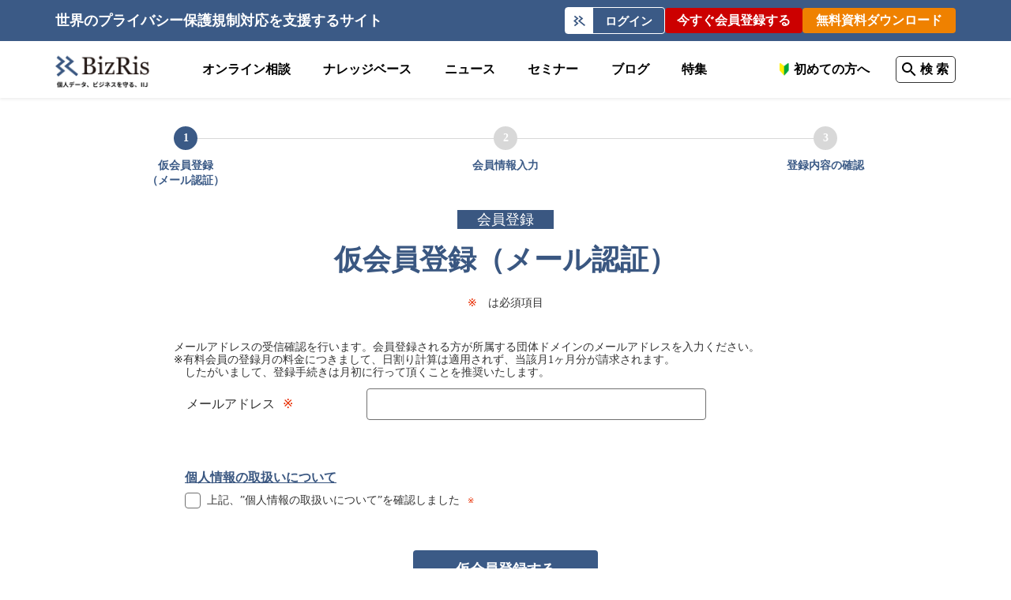

--- FILE ---
content_type: text/html;charset=UTF-8
request_url: https://members.bizrisk.iij.jp/member/regist/init?user_attribute_paid_flg=false&word_press_id=20199723
body_size: 4739
content:
<!DOCTYPE html>
<html xmlns="http://www.w3.org/1999/xhtml">
<head>
<meta charset="UTF-8">
<!-- Google Tag Manager -->
<script>
	(function(w, d, s, l, i) {
		w[l] = w[l] || [];
		w[l].push({
			'gtm.start' : new Date().getTime(),
			event : 'gtm.js'
		});
		var f = d.getElementsByTagName(s)[0], j = d.createElement(s), dl = l != 'dataLayer' ? '&l='
				+ l
				: '';
		j.async = true;
		j.src = 'https://www.googletagmanager.com/gtm.js?id=' + i + dl;
		f.parentNode.insertBefore(j, f);
	})(window, document, 'script', 'dataLayer', 'GTM-N3JTXGL');
</script>
<!-- End Google Tag Manager -->
<meta http-equiv="Pragma" content="no-cache">
<meta http-equiv="Cache-Control" content="no-cache">
<meta http-equiv="Expires" content="0">
<meta http-equiv="X-UA-Compatible" content="IE=edge">
<meta name="format-detection" content="telephone=no">
<meta name="_csrf" content="cd76eb0a-0f2b-4c48-ab76-676972d83417" />
<meta name="_csrf_header" content="X-CSRF-TOKEN" />
<meta name="portal_url" content="https://portal.bizrisk.iij.jp/" />
<meta name="robots" content="noindex" />
<link rel='stylesheet' id='reset-css' href="/headers/css/reset.css?ver=20210819" type='text/css' media='all' />
<link rel='stylesheet' id='header-css' href="/headers/css/header.css?ver=20230101" type='text/css' media='all' />
<link rel='stylesheet' id='footer-css' href="/headers/css/footer.css?ver=20230101" type='text/css' media='all' />
<link rel='stylesheet' id='common-parts-css' href="/headers/css/common-parts.css?ver=1.0.0" type='text/css' media='all' />
<link rel="stylesheet" href="/css/normalize.min.css" type="text/css" />
<link rel="stylesheet" href="/css/common.css" type="text/css" />

<title>仮会員登録（メール認証）</title>
</head>
<body class="body body--mypage">
	<!-- Google Tag Manager (noscript) -->
	<noscript>
		<iframe src="https://www.googletagmanager.com/ns.html?id=GTM-N3JTXGL" height="0" width="0" style="display: none; visibility: hidden"></iframe>
	</noscript>
	<!-- End Google Tag Manager (noscript) -->
	<!-- ローディングマスク表示 start-->
	
		<div id="loadingMask">
			<div class="loading-image"></div>
		</div>
		<div id="slock" class="screen-lock"></div>
	
	<!-- ローディングマスク表示 end-->
	<!--■■■ 共通ヘッダエリア ■start■■-->
	
		<!-- .header-->
		<header class="l-header">
			<div class="p-header-band u-hidden-sp-over">
				<div class="l-header__inner">
					<p class="c-tag-line">世界のプライバシー保護規制対応を支援するサイト</p>
					
						<div class="p-header-band__logout-cont">
							<a href="https://portal.bizrisk.iij.jp/login/" class="p-header-login c-header-button"> <span class="p-header-login__icon">
									<img src="/headers/images/common/ico_login.png" alt="">
								</span> <span class="p-header-login__text-login">ログイン</span>
							</a> 
							<a href="https://portal.bizrisk.iij.jp/plan-select/" class="p-header-registration p-header-registration--red c-header-button">今すぐ会員登録する</a>
							<a href="https://portal.bizrisk.iij.jp/ebook/" class="p-header-registration p-pc-navigation__ebook-dl c-header-button">無料資料ダウンロード</a>
						</div>
					
					
				</div>
			</div>
			<div class="l-header__inner p-pc-navigation u-hidden-sp-over">
				<a href="https://portal.bizrisk.iij.jp/" class="c-bizris-logo"><img src="/headers/images/common/logo_bizris.png" alt=""></a>
				<nav>
					<ul class="p-pc-navigation__list">
						
							<li class="p-pc-navigation__item"><a href="https://portal.bizrisk.iij.jp/advisory_sorry/" class="p-pc-navigation__link" data-biz-id-link="header_advisory"><span>オンライン相談</span></a></li>
						
						
						<li class="p-pc-navigation__item"><a href="https://portal.bizrisk.iij.jp/knowledgebase/" class="p-pc-navigation__link">ナレッジベース</a></li>
						<li class="p-pc-navigation__item"><a href="https://portal.bizrisk.iij.jp/news/" class="p-pc-navigation__link">ニュース</a></li>
						<li class="p-pc-navigation__item"><a href="https://portal.bizrisk.iij.jp/seminar/" class="p-pc-navigation__link" data-biz-id-link="header_seminar">セミナー</a></li>
						<li class="p-pc-navigation__item"><a href="https://portal.bizrisk.iij.jp/blog/" class="p-pc-navigation__link">ブログ</a></li>
 						<li class="p-pc-navigation__item p-pc-navigation__parent-item">
	                        <a href="javascript:void(0)" class="p-pc-navigation__link">特集</a>
	                        <ul class="p-pc-navigation__child-list">
	                          <li class="p-pc-navigation__child-item"><a class="p-pc-navigation__child-link" target="_blank" href="https://cookie.bizrisk.iij.jp/telecommunications-business-law">改正電気通信事業法</a></li>
	                          <li class="p-pc-navigation__child-item"><a class="p-pc-navigation__child-link" target="_blank" href="https://cookie.bizrisk.iij.jp/">クッキーバナー</a></li>
	                          <li class="p-pc-navigation__child-item"><a class="p-pc-navigation__child-link" href="https://portal.bizrisk.iij.jp/data_mapping">データマッピング＆プライバシーリスク評価ツール</a></li>
	                          <li class="p-pc-navigation__child-item"><a class="p-pc-navigation__child-link" href="https://portal.bizrisk.iij.jp/global-report">プライバシー保護規制調査レポート</a></li>
	                          <li class="p-pc-navigation__child-item"><a class="p-pc-navigation__child-link" href="https://portal.bizrisk.iij.jp/intro/china">中国</a></li>
	                          <li class="p-pc-navigation__child-item"><a class="p-pc-navigation__child-link" href="https://portal.bizrisk.iij.jp/intro/dpo">DPO（データ保護オフィサー）</a></li>
	                          <li class="p-pc-navigation__child-item"><a class="p-pc-navigation__child-link" href="https://portal.bizrisk.iij.jp/intro/eu-rep">EU代理人/UK代理人</a></li>
	                          <li class="p-pc-navigation__child-item"><a class="p-pc-navigation__child-link" href="https://edu.bizrisk.iij.jp/" target="_blank'}">プライバシー研修</a></li>
	                        </ul>
	                    </li>
	                    <li class="p-pc-navigation__item"><a href="https://portal.bizrisk.iij.jp/intro/" class="re_header_guide p-pc-navigation__link p-pc-navigation__intro">初めての方へ</a></li>
	                    <li class="p-pc-navigation__item"><a class="p-pc-navigation__link p-pc-navigation__search" href="https://portal.bizrisk.iij.jp/?search_modal=1">検 索</a></li>  
					</ul>
				</nav>
			</div>
			<nav class="l-sptb-header u-hidden-pc">
				<div class="l-sptb-header__inner">
					<div data-toggle="modal" data-target="#modal_aside_right" class="c-menu-trigger">
						<span class="c-menu-trigger__icon"></span>
					</div>
					<p class="c-tag-line">
						世界のプライバシー保護規制対応を<br class="u-hidden-tb">支援するサイト
					</p>
					<figure class="c-bizris-symbol-mark">
						<a href="https://portal.bizrisk.iij.jp/"> <img src="https://portal.bizrisk.iij.jp/wp-content/themes/Bizrisk_202009/images/placeholder/BizRis_logo_A.svg" alt="BizRis">
						</a>
					</figure>
				</div>
			</nav>
			<div id="modal_aside_right" class="modal fixed-left fade l-sptb-menu-modal" role="dialog">
				<div class="modal-dialog modal-dialog-aside" role="document">
					<div class="modal-content">
						<div class="modal-body">
							<button type="button" class="close" data-dismiss="modal" aria-label="Close">
								<span aria-hidden="true">&times;</span>
							</button>
							<nav class="p-sptb-navigation">
								<ul class="p-sptb-navigation__list">
									<li class="p-sptb-navigation__item"><a class="active c-bizris-logo" href="https://portal.bizrisk.iij.jp/"> <img src="/headers/images/common/logo_bizris.png" alt="">
									</a></li>
									
										<li class="p-sptb-navigation__item"><a href="https://portal.bizrisk.iij.jp/advisory_sorry/" class="p-sptb-navigation__link" data-biz-id-link="header_advisory_sp"><span>オンライン相談</span></a></li>
									
									
									<li class="p-sptb-navigation__item"><a class="p-sptb-navigation__link" href="https://portal.bizrisk.iij.jp/knowledgebase">ナレッジベース</a></li>
									<li class="p-sptb-navigation__item"><a class="p-sptb-navigation__link" href="https://portal.bizrisk.iij.jp/news/">ニュース</a></li>
									<li class="p-sptb-navigation__item"><a class="p-sptb-navigation__link" href="https://portal.bizrisk.iij.jp/seminar/">セミナー</a></li>
									<li class="p-sptb-navigation__item"><a class="p-sptb-navigation__link" href="https://portal.bizrisk.iij.jp/blog/">ブログ</a></li>
	                                <li class="p-sptb-navigation__item"><input id="child-list" class="p-sptb-navigation__checkbox" type="checkbox"><a class="p-sptb-navigation__link" href="javascript:void(0)"><label class="p-sptb-navigation__label" for="child-list">特集　　　　　　　　　　　　　　　　<i class="fa fa-angle-right"></i></label></a>
	                                    <ul class="p-sptb-navigation__child-list">
	                                        <li class="p-sptb-navigation__child-item"><a class="p-sptb-navigation__child-link" target="_blank" href="https://cookie.bizrisk.iij.jp/telecommunications-business-law">改正電気通信事業法</a></li>
	                                        <li class="p-sptb-navigation__child-item"><a class="p-sptb-navigation__child-link" target="_blank" href="https://cookie.bizrisk.iij.jp/">クッキーバナー</a></li>
	                                        <li class="p-sptb-navigation__child-item"><a class="p-sptb-navigation__child-link" href="https://portal.bizrisk.iij.jp/data_mapping">データマッピング＆プライバシーリスク評価ツール</a></li>
	                                        <li class="p-sptb-navigation__child-item"><a class="p-sptb-navigation__child-link" href="https://portal.bizrisk.iij.jp/global-report">プライバシー保護規制調査レポート</a></li>
	                                        <li class="p-sptb-navigation__child-item"><a class="p-sptb-navigation__child-link" href="https://portal.bizrisk.iij.jp/intro/china">中国</a></li>
	                                        <li class="p-sptb-navigation__child-item"><a class="p-sptb-navigation__child-link" href="https://portal.bizrisk.iij.jp/intro/dpo">DPO（データ保護オフィサー）</a></li>
	                                        <li class="p-sptb-navigation__child-item"><a class="p-sptb-navigation__child-link" href="https://portal.bizrisk.iij.jp/intro/eu-rep">EU代理人/UK代理人</a></li>
	                                        <li class="p-sptb-navigation__child-item"><a class="p-sptb-navigation__child-link" href="https://edu.bizrisk.iij.jp/" target="_blank">プライバシー研修</a></li>
	                                    </ul>
	                                </li>
	                                <li class="p-sptb-navigation__item"><a class="p-sptb-navigation__link" href="https://portal.bizrisk.iij.jp/search-in/">検索</a></li>
	                                <li class="p-sptb-navigation__item"><a class="p-sptb-navigation__link" href="https://portal.bizrisk.iij.jp/intro/">初めての方へ</a></li>
                            	</ul>
	                            <div class="p-sptb-navigation__ebook-dl">
	                                <a class="p-sptb-navigation__link" href="https://portal.bizrisk.iij.jp/ebook/">無料資料ダウンロード</a>
	                            </div>
							</nav>
							<div class="l-sptb-logout">
	                            <div class="p-header-band__logout-cont">
	                            	<a href="https://portal.bizrisk.iij.jp/plan-select/" class="p-header-registration p-header-registration--red c-header-button p-sptb-navigation__logout-cont-link">会員登録する</a>
									<a href="https://portal.bizrisk.iij.jp/login/" class="p-header-login c-header-button p-sptb-navigation__logout-cont-link">
										<span class="p-header-login__icon"><img src="https://portal.bizrisk.iij.jp/wp-content/themes/Bizrisk_renewal/images/common/ico_login.png" alt=""></span>
										<span class="p-header-login__text-login">ログイン</span>
									</a>
								</div>
							</div>
						</div>
						<a href="https://twitter.com/iijbrc?ref_src=twsrc%5Etfw" target="_blank" rel="noopener noreferrer" class="c-twitter-button"><span class="c-twitter-button__text">Bizris公式アカウントをフォロー</span></a>
					</div>
				</div>
			</div>
		</header>
		<!-- .header-->
	
	<!--■■■ 共通ヘッダエリア ■end■■-->
	<section id="container" style="margin-top: 160px;">
		<!--■■■ メインコンテンツ ■start■■-->
		
		<!-- .main-->
		<main class="main main--single-narrow">
			<!-- .stepper-->
			<div class="stepper stepper--4-columns">
				<!-- .stepper-item-->
				<div class="stepper__item stepper-item is-active">
					<div class="stepper-item__number">1</div>
					<div class="stepper-item__label">仮会員登録<br />（メール認証）</div>
				</div>
				<!-- /.stepper-item-->
				<!-- .stepper-item-->
				<div class="stepper__item stepper-item">
					<div class="stepper-item__number">2</div>
					<div class="stepper-item__label">会員情報入力</div>
				</div>
				<!-- /.stepper-item-->
				<!-- .stepper-item-->
				
				
					<div class="stepper__item stepper-item">
						<div class="stepper-item__number">3</div>
						<div class="stepper-item__label">登録内容の確認</div>
					</div>
					<!-- /.stepper-item-->
				
				<!-- /.stepper-item-->
			</div>
			<!-- /.stepper-->
			<!-- .contents-group-title-->
			<div class="contents-group-title">
				<div class="contents-group-title__sub">
					<p class="contents-group-title__sub-label">会員登録</p>
				</div>
				<div class="contents-group-title__main">
					<h1 class="contents-group-title__label">仮会員登録（メール認証）</h1>
				</div>
			</div>
			<!-- /.contents-group-title-->
			<!-- .attention-required-item-->
			<p class="attention-required-item">
				<span class="required-mark">※</span>
				<span class="attention-required-item">は必須項目</span>
			</p>
			<!-- /.attention-required-item-->
			<section class="section">
				<div id="_message">
					
		
			
		
	
				</div>
			</section>
			<form class="form" action="/member/regist/send" method="POST"><input type="hidden" name="_csrf" value="cd76eb0a-0f2b-4c48-ab76-676972d83417"/>
				<section class="section text-check-email">
					
        
            
                メールアドレスの受信確認を行います。会員登録される方が所属する団体ドメインのメールアドレスを入力ください。
                <br/>
            
                ※有料会員の登録月の料金につきまして、日割り計算は適用されず、当該月1ヶ月分が請求されます。
                <br/>
            
                　したがいまして、登録手続きは月初に行って頂くことを推奨いたします。
                
            
        
	
					<table class="table">
						<tbody class="table__tbody">
							<tr class="table__tr form__group required-item">
								<th class="table__th form__title required-item__tag">メールアドレス</th>
								<td class="table__td form__body form__body--medium">
									<div>
										<!-- .textfield[type=email]-->
										<input class="textfield" type="text" id="mail_address" name="mail_address" value="" />
										<!-- /.textfield[type=email]-->
										
		
	
									</div>
								</td>
							</tr>
						</tbody>
					</table>
				</section>
				<section class="section section__rules rules">
					<div class="rules__item required-item indent">
						<!-- .button.button--line-primary-->
						<a class="button button--line-primary" href="https://portal.bizrisk.iij.jp/personalinfo/" target="_blank" rel="noopener noreferrer"> <span class="button__label">個人情報の取扱いについて</span>
						</a>
						<!-- /.button.button--line-primary-->
						<div class="rules__check-area">
							<!-- .checkbox-->
							<label class="checkbox required-item__tag" for="consent_flg">
								<input type="checkbox" id="consent_flg" name="consent_flg" data-key="consent_flg" data-label="上記、”個人情報の取扱いについて”を確認しました" />
								<div class="checkbox__check"></div>
								<div class="checkbox__label">上記、”個人情報の取扱いについて”を確認しました</div>
							</label>
							
		
	
							<!-- /.checkbox-->
						</div>
					</div>
				</section>
				<!-- .section__actions-->
				<section class="section">
					<ul class="section__actions section-actions section-actions__layout--center">
						<li class="section-actions__positive">
							<!-- .button.button--positive-->
							<button data-biz-id-button="action_regist" class="button button--positive button__escape--true">
								<span class="button__label">仮会員登録する</span>
							</button> <!-- /.button.button--positive-->
						</li>
					</ul>
				</section>
				<!-- /.section__actions-->
				<input type="hidden" id="user_attribute_paid_flg" name="user_attribute_paid_flg" value="false" />
				<input type="hidden" id="insurance_code" name="insurance_code" value="" />
				<input type="hidden" id="word_press_id" name="word_press_id" value="20199723" />
			</form>
		</main>
		<!-- /.main-->
	
		<!-- ■■■ メインコンテンツ ■end■■ -->
	</section>
	<!-- ■■■ 共通フッタエリア ■start■■ -->
	
		<!-- .footer-->
		<footer>
			<div class="l-footer">
				<div class="container">
					<div class="l-footer__inner">
						<div class="l-footer__row">
							<a href="https://www.iij.ad.jp/" target="_blank" rel="noopener noreferrer" class="c-iij-logo"> <img src="/headers/images/common/logo_iij_white.svg" alt="IIJ">
							</a>
							<div class="p-footer__about">
								<h4 class="c-footer-title">About Us</h4>
								<p class="p-footer__text">IIJ ビジネスリスクマネジメントポータルは世界のプライバシー保護規制対応を支援する情報を発信しています。</p>
							</div>
							<div class="p-footer__twitter">
								<h4 class="c-footer-title">Twitterで最新情報をキャッチアップ</h4>
								<p class="p-footer__text">BizRis公式アカウントでは、最新情報や注目記事を配信中です。</p>
								<a href="https://twitter.com/iijbrc?ref_src=twsrc%5Etfw" target="_blank" rel="noopener noreferrer" class="c-twitter-button"><span class="c-twitter-button__text">Bizris公式アカウントをフォロー</span></a>
							</div>
						</div>
						<div class="l-footer__row p-footer-navigation">
							<h4 class="c-footer-title">コンテンツ</h4>
							<ul class="p-footer-navigation__list">
								
									<li class="p-footer-navigation__item"><a href="https://portal.bizrisk.iij.jp/advisory_sorry/" class="p-footer-navigation__link" data-biz-id-link="footer_advisory"><span>オンライン相談</span></a></li>
								
								
								<li class="p-footer-navigation__item"><a href="https://portal.bizrisk.iij.jp/knowledgebase/" class="p-footer-navigation__link">ナレッジベース</a></li>
								<li class="p-footer-navigation__item"><a href="https://portal.bizrisk.iij.jp/news/" class="p-footer-navigation__link">ニュース</a></li>
								<li class="p-footer-navigation__item"><a href="https://portal.bizrisk.iij.jp/seminar/" class="p-footer-navigation__link" data-biz-id-link="footer_seminar">セミナー</a></li>
								<li class="p-footer-navigation__item"><a href="https://portal.bizrisk.iij.jp/blog/" class="p-footer-navigation__link">ブログ</a></li>
								<li class="p-footer-navigation__item"><a href="https://portal.bizrisk.iij.jp/intro/" class="p-footer-navigation__link">初めての方へ</a></li>
								<li class="p-footer-navigation__item"><a href="https://portal.bizrisk.iij.jp/ebook/" class="p-footer-navigation__link">無料資料ダウンロード</a></li>
								
							</ul>
						</div>
						<div class="l-footer__row p-footer-navigation">
							<h4 class="c-footer-title">ご利用にあたって</h4>
							<ul class="p-footer-navigation__list">
								<li class="p-footer-navigation__item"><a href="https://www.iij.ad.jp/" target="_blank" rel="noopener noreferrer" class="p-footer-navigation__link c-ex-link-ico">IIJについて</a></li>
								<li class="p-footer-navigation__item"><a href="https://portal.bizrisk.iij.jp/terms/" class="p-footer-navigation__link">IIJビジネスリスクマネジメントポータル利用規約</a></li>
								<li class="p-footer-navigation__item"><a href="https://portal.bizrisk.iij.jp/personalinfo/" class="p-footer-navigation__link">個人情報の取扱いについて</a></li>
								<li class="p-footer-navigation__item"><a href="https://portal.bizrisk.iij.jp/userdata-external-transmission/" class="p-footer-navigation__link">利用者情報の外部送信について</a></li>
								<li class="p-footer-navigation__item"><a href="https://portal.bizrisk.iij.jp/about/" class="p-footer-navigation__link">このサイトについて</a></li>
								<li class="p-footer-navigation__item"><a href="https://portal.bizrisk.iij.jp/glossary/" class="p-footer-navigation__link">用語集</a></li>
								<li class="p-footer-navigation__item"><a href="https://portal.bizrisk.iij.jp/faq/" class="p-footer-navigation__link">よくある質問</a></li>
							</ul>
						</div>
					</div>
					<div class="l-footer-bottom">
						<span class="c-copyright">&copy; Internet Initiative Japan Inc.</span>
					</div>
				</div>
			</div>
		</footer>
		<!-- /.footer-->
	
	<!-- ■■■ 共通フッタエリア ■end■■ -->
	<!--■■■ JavaScriptコンテンツ ■start■■-->
	<script src="/js/lib/jquery-3.6.0.min.js"></script>
	<script src="/js/common.js"></script>
	<script type='text/javascript' src="/headers/js/top.js?ver=1.0.0" id='top-js'></script>
	<script type='text/javascript' src="/headers/js/common.js?ver=1.0.0" id='common-js'></script>
	
		<!-- JavaScript used only on this screen.-->
		<script src="/js/member_regist.js"></script>
		<script src="/js/jquery.validate.min.js"></script>
		<!-- /JavaScript used only on this screen.-->
	
	<!-- ■■■ JavaScriptコンテンツ ■end■■ -->
</body>
</html>

--- FILE ---
content_type: text/css
request_url: https://members.bizrisk.iij.jp/headers/css/reset.css?ver=20210819
body_size: 26
content:
@charset "utf-8";

/* --------------------------------------------------
	Resetting default margin and padding
-------------------------------------------------- */

/* !HTML5 elements
---------------------------------------------------------- */
header,
footer
nav,
section,
aside,
article {
  display: block;
}

/* !Reseting
---------------------------------------------------------- */
body header,footer{
  font-family: "Montserrat", "メイリオ", sans-serif;
  font-size: 16px;
  font-weight: 500;
  line-height: 1.5;
  -webkit-text-size-adjust: none;
  color: #000;
  background: #fff;
  font-feature-settings: "palt";
}

header,footer
div,
pre,
p,
blockquote,
dl,
dt,
dd,
ul,
ol,
li,
h1,
h2,
h3,
h4,
h5,
h6,
form,
fieldset,
th,
td,
input,
a,
textarea,
select,
span,
nav,
section,
button {
  margin: 0;
  padding: 0;
}
header,footer input,
textarea {
  margin: 0;
  font-size: 100%;
  border: none;
  outline: none;
}
header,footer label {
  cursor: pointer;
}
header,footer table {
  border-collapse: collapse;
  border-spacing: 0;
  font-size: 100%;
}
header,footer
fieldset,
img {
  border: 0;
}
header img {
  vertical-align: top;
  max-width: 100%;
}
header,footer
address,
caption,
cite,
code,
dfn,
em,
th,
var {
  font-style: normal;
  font-weight: normal;
}
header,footer
ol,
ul {
  list-style: none;
}
header,footer
caption,
th {
  text-align: left;
}
header,footer
h1,
h2,
h3,
h4,
h5,
h6 {
  font-size: 100%;
  font-weight: normal;
}
header,footer
q:after,
q:before {
  content: "";
}
header,footer
abbr,
acronym {
  border: 0;
}

header,footer
select {
  outline: none;
  appearance: none;
}

/* !Clearfix
---------------------------------------------------------- */
.clearfix {
  display: block;
  min-height: 1%;
}
.clearfix:after {
  clear: both;
  content: ".";
  display: block;
  height: 0;
  visibility: hidden;
}
* html .clearfix {
  height: 1%;
  /*\*/ /*/
	height: auto;
	overflow: hidden;
	/**/
}

/* !Layout
---------------------------------------------------------- */
html {
  overflow-y: scroll;
}
body {
}
@media print {
  html,
  html body {
    *zoom: 0.65;
  }
}

/* link
------------------------------------------------ */
header,footer,a {
  color: #000;
  text-decoration: none;
  transition: all 0.5s !important;
  -moz-transition: all 0.5s !important; /* Firefox */
  -webkit-transition: all 0.5s !important; /* Chrome&Safari */
}

header,footer,a:hover {
  transition: all 0.5s !important;
  -moz-transition: all 0.5s !important; /* Firefox */
  -webkit-transition: all 0.5s !important; /* Chrome&Safari */
}

.op,
.op a,
.op img,
.op input {
  -webkit-transition: opacity 0.5s ease-out;
  -moz-transition: opacity 0.5s ease-out;
  -ms-transition: opacity 0.5s ease-out;
  transition: opacity 0.5s ease-out;
  backface-visibility: hidden;
  transform-style: preserve-3d;
}
.op:hover,
.op a:hover,
.op:hover img,
.op:hover input {
  opacity: 0.8;
  -webkit-opacity: 0.8;
  -moz-opacity: 0.8;
  filter: alpha(opacity=80); /* IE lt 8 */
  -ms-filter: "alpha(opacity=80)"; /* IE 8 */
  -webkit-transition: opacity 0.5s ease-out;
  -moz-transition: opacity 0.5s ease-out;
  -ms-transition: opacity 0.5s ease-out;
  transition: opacity 0.5s ease-out;
  backface-visibility: hidden;
  transform-style: preserve-3d;
}

/* !fs
------------------------------------------------ */
.visible-pc {
  display: block !important;
}
.visible-ts {
  display: none !important;
}
@media (max-width: 1024px) {
  .visible-pc {
    display: none !important;
  }
  .visible-ts {
    display: block !important;
  }
}

--- FILE ---
content_type: text/css
request_url: https://members.bizrisk.iij.jp/headers/css/header.css?ver=20230101
body_size: 1195
content:
.l-header {
  background: #fff;
  position: fixed;
  left: 0;
  top: 0;
  width: 100%;
  z-index: 8;
  -webkit-box-shadow: 0 2px 3px rgba(100, 100, 100, 0.1);
  box-shadow: 0 2px 3px rgba(100, 100, 100, 0.1);
}
@media screen and (max-width: 991px) {
  .l-header {
    position: relative;
  }
}
.l-header__inner {
  max-width: 1140px;
  min-width: 974px;
  margin: 0 auto;
  padding: 0 15px;
  display: -webkit-box;
  display: -ms-flexbox;
  display: flex;
  -webkit-box-align: stretch;
  -ms-flex-align: stretch;
  align-items: stretch;
  -webkit-box-pack: justify;
  -ms-flex-pack: justify;
  justify-content: space-between;
  position: relative;
  z-index: 1;
}
.l-header__inner nav {
  max-width: 962px;
  width: 100%;
  padding-left: 10px;
}

.l-sptb-header {
  background: #fff;
  position: fixed;
  left: 0;
  top: 0;
  width: 100%;
  z-index: 8;
  display: -webkit-box;
  display: -ms-flexbox;
  display: flex;
  -ms-flex-wrap: wrap;
  flex-wrap: wrap;
  -webkit-box-align: center;
  -ms-flex-align: center;
  align-items: center;
  -webkit-box-pack: justify;
  -ms-flex-pack: justify;
  justify-content: space-between;
  padding: 8px 16px;
  -webkit-box-shadow: 0 2px 3px rgba(100, 100, 100, 0.1);
  box-shadow: 0 2px 3px rgba(100, 100, 100, 0.1);
}
.l-sptb-header__inner {
  width: 100%;
  max-width: 690px;
  margin: 0 auto;
  display: -webkit-box;
  display: -ms-flexbox;
  display: flex;
  -webkit-box-align: center;
  -ms-flex-align: center;
  align-items: center;
  -webkit-box-pack: justify;
  -ms-flex-pack: justify;
  justify-content: space-between;
  -ms-flex-wrap: nowrap;
  flex-wrap: nowrap;
}

.c-header-button {
  height: 32px;
  font-size: 16px;
  font-weight: 700;
  line-height: 1;
  color: #fff;
  border-radius: 4px;
  -webkit-transition: all 0.5s !important;
  transition: all 0.5s !important;
  cursor: pointer;
}
.c-header-button:hover {
  opacity: 0.8;
}
@media screen and (max-width: 991px) {
  .c-header-button {
    width: calc(50% - 5px);
  }
}

.c-tag-line {
  color: #fff;
  font-size: 18px;
  font-weight: bold;
  line-height: 1.4;
}
@media screen and (max-width: 991px) {
  .c-tag-line {
    color: #000;
    font-size: 14px;
    text-align: center;
  }
}

.c-bizris-logo {
  display: -webkit-box;
  display: -ms-flexbox;
  display: flex;
  -webkit-box-align: center;
  -ms-flex-align: center;
  align-items: center;
  width: 120px;
}
@media screen and (max-width: 991px) {
  .c-bizris-logo {
    width: 100px;
  }
}

.c-bizris-symbol-mark {
  width: 32px;
  margin: 0;
}

.c-menu-trigger {
  display: block;
  font-size: 14px;
  padding: 10px 15px 10px 0px;
  border: none;
}
.c-menu-trigger__icon {
  display: inline-block;
  width: 1.5em;
  height: 1.5em;
  vertical-align: middle;
  content: "";
  background-size: 100% 100%;
  background-image: url("data:image/svg+xml,%3csvg xmlns='http://www.w3.org/2000/svg' width='30' height='30' viewBox='0 0 30 30'%3e%3cpath stroke='rgba(0, 0, 0, 0.5)' stroke-linecap='round' stroke-miterlimit='10' stroke-width='2' d='M4 7h22M4 15h22M4 23h22'/%3e%3c/svg%3e");
}
.c-search-ico--black::before {
      content: "";
      width: 16px;
      height: 16px;
      background: url(../images/common/ico_search_black.svg) no-repeat center center/contain;
      display: block;
}
.p-header-band {
  background: var(--main-color);
  position: relative;
  z-index: 2;
}
.p-header-band__logout-cont {
  display: -webkit-box;
  display: -ms-flexbox;
  display: flex;
  gap: 10px;
  -webkit-box-align: center;
  -ms-flex-align: center;
  align-items: center;
  
}
@media screen and (max-width: 991px) {
  .p-header-band__logout-cont {
    margin-top: 10px;
  }
}
.p-header-band__login-cont {
  display: -webkit-box;
  display: -ms-flexbox;
  display: flex;
  -webkit-box-align: center;
  -ms-flex-align: center;
  align-items: center;
  gap: 10px
}
.p-header-band__sompo-img {
  margin-right: 20px;
}
.p-header-band__login-name > a {
  color: #fff;
  font-size: 16px;
  font-weight: bold;
  display: -webkit-box;
  display: -ms-flexbox;
  display: flex;
  -webkit-box-align: center;
  -ms-flex-align: center;
  align-items: center;
  -webkit-transition: opacity 0.3s;
  transition: opacity 0.3s;
}
.p-header-band__login-name > a img {
  margin-left: 15px;
}
.p-header-band__login-name:hover > a {
  opacity: 0.8;
}

.p-header-band .l-header__inner {
  height: 52px;
  display: -webkit-box;
  display: -ms-flexbox;
  display: flex;
  -webkit-box-align: center;
  -ms-flex-align: center;
  align-items: center;
  -webkit-box-pack: justify;
  -ms-flex-pack: justify;
  justify-content: space-between;
}

.p-header-login {
  width: 125px;
  background: var(--main-color);
  border: 1px #fff solid;
  display: -webkit-box;
  display: -ms-flexbox;
  display: flex;
  -webkit-box-align: stretch;
  -ms-flex-align: stretch;
  align-items: stretch;
}
@media screen and (max-width: 991px) {
  .p-header-login {
    width: calc(50% - 5px);
    background: #fff;
    border: 1px var(--main-color) solid;
  }
}
.p-header-login__icon {
  width: 35px;
  display: -webkit-box;
  display: -ms-flexbox;
  display: flex;
  -webkit-box-align: center;
  -ms-flex-align: center;
  align-items: center;
  -webkit-box-pack: center;
  -ms-flex-pack: center;
  justify-content: center;
  background: #fff;
}
@media screen and (max-width: 991px) {
  .p-header-login__icon {
    background: none;
  }
}
.p-header-login__icon img {
  width: 15px;
}
.p-header-login__text-login {
  -webkit-box-flex: 1;
  -ms-flex: 1;
  flex: 1;
  display: -webkit-box;
  display: -ms-flexbox;
  display: flex;
  -webkit-box-align: center;
  -ms-flex-align: center;
  align-items: center;
  -webkit-box-pack: center;
  -ms-flex-pack: center;
  justify-content: center;
  color: #fff;
  font-size: 15px;
  line-height: 1;
}
@media screen and (max-width: 991px) {
  .p-header-login__text-login {
    background: var(--main-color);
  }
}
.p-header-login__text-logout {
  -webkit-box-flex: 1;
  -ms-flex: 1;
  flex: 1;
  display: -webkit-box;
  display: -ms-flexbox;
  display: flex;
  -webkit-box-align: center;
  -ms-flex-align: center;
  align-items: center;
  -webkit-box-pack: center;
  -ms-flex-pack: center;
  justify-content: center;
  color: var(--main-color);
  font-size: 15px;
  line-height: 1;
}
@media screen and (max-width: 991px) {
  .p-header-login__text-logout__text-logout {
    border-left: 1px solid var(--main-color);
  }
}

.p-header-registration {
  width: 174px;
  display: -webkit-box;
  display: -ms-flexbox;
  display: flex;
  -webkit-box-align: center;
  -ms-flex-align: center;
  align-items: center;
  -webkit-box-pack: center;
  -ms-flex-pack: center;
  justify-content: center;
  text-align: center;
}
.p-header-registration--red {
  background-color: var(--secondary-color);
}
.p-header-registration--blue {
  background: #15a2e0;
}

.p-header-mypage {
  background-color: var(--main-color);
}

.p-pc-navigation {
  display: -webkit-box;
  display: -ms-flexbox;
  display: flex;
  -webkit-box-align: stretch;
  -ms-flex-align: stretch;
  align-items: stretch;
  -webkit-box-pack: justify;
  -ms-flex-pack: justify;
  justify-content: space-between;
  position: relative;
}
.p-pc-navigation__item {
  margin: 0 8px;
  display: -webkit-box;
  display: -ms-flexbox;
  display: flex;
  -webkit-box-align: center;
  -ms-flex-align: center;
  align-items: center;
  position: relative;
}
.p-pc-navigation__item:last-child {
  margin: 0;
}
.p-pc-navigation__list {
  display: -webkit-box;
  display: -ms-flexbox;
  display: flex;
  -webkit-box-align: stretch;
  -ms-flex-align: stretch;
  align-items: stretch;
  -webkit-box-pack: justify;
  -ms-flex-pack: justify;
  justify-content: space-between;
}
.p-pc-navigation__link {
  display: -webkit-box;
  display: -ms-flexbox;
  display: flex;
  -webkit-box-align: center;
  -ms-flex-align: center;
  align-items: center;
  -webkit-box-pack: center;
  -ms-flex-pack: center;
  justify-content: center;
  height: 72px;
  color: #000;
  font-size: 16px;
  font-weight: bold;
  position: relative;
  text-decoration: none;
}
.p-pc-navigation__link:hover {
  color: #000;
}
.p-pc-navigation__link:hover:before {
  position: absolute;
  content: "";
  background: var(--secondary-color);
  width: 38px;
  height: 2px;
  left: 50%;
  bottom: 0;
  -webkit-transform: translateX(-50%);
  transform: translateX(-50%);
  z-index: 1;
}
.p-pc-navigation__search {
  background: url(../images/common/icon_search.png) 4px center no-repeat;
  background-size: 24px;
  border: 1px solid #333;
  border-radius: 5px;
  height: auto;
  padding: 4px 8px 4px 30px
}
.p-pc-navigation__intro {
  background: url(../images/common/beginner-icon.png) 0 center no-repeat;
  background-size: 12px 16px;
  padding-left: 18px;
}
.p-pc-navigation__ebook-dl {
  width: 174px;
  height: 32px;
  padding: 0 10px;
  display: -webkit-box;
  display: -ms-flexbox;
  display: flex;
  -webkit-box-pack: center;
  -ms-flex-pack: center;
  justify-content: center;
  -webkit-box-align: center;
  -ms-flex-align: center;
  align-items: center;
  color: #fff;
  background: #ef8100;
}
.p-pc-navigation__ebook-dl:hover {
  color: #fff;
  text-decoration: none;
}

.p-pc-navigation__item:nth-last-child(2) {
  margin-left: 6%
}

@media screen and (max-width: 991px) {
  .modal {
    background: rgba(0, 0, 0, 0.5);
  }
  .l-header__inner .close {
    font-weight: bold;
  }
}
.p-sptb-navigation {
  width: 100%;
  display: -webkit-box;
  display: -ms-flexbox;
  display: flex;
  -webkit-box-orient: vertical;
  -webkit-box-direction: normal;
  -ms-flex-direction: column;
  flex-direction: column;
  padding-left: 0;
  margin-bottom: 0;
  list-style: none;
}
.p-sptb-navigation__item {
  font-weight: 700;
}
.p-sptb-navigation__item:first-child {
  padding-bottom: 12px;
}
.p-sptb-navigation__item:not(:first-child) {
  padding-top: 20px;
}
.p-sptb-navigation__link {
  text-decoration: none;
  font-size: 16px;
  display: block;
  color: #000;
}
.p-sptb-navigation__logout-cont-link {
  text-decoration: none;
}
.p-sptb-navigation__login-name {
  display: block;
  font-size: 14px;
  font-weight: normal;
}
.p-sptb-navigation__ebook-dl {
  margin-top: 32px;
  font-weight: 700;
}
.p-sptb-navigation__ebook-dl a {
  padding: 5px 20px;
  color: #fff;
  background-color: #ef8100;
  text-align: center;
  border-radius: 4px;
}
.p-sptb-navigation__member-regist {
  margin-top: 32px;
  font-weight: 700;
}
.p-sptb-navigation__member-regist a {
  padding: 8px 20px;
  color: #fff;
  background-color: red;
  text-align: center;
  border-radius: 4px;
}

.p-sptb-navigation .dropdown .dropdown-menu {
  padding: 0;
  width: 100%;
}

.p-sptb-navigation__checkbox:checked+.p-sptb-navigation__link>.p-sptb-navigation__label i {
  -webkit-transform: rotate(90deg);
  transform: rotate(90deg)
}

.p-sptb-navigation__checkbox:checked+.p-sptb-navigation__link+.p-sptb-navigation__child-list {
  height: 356px;
  margin: 20px 0;
  -webkit-transform: scaleY(1);
  transform: scaleY(1)
}

.p-sptb-navigation__child-item:not(:first-child) {
  margin-top: 20px
}

.p-sptb-navigation__child-link {
  color: #000;
  display: block;
  font-size: 16px;
  font-weight: 400;
  text-decoration: none;
}

.p-sptb-navigation__item:last-child .p-sptb-navigation__link::before {
  background: url(../images/common/beginner-icon.png?20230523) no-repeat;
  background-size: contain;
  content: "";
  display: inline-block;
  height: 14px;
  margin-right: 5px;
  vertical-align: middle;
  width: 10px
}

.p-sptb-navigation__item:not(:first-child) {
  padding-top: 20px
}

.p-sptb-navigation__checkbox {
  display: none
}

.p-pc-navigation__parent-item:hover>.p-pc-navigation__child-list {
  display: block
}

.p-pc-navigation__child-list {
  background: #fff;
  border: 1px solid #efefef;
  border-radius: 4px;
  display: none;
  left: -15px;
  position: absolute;
  top: 50px;
  white-space: nowrap;
  z-index: 2
}

.p-sptb-navigation__child-list {
  height: 0;
  margin-left: 1em;
  margin-top: 0;
  -webkit-transform: scaleY(0);
  transform: scaleY(0);
  -webkit-transform-origin: center top;
  transform-origin: center top;
  -webkit-transition: all .3s ease;
  transition: all .3s ease
}

.p-pc-navigation__child-link {
  color: #000;
  display: inline-block;
  font-size: 15px;
  padding: 10px 15px
}

.p-pc-navigation__child-item:not(:last-of-type) {
  border-bottom: 1px solid #e2e0e0
}

.p-header-registration--long {
  padding: 0 10px;
  width: initial
}

--- FILE ---
content_type: text/css
request_url: https://members.bizrisk.iij.jp/headers/css/footer.css?ver=20230101
body_size: -344
content:
footer {
  background: var(--main-color);
}

.l-footer {
  padding-top: 60px;
  position: relative;
  z-index: 2;
}
@media screen and (max-width: 991px) {
  .l-footer {
    padding-top: 40px;
  }
}
.l-footer__inner {
  display: -webkit-box;
  display: -ms-flexbox;
  display: flex;
  -ms-flex-wrap: wrap;
  flex-wrap: wrap;
  margin-right: 0;
  margin-left: 0;
  -webkit-box-pack: justify;
  -ms-flex-pack: justify;
  justify-content: space-between;
}
@media screen and (max-width: 991px) {
  .l-footer__inner {
    -webkit-box-orient: vertical;
    -webkit-box-direction: normal;
    -ms-flex-direction: column;
    flex-direction: column;
  }
}
@media screen and (min-width: 992px) {
  .l-footer__row {
    max-width: 33.33333%;
  }
  .l-footer__row:nth-child(2n) {
    -webkit-box-pack: center;
    -ms-flex-pack: center;
    justify-content: center;
  }
}
@media screen and (max-width: 991px) {
  .l-footer__row {
    margin-top: 40px;
  }
}

.l-footer-bottom {
  padding: 2rem 0;
}

.l-footer .c-twitter-button {
  border-radius: 4px;
}

.c-footer-title {
  color: #fff;
  font-size: 20px;
  font-weight: 700;
}
@media screen and (max-width: 767px) {
  .c-footer-title {
    font-size: 18px;
  }
}

.c-iij-logo {
  display: block;
  width: 140px;
  margin-bottom: 24px;
}
.c-iij-logo img {
  width: 100%;
}

.c-copyright {
  font-size: 12px;
  color: #fff;
}

.c-ex-link-ico {
  display: flex;
}
.c-ex-link-ico::after {
  content: "";
  width: 16px;
  height: 16px;
  background: url(../images/common/ex-link_ico.svg) no-repeat center center/contain;
  display: block;
  margin-left: 4px;
}


.p-footer__text {
  font-size: 14px;
  line-height: 1.6;
  color: #fff;
  margin-top: 8px;
}
.p-footer__twitter {
  margin-top: 20px;
}
@media screen and (max-width: 991px) {
  .p-footer__twitter {
    margin-top: 40px;
  }
}
.p-footer__twitter a {
  margin-top: 8px;
}

.p-footer-navigation {
  display: block;
}
.p-footer-navigation__list {
  list-style: none;
  margin-top: 20px;
}
.p-footer-navigation__item {
  font-size: 16px;
  line-height: 1;
  font-weight: 400;
  margin-top: 20px;
}
@media screen and (max-width: 767px) {
  .p-footer-navigation__item {
    font-size: 14px;
    margin-top: 16px;
  }
}
.p-footer-navigation__link {
  color: #fff;
  text-transform: capitalize;
  text-decoration: none;
}

--- FILE ---
content_type: text/css
request_url: https://members.bizrisk.iij.jp/headers/css/common-parts.css?ver=1.0.0
body_size: 1254
content:
.u-hidden {
  display: none !important;
}

@media screen and (max-width: 767px) {
  .u-hidden-sp {
    display: none !important;
  }
}

@media screen and (max-width: 991px) {
  .u-hidden-sp-over {
    display: none !important;
  }
}

@media screen and (min-width: 768px) and (max-width: 991px) {
  .u-hidden-tb {
    display: none !important;
  }
}

@media screen and (min-width: 768px) {
  .u-hidden-tb-over {
    display: none !important;
  }
}

@media screen and (min-width: 992px) {
  .u-hidden-pc {
    display: none !important;
  }
}

:root {
  --main-color: #3b5a86;
  --secondary-color: #cc0000;
}

.pt-header {
  padding-top: 160px !important;
}
@media screen and (max-width: 991px) {
  .pt-header {
    padding-top: 72px !important;
  }
}

.container {
  width: 100%;
  padding-right: 15px;
  padding-left: 15px;
  margin-right: auto;
  margin-left: auto;
  max-width: 1140px;
}

.close {
  float: right;
  font-size: 1.5rem;
  font-weight: 500;
  line-height: 1;
  color: #000;
  text-shadow: 0 1px 0 #fff;
  opacity: 0.5;
}

.text-dark {
  color: #000;
}

.btn-primary {
  background-color: #3b5a86;
  border: 1px solid #ddd;
  color:white !important;
  transition: all 0.5s;
}
.btn-primary:hover {
  opacity: .8;
}

/*Twitter*/
.c-twitter-button {
  display: -webkit-box;
  display: -ms-flexbox;
  display: flex;
  -webkit-box-pack: center;
  -ms-flex-pack: center;
  justify-content: center;
  background-color: #55ACEE;
  padding: 12px;
  width: 100%;
  text-align: center;
  text-decoration: none;
  -webkit-transition: all 0.5s;
  transition: all 0.5s;
  cursor: pointer;
}
.c-twitter-button:hover {
  opacity: 0.8;
}
.c-twitter-button__text {
  color: #fff;
  font-size: 14.4px;
  font-weight: 700;
  letter-spacing: 0.4px;
  background: url(../images/common/twitter_logo.svg) no-repeat;
  padding-left: 24px;
}

/* modal */
.modal-open {
  overflow: hidden;
}
.modal-open .modal {
  overflow-x: hidden;
  overflow-y: auto;
}
.modal {
  position: fixed;
  top: 0;
  left: 0;
  z-index: 1050;
  display: none;
  width: 100%;
  height: 100%;
  overflow: hidden;
  outline: 0;
}
.fade {
  transition: opacity 0.15s linear;
  transition-duration: 0.15s;
  transition-timing-function: linear;
  transition-delay: 0s;
  transition-property: opacity;
}
.fade:not(.show) {
  opacity: 0;
}
.collapse:not(.show) {
  display: none;
}
.modal-dialog {
  position: relative;
  width: auto;
  pointer-events: none;
}
.modal.fade .modal-dialog {
  transition: transform 0.3s ease-out;
  transform: translate(0, -50px);
}
.modal.show .modal-dialog {
  transform: none;
}
.modal.modal-static .modal-dialog {
  transform: scale(1.02);
}
.modal-dialog-scrollable {
  display: flex;
  max-height: calc(100% - 1rem);
}
.modal-dialog-scrollable .modal-content {
  max-height: calc(100vh - 1rem);
  overflow: hidden;
}
.modal-dialog-scrollable .modal-body {
  overflow-y: auto;
}
.modal-dialog-centered {
  display: flex;
  align-items: center;
  min-height: calc(100% - 1rem);
}
.modal-dialog-centered::before {
  display: block;
  height: calc(100vh - 1rem);
  content: "";
}
.modal-dialog-centered.modal-dialog-scrollable {
  flex-direction: column;
  justify-content: center;
  height: 100%;
}
.modal-dialog-centered.modal-dialog-scrollable .modal-content {
  max-height: none;
}
.modal-dialog-centered.modal-dialog-scrollable::before {
  content: none;
}
.modal-content {
  position: relative;
  display: flex;
  flex-direction: column;
  width: 100%;
  pointer-events: auto;
  background-color: #fff;
  background-clip: padding-box;
  border: 1px solid rgba(0, 0, 0, 0.2);
  outline: 0;
}
.modal-body {
  position: relative;
  flex: 1 1 auto;
  padding: 16px;
}
.modal .modal-dialog-aside {
  width: 350px;
  max-width: 80%;
  height: 100%;
  margin: 0;
  transform: translate(0);
  transition: transform 0.2s;
}
.modal .modal-dialog-aside .modal-content {
  height: inherit;
  border: 0;
  border-radius: 0;
}
.modal .modal-dialog-aside .modal-content .modal-body {
  overflow-y: auto;
}
.modal.fixed-left .modal-dialog-aside {
  margin-right: auto;
  transform: translateX(-100%);
}
.modal.fixed-right .modal-dialog-aside {
  margin-left: auto;
  transform: translateX(100%);
}
.modal.show .modal-dialog-aside {
  transform: translateX(0);
}

.dropup,
.dropright,
.dropdown,
.dropleft {
  position: relative;
}
.dropdown-toggle {
  white-space: nowrap;
}
.dropdown-toggle::after {
  display: inline-block;
  margin-left: 0.255em;
  vertical-align: 0.255em;
  content: "";
  border-top: 0.3em solid;
  border-right: 0.3em solid transparent;
  border-bottom: 0;
  border-left: 0.3em solid transparent;
}
.dropdown-toggle:empty::after {
  margin-left: 0;
}
.dropdown-menu {
  position: absolute;
  top: 100%;
  left: 0;
  z-index: 1000;
  display: none;
  float: left;
  min-width: 160px;
  padding: 8px 0px;
  margin: 2px 0px 0px;
  font-size: 16px;
  color: #212529;
  text-align: left;
  list-style: none;
  background-color: #fff;
  background-clip: padding-box;
  border: 1px solid rgba(0, 0, 0, 0.15);
}
.dropdown-menu-left {
  right: auto;
  left: 0;
}
.dropdown-menu-right {
  right: 0;
  left: auto;
}

@media (min-width: 992px) {
  .dropdown-menu-lg-left {
    right: auto;
    left: 0;
  }
  .dropdown-menu-lg-right {
    right: 0;
    left: auto;
  }
}

/* dropdown */
.dropup .dropdown-menu {
  top: auto;
  bottom: 100%;
  margin-top: 0;
  margin-bottom: 0.125rem;
}
.dropup .dropdown-toggle::after {
  display: inline-block;
  margin-left: 0.255em;
  vertical-align: 0.255em;
  content: "";
  border-top: 0;
  border-right: 0.3em solid transparent;
  border-bottom: 0.3em solid;
  border-left: 0.3em solid transparent;
}
.dropup .dropdown-toggle:empty::after {
  margin-left: 0;
}
.dropright .dropdown-menu {
  top: 0;
  right: auto;
  left: 100%;
  margin-top: 0;
  margin-left: 0.125rem;
}
.dropright .dropdown-toggle::after {
  display: inline-block;
  margin-left: 0.255em;
  vertical-align: 0.255em;
  content: "";
  border-top: 0.3em solid transparent;
  border-right: 0;
  border-bottom: 0.3em solid transparent;
  border-left: 0.3em solid;
}
.dropright .dropdown-toggle:empty::after {
  margin-left: 0;
}
.dropright .dropdown-toggle::after {
  vertical-align: 0;
}
.dropleft .dropdown-menu {
  top: 0;
  right: 100%;
  left: auto;
  margin-top: 0;
  margin-right: 0.125rem;
}
.dropleft .dropdown-toggle::after {
  display: inline-block;
  margin-left: 0.255em;
  vertical-align: 0.255em;
  content: "";
}
.dropleft .dropdown-toggle::after {
  display: none;
}
.dropleft .dropdown-toggle::before {
  display: inline-block;
  margin-right: 0.255em;
  vertical-align: 0.255em;
  content: "";
  border-top: 0.3em solid transparent;
  border-right: 0.3em solid;
  border-bottom: 0.3em solid transparent;
}
.dropleft .dropdown-toggle:empty::after {
  margin-left: 0;
}
.dropleft .dropdown-toggle::before {
  vertical-align: 0;
}
.dropdown-menu[x-placement^="top"],
.dropdown-menu[x-placement^="right"],
.dropdown-menu[x-placement^="bottom"],
.dropdown-menu[x-placement^="left"] {
  right: auto;
  bottom: auto;
}
.dropdown-item {
  display: block;
  padding: 4px 24px;
  clear: both;
  font-weight: 400;
  color: #212529;
  text-align: inherit;
  white-space: nowrap;
  background-color: transparent;
  border: 0;
}
a.dropdown-item {
  text-decoration: none;
}

.dropdown-item:hover,
.dropdown-item:focus {
  color: #16181b;
  text-decoration: none;
  background-color: #f8f9fa;
}
.dropdown-item.active,
.dropdown-item:active {
  color: #fff;
  text-decoration: none;
  background-color: #c00;
}
.dropdown-item.disabled,
.dropdown-item:disabled {
  color: #6c757d;
  pointer-events: none;
  background-color: transparent;
}
.dropdown-menu.show {
  display: block;
  margin-top: 14px;
}
.dropdown-header {
  display: block;
  padding: 0.5rem 1.5rem;
  margin-bottom: 0;
  font-size: 0.875rem;
  color: #6c757d;
  white-space: nowrap;
}
.dropdown-item-text {
  display: block;
  padding: 0.25rem 1.5rem;
  color: #212529;
}
.dropdown-toggle-split {
  padding-right: 1.5rem;
  padding-left: 1.5rem;
}
.dropdown-toggle-split::after,
.dropup .dropdown-toggle-split::after,
.dropright .dropdown-toggle-split::after {
  margin-left: 0;
}
.dropleft .dropdown-toggle-split::before {
  margin-right: 0;
}
.btn-sm + .dropdown-toggle-split,
.btn-group-sm > .btn + .dropdown-toggle-split {
  padding-right: 0.375rem;
  padding-left: 0.375rem;
}
.btn-lg + .dropdown-toggle-split,
.btn-group-lg > .btn + .dropdown-toggle-split {
  padding-right: 0.75rem;
  padding-left: 0.75rem;
}
.p-sptb-navigation .dropdown-menu {
  position: static;
  float: none;
}
@media (min-width: 992px) {
  .dropdown-menu .dropdown-toggle:after {
    border-top: 0.3em solid transparent;
    border-right: 0;
    border-bottom: 0.3em solid transparent;
    border-left: 0.3em solid;
  }
  .dropdown-menu .dropdown-menu {
    margin-left: 0;
    margin-right: 0;
  }
  .dropdown-menu li {
    position: relative;
  }
  .dropdown-menu > li:hover {
    background-color: #f1f1f1;
  }
  .dropdown-menu > li:hover > .submenu {
    display: block;
  }
}
.show > .dropdown-toggle[data-toggle="dropdown"]:after {
  content: "";
}
.dropdown-toggle[data-toggle="dropdown"] {
  display: flex;
}
.dropdown-toggle[data-toggle="dropdown"]:after {
  border: none;
}
.l-sptb-header .search {
  width: 24px;
  max-width: 100%;
}
.dropdown-menu .dropdown-menu {
  margin-left: 0;
  margin-right: 0;
}
.dropdown-menu .dropdown-toggle:after {
  border-top: 0.3em solid transparent;
  border-right: 0;
  border-bottom: 0.3em solid transparent;
  border-left: 0.3em solid;
}
.dropdown.has-dimmer:after {
  content: "";
  top: 0;
  right: 0;
  bottom: 0;
  left: 0;
  transition: opacity 0.15s ease-in-out;
  opacity: 0;
  visibility: hidden;
  background-color: rgba(0, 0, 0, 0.5);
  pointer-events: none;
}

@media all and (min-width: 992px) {
  .submenu,
  .dropdown-menu .dropdown-menu {
    display: none;
    position: absolute;
    left: 100%;
    top: -7px;
  }
  .submenu.submenu-left,
  .dropdown-menu .dropdown-menu.submenu-left {
    right: 100%;
    left: auto;
  }
  .dropdown-menu > li:hover {
    background-color: #f1f1f1;
  }
  .dropdown-menu li {
    position: relative;
  }
  .dropdown-menu li.has-megasubmenu {
    position: static;
  }
  .dropdown-menu li:hover > .submenu,
  .dropdown-menu li:hover > .dropdown-menu {
    display: block;
    transition: 0.4s;
    opacity: 1;
    visibility: visible;
    top: 0%;
    transform: rotateX(0deg);
  }
  .dropdown-menu li:hover > .megasubmenu {
    display: block;
    transition: 0.4s;
    opacity: 1;
    visibility: visible;
    top: 0%;
    transform: rotateX(0deg);
  }
}

/* input */
.row {
  display: flex;
  flex-wrap: wrap;
  margin-right: 0;
  margin-left: 0;
}
button.close {
  padding: 0;
  background-color: transparent;
  border: 0;
  appearance: none;
}
button.close {
  padding: 0;
  padding-top: 0px;
  padding-right: 0px;
  padding-bottom: 0px;
  padding-left: 0px;
  border: 0;
  appearance: none;
}
.fade:not(.show) {
  opacity: 0;
}

--- FILE ---
content_type: text/css
request_url: https://members.bizrisk.iij.jp/css/common.css
body_size: 13149
content:
@charset 'UTF-8';
html {
  font-size: 62.5%;
  color: #333;
}

html, body {
  min-height: 100vh;
}

.body {
  display: -ms-flexbox;
  display: flex;
  -ms-flex-direction: column;
      flex-direction: column;
  -ms-flex-pack: start;
      justify-content: flex-start;
}

.primary {
  color: #3a5781 !important;
}

.bold {
  font-weight: bold;
}

th, td {
  word-break: break-word;
}

/** ****************
 * Layout
 **************** */
/**
 * .header
 */
.header {
  height: 80px;
  height: 8rem;
  margin-bottom: 80px;
  margin-bottom: 8rem;
  color: white;
  background: #3b5a86;
}

/**
 * .footer
 */
.footer {
  height: 200px;
  height: 20rem;
  margin-top: auto;
  color: white;
  background: #3b5a86;
}

/**
 * .two-pain-layout
 */
.two-pain-layout {
  display: -ms-flexbox;
  display: flex;
  -ms-flex-pack: justify;
      justify-content: space-between;
  -ms-flex-align: start;
      align-items: flex-start;
}
.two-pain-layout__menu {
  -ms-flex-preferred-size: 260px;
      flex-basis: 260px;
  -ms-flex-preferred-size: 26rem;
      flex-basis: 26rem;
}
.two-pain-layout__content {
  -ms-flex-preferred-size: 816px;
      flex-basis: 816px;
  -ms-flex-preferred-size: 81.6rem;
      flex-basis: 81.6rem;
}

/** ****************
 * Menu
 **************** */
/**
 * menu
 */
.menu {
  display: -ms-flexbox;
  display: flex;
  -ms-flex-direction: column;
      flex-direction: column;
  margin: 0;
  padding: 0;
  list-style: none;
}
.menu__item.is-current .menu__label {
  color: white;
  background: #3a5781;
}
.menu__item.is-current .menu__label:before {
  background-position: 100% 0;
}
.menu__item form {
  margin: 0;
}
.menu__item--contract .menu__label:before {
  background-image: url(../img/icon/contract.svg);
}
.menu__item--billing .menu__label:before {
  background-image: url(../img/icon/billing.svg);
}
.menu__item--member .menu__label:before {
  background-image: url(../img/icon/member.svg);
}
.menu__item--seminar .menu__label:before {
  background-image: url(../img/icon/seminar.svg);
}
.menu__item--password .menu__label:before {
  background-image: url(../img/icon/password.svg);
}
.menu__item--security .menu__label:before {
  background-image: url(../img/icon/security.svg);
}
.menu__item--faq .menu__label:before {
  background-image: url(../img/icon/faq.svg);
}
.menu__item--inquiry .menu__label:before {
  background-image: url(../img/icon/inquiry.svg);
}
.menu__item:hover:not(.is-current) .menu__label {
  color: #3a5781;
  background: #f2f4f6;
}
.menu__item:hover:not(.is-current) .menu__label:before {
  background-position: 50% 0;
}
.menu__label {
  position: relative;
  display: -ms-flexbox;
  display: flex;
  -ms-flex-pack: start;
      justify-content: flex-start;
  -ms-flex-align: center;
      align-items: center;
  width: 100%;
  min-height: 48px;
  min-height: 4.8rem;
  padding: 0 0 0 45px;
  padding: 0 0 0 4.5rem;
  border: none;
  box-sizing: border-box;
  font-size: 16px;
  font-size: 1.6rem;
  line-height: 1.4;
  color: #666;
  background: #f8f9fa;
  font-weight: bold;
  cursor: pointer;
  transition-duration: 0.3s;
}
.menu__label:before {
  position: absolute;
  top: 50%;
  left: 12px;
  left: 1.2rem;
  -ms-transform: translateY(-50%);
      transform: translateY(-50%);
  content: '';
  display: block;
  width: 24px;
  width: 2.4rem;
  height: 24px;
  height: 2.4rem;
  background-size: 7.2rem 2.4rem;
  background-position: 0 0;
  background-repeat: no-repeat;
}
.menu .is-current path {
  fill: red;
}

/** ****************
 * Section
 **************** */
/**
 * .main
 */
.main {
  width: 1110px;
  width: 111rem;
  margin: 0 auto 80px;
  margin: 0 auto 8rem;
  position: relative;
}
.main--single-narrow {
  width: 840px;
  width: 84rem;
}

/**
 * .section
 */
.section--single-narrow {
  width: 840px;
  width: 84rem;
  margin: 0 auto;
}
.section__special-remarks .checkbox {
  margin-left: 14px;
  margin-left: 1.4rem;
}
.section__margin--stripe-elements {
  margin-top: 100px;
  margin-top: 10rem;
}
.section .section-header + .table {
  margin-top: 8.4px;
  margin-top: 0.84rem;
}
.section + .section {
  margin-top: 40px;
  margin-top: 4rem;
}
.section .paragraph-header {
  color: #000;
  font-size: 20px;
  font-size: 2rem;
  font-weight: bold;
}
.section .paragraph-header--middle {
  font-size: 18px;
  font-size: 1.8rem;
}
.section p, .section .p {
  margin: 15px 0;
  margin: 1.5rem 0;
  padding: 0 14px;
  padding: 0 1.4rem;
  font-size: 16px;
  font-size: 1.6rem;
  line-height: 1.75;
}
.section ol {
  margin: 0;
  padding: 0 0 0 20px;
  padding: 0 0 0 2rem;
  font-size: 16px;
  font-size: 1.6rem;
  line-height: 1.75;
}
.section .indent {
  padding-left: 14px !important;
  padding-left: 1.4rem !important;
}
.section .text-center {
  text-align: center;
}
.section .form-guide {
  margin-bottom: 40px;
  margin-bottom: 4rem;
}
.section .text-attention {
  font-size: 20px;
  font-size: 2rem;
  color: #f11;
  padding-left: 0;
}
.section .text-attention__level--heigh {
  font-weight: bold;
}
.section .text-attention--indent {
  padding-left: 14px;
  padding-left: 1.4rem;
}
.section .text-attention--credit {
  padding: 0;
  text-align: center;
  font-size: 14px;
  font-size: 1.4rem;
}
.section .input-explanation {
  margin: 0;
  padding-left: 0;
  font-size: 12px;
  font-size: 1.2rem;
}
/**
* 無料参加権残数
*/
.stock-number {
  margin-left: 44px;
  margin-left: 4.4rem;
  font-weight: 600;
  color: #3a5781;
}

/**
* 優待コード
*/
.discount-code-input-area {
  font-weight: bold;
  display: -ms-flexbox;
  display: flex;
  -ms-flex-align: center;
      align-items: center;
}
.discount-code-input-area .input-explanation.text-attention {
  margin-left: 10px;
  margin-left: 1rem;
}

.section__no-registered-card {
  padding-left: 6px;
  padding-left: 0.6rem;
  font-weight: bold;
}
.section__layout--center {
  display: -ms-flexbox;
  display: flex;
  -ms-flex-direction: column;
      flex-direction: column;
  -ms-flex-align: center;
      align-items: center;
  text-align: center;
}
.section__layout--center p {
  color: #3a5781;
}
.section__layout--two-stage-authentication .two-stage-authentication {
  margin-top: 80px;
  margin-top: 8rem;
}
.section__layout--two-stage-authentication .text-attention {
  padding-left: 14px;
  padding-left: 1.4rem;
}
.section__layout--two-stage-authentication .text-attention + .two-stage-authentication {
  margin-top: 20px;
  margin-top: 2rem;
}

/**
 * .section-header
 */
.section-header {
  display: -ms-flexbox;
  display: flex;
  -ms-flex-pack: start;
      justify-content: flex-start;
  -ms-flex-align: center;
      align-items: center;
  min-height: 40px;
  min-height: 4rem;
  padding: 6px 14px 6px 14px;
  padding: 0.6rem 1.4rem 0.6rem 1.4rem;
  box-sizing: border-box;
  background: #eee;
}
.section-header__label {
  margin: 0;
  font-size: 20px;
  font-size: 2rem;
  line-height: 1.2;
  font-weight: bold;
}
/**
 * .section-header--with-button
 */
.section-header--with-button {
  -ms-flex-pack: justify;
      justify-content: space-between;
  padding-right: 6px;
  padding-right: 0.6rem;
}

/**
 * .invoice-address
 */
.invoice-address {
  width: 750px;
  width: 75rem;
  margin: 0 auto;
}
.invoice-address > .table {
  margin-top: 8.4px;
  margin-top: 0.84rem;
}
.invoice-address__header {
  display: -ms-flexbox;
  display: flex;
  -ms-flex-pack: justify;
      justify-content: space-between;
  -ms-flex-align: center;
      align-items: center;
  margin: 0;
  margin-top: 28px;
  margin-top: 2.8rem;
  padding-bottom: 6px;
  padding-bottom: 0.6rem;
  font-size: 18px;
  font-size: 1.8rem;
  line-height: 1.2;
  font-weight: bold;
  border-bottom: solid 3px #eee;
  border-bottom: solid 0.3rem #eee;
}
.invoice-address__header-note {
  font-size: 16px;
  font-size: 1.6rem;
  font-weight: normal;
}
.invoice-address .case-no-corporate-number .checkbox__label {
  font-size: 13px;
  font-size: 1.3rem;
}

/**
 * .page-heading
 */
.page-heading {
  margin: 0 0 30px;
  margin: 0 0 3rem;
  border-bottom: solid 3px #3a5781;
  border-bottom: solid 0.3rem #3a5781;
}
.page-heading--secondary {
  border-bottom: solid 3px #398a8f;
  border-bottom: solid 0.3rem #398a8f;
  font-size: 50px;
}
.page-heading__label {
  margin: 0;
  font-size: 30px;
  font-size: 3rem;
  line-height: 1.5;
  font-weight: bold;
  color: #3a5781;
}
.page-heading__label--midium {
  font-size: 18px;
  font-size: 1.8rem;
}
.page-heading__label--secondary {
  color: #398a8f;
}

/**
 * .contents-group-title
 */
.contents-group-title {
  text-align: center;
  margin: 0 0 30px;
  margin: 0 0 3rem;
  /**
   * 「完了」ページのチェックボックスと隣接する際の余白調整
   * .contents-group-title + .section > .task-checked
   */
}
.contents-group-title__main {
  display: -ms-flexbox;
  display: flex;
  -ms-flex-pack: center;
      justify-content: center;
  text-align: center;
}
.contents-group-title__main--left {
  text-align: left;
}
.contents-group-title__label {
  margin: 0;
  font-size: 36px;
  font-size: 3.6rem;
  line-height: 1.5;
  font-weight: bold;
  color: #3a5781;
}
.contents-group-title__label--small {
  font-size: 30px;
  font-size: 3rem;
}
.contents-group-title__sub {
  margin: 0 0 12px;
  margin: 0 0 1.2rem;
}
.contents-group-title__sub-label {
  margin: 0;
  padding: 3px 25px;
  padding: 0.3rem 2.5rem;
  display: inline-block;
  font-size: 18px;
  font-size: 1.8rem;
  line-height: 1;
  color: #fff;
  background: #3a5781;
}
.contents-group-title + .section > .task-checked {
  margin-top: 0;
}

/**
* .section-actions
*/
.section-actions {
  margin: 40px 0 0;
  margin: 4rem 0 0;
  padding: 0;
  display: -ms-flexbox;
  display: flex;
  -ms-flex-pack: center;
      justify-content: center;
}
.section-actions li {
  list-style: none;
}
.section-actions li + li {
  margin-left: 24px;
  margin-left: 2.4rem;
}
.section-actions .button--positive, .section-actions .button--disable {
  height: 48px;
  height: 4.8rem;
  min-width: 234px;
  min-width: 23.4rem;
  padding: 0 18px;
  padding: 0 1.8rem;
}
.section-actions .button--positive .button__label, .section-actions .button--disable .button__label {
  font-size: 18px;
  font-size: 1.8rem;
}
.section-actions .button--negative {
  height: 48px;
  height: 4.8rem;
  min-width: 126px;
  min-width: 12.6rem;
  padding: 0 16px;
  padding: 0 1.6rem;
  border-width: 2px;
}
.section-actions .button--negative .button__label {
  font-size: 18px;
  font-size: 1.8rem;
}
.section-actions .button--download {
  height: 48px;
  height: 4.8rem;
  min-width: 234px;
  min-width: 23.4rem;
  padding: 0 18px;
  padding: 0 1.8rem;
}
.section-actions .button--download .button__label {
  font-size: 18px;
  font-size: 1.8rem;
}
.section-actions__layout--center {
  -ms-flex-pack: center;
      justify-content: center;
}
.section-actions__layout--flex-start {
  -ms-flex-pack: start;
      justify-content: flex-start;
}
.section-actions__layout--flex-end {
  -ms-flex-pack: end;
      justify-content: flex-end;
}

/**
* .section-actions-secondary
*/
.section-actions-secondary {
  margin: 35px 0 0;
  margin: 3.5rem 0 0;
  padding: 0;
  display: -ms-flexbox;
  display: flex;
  -ms-flex-direction: column;
      flex-direction: column;
  -ms-flex-pack: center;
      justify-content: center;
  -ms-flex-align: center;
      align-items: center;
}
.section-actions-secondary li {
  list-style: none;
}
.section-actions-secondary li + li {
  margin-top: 25px;
  margin-top: 2.5rem;
}
.section-actions-secondary .button--secondary {
  height: 56px;
  height: 5.6rem;
  min-width: 120px;
  min-width: 12rem;
  padding: 0 31px;
  padding: 0 3.1rem;
  border-radius: 1rem;
}
.section-actions-secondary .button--secondary .button__label {
  font-size: 20px;
  font-size: 2rem;
}
.section-actions-secondary .button--secondary-reverse {
  height: 48px;
  height: 4.8rem;
  min-width: 126px;
  min-width: 12.6rem;
  padding: 0 16px;
  padding: 0 1.6rem;
  border-width: 2px;
}
.section-actions-secondary .button--secondary-reverse .button__label {
  font-size: 16px;
  font-size: 1.6rem;
}
.section-actions-secondary__layout--center {
  -ms-flex-pack: center;
      justify-content: center;
}
.section-actions-secondary__layout--flex-start {
  -ms-flex-pack: start;
      justify-content: flex-start;
}
.section-actions-secondary__layout--flex-end {
  -ms-flex-pack: end;
      justify-content: flex-end;
}

/**
 * .block-title
 */
.block-title {
  font-size: 18px;
  font-size: 1.8rem;
  color: #3b5a86;
  border-bottom: 1px solid #3b5a86;
  width: 70%;
}

.text-seminar-status {
  display: inline-block;
  min-width: 70px;
  min-width: 7rem;
  padding: 0 5px;
  padding: 0 0.5rem;
  margin: 5px;
  margin: 0.5rem;
  box-sizing: border-box;
  font-size: 12px;
  font-size: 1.2rem;
  text-align: center;
  line-height: 22px;
  line-height: 2.2rem;
  border-radius: 0.4rem;
  box-sizing: border-box;
}
.text-seminar-status__wrapper {
  margin: 15px 0 0;
  margin: 1.5rem 0 0;
}
.text-seminar-status--positive {
  background-color: #79cdfe;
}
.text-seminar-status--negative {
  background-color: #ccc;
}
.text-seminar-status--attention {
  color: #f11;
  border: 1px solid #f11;
}
.text-seminar-status--current {
  color: #fff;
  background-color: #0aad15;
}
.text-seminar-status--caution {
  background-color: #fecd30;
}
.text-seminar-status--waiting {
  color: #fff;
  background-color: #f08408;
}
.text-seminar-status--close {
  color: #fff;
  background-color: #acaaaa;
}

/**
 * .pop-over
 */
.pop-over {
  position: relative;
}
.pop-over input {
  display: none;
}
.pop-over input:checked ~ .pop-over__contents {
  display: block;
  position: absolute;
  top: 100%;
}
.pop-over__title {
  position: relative;
  cursor: pointer;
}
.pop-over__title:after {
  position: absolute;
  top: 50%;
  -ms-transform: translateY(-50%);
      transform: translateY(-50%);
  right: -20px;
  right: -2rem;
  height: 17px;
  height: 1.7rem;
  width: 17px;
  width: 1.7rem;
  content: '';
  background-image: url(../img/icon/help-circle-outline.svg);
}
.pop-over__contents {
  display: none;
  background: #fff;
  padding: 5px 16px;
  padding: 0.5rem 1.6rem;
  border: 1px solid #707070;
  border-radius: 0.5rem;
  box-sizing: border-box;
  font-size: 12px;
  font-size: 1.2rem;
  font-weight: normal;
  line-height: 1.5 !important;
}

/**
 * .page-title
 */
.page-title {
  margin: 0 0 30px;
  margin: 0 0 3rem;
  position: relative;
}
.page-title:before {
  position: absolute;
  top: 50%;
  left: 0;
  -ms-transform: translateY(-50%);
      transform: translateY(-50%);
  content: '';
  display: block;
  width: 3px;
  width: 0.3rem;
  height: 42px;
  height: 4.2rem;
  background: #c00;
}
.page-title__label {
  margin: 0;
  padding: 0 0 0 21px;
  padding: 0 0 0 2.1rem;
  font-size: 36px;
  font-size: 3.6rem;
  line-height: 1.19;
  font-weight: bold;
}

/** ****************
 * Form
 **************** */
/**
 * form.form
 */
.form {
  margin: 0;
}
.form + .section, .section + .form, .form + .form, .form .section > .section {
  margin-top: 40px;
  margin-top: 4rem;
}
.form .form-label-field-layout {
  display: -ms-flexbox;
  display: flex;
}
.form__title {
  position: relative;
  font-size: 16px;
  font-size: 1.6rem;
  line-height: 40px !important;
  line-height: 4rem !important;
}
.form__title--multiline {
  line-height: 1.4 !important;
}
.form__body {
  display: -ms-flexbox;
  display: flex;
  font-size: 16px;
  font-size: 1.6rem;
}
.form__body input, .form__body select, .form__body textarea {
  box-sizing: border-box;
}
.form__body--xsmall input, .form__body--xsmall select {
  width: 200px;
  width: 20rem;
}
.form__body--small input, .form__body--small select, .form__body--small textarea {
  width: 272px;
  width: 27.2rem;
}
.form__body--medium input, .form__body--medium select, .form__body--medium textarea {
  width: 430px;
  width: 43rem;
}
.form__body--large input, .form__body--large select, .form__body--large textarea {
  width: 600px;
  width: 60rem;
}
.form__body--invoice-address-large input, .form__body--invoice-address-large select, .form__body--invoice-address-large textarea {
  width: 500px;
  width: 50rem;
}
.form__body--invoice-address-medium input, .form__body--invoice-address-medium select, .form__body--invoice-address-medium textarea {
  width: 330px;
  width: 33rem;
}
.form__body--member-address-large input, .form__body--member-address-large select, .form__body--member-address-large textarea {
  width: 500px;
  width: 50rem;
}
.form__body.choice-registered-card__content {
  line-height: 40px;
  line-height: 4rem;
  font-weight: bold;
}
.form__body.choice-registered-card__info .table__th {
  font-weight: normal;
}
.form__body.case-no-corporate-number {
  margin: -10px 0 7px 0;
  margin: -1rem 0 0.7rem 0;
  padding-top: 0;
}
.form__body .checkbox {
  line-height: 40px;
  line-height: 4rem;
}
.form .change-email {
  margin-left: 20px;
  margin-left: 2rem;
  display: inline-block;
}
.form .input-field-unit:not(:first-of-type) {
  margin-left: 20px;
  margin-left: 2rem;
}
.form .other-positions-field, .form .other-industries-field, .form .other-how-you-came-to-know-field {
  display: none;
}
.form .message-input-invoice-info {
  padding: 0 0 5px;
  padding: 0 0 0.5rem;
  border-bottom: 2px solid #666;
  text-align: center;
  font-size: 16px;
  font-size: 1.6rem;
  font-weight: bold;
}

.attention-required-item {
  text-align: center;
  font-size: 14px;
  font-size: 1.4rem;
}
.contents-group-title + .attention-required-item {
  margin: -10px 0 40px 0;
  margin: -1rem 0 4rem 0;
}
.attention-required-item .required-mark {
  color: #e82d00;
  padding: 0 10px 0 0;
  padding: 0 1rem 0 0;
}

.required-item__tag:after {
  margin-left: 10px;
  margin-left: 1rem;
  content: '※';
  line-height: 100%;
  color: #e82d00;
}

/**
 * .switch
 */
.switch {
  display: -ms-flexbox;
  display: flex;
  -ms-flex-pack: start;
      justify-content: flex-start;
  -ms-flex-align: center;
      align-items: center;
  cursor: pointer;
}
.switch--left .switch__case {
  -ms-flex-order: 1;
      order: 1;
}
.switch--left .switch__label {
  -ms-flex-order: 0;
      order: 0;
  margin-left: 0;
  margin-right: 20px;
  margin-right: 2rem;
}
.switch__case {
  position: relative;
  width: 52px;
  width: 5.2rem;
  height: 26px;
  height: 2.6rem;
  border-radius: 1.3rem;
  background: white;
  transition-duration: 0.3s;
  box-shadow: inset 0 0 0 0.1rem #bfbfbf;
}
.switch__actuator {
  position: absolute;
  top: 3.5px;
  top: 0.35rem;
  left: 3.5px;
  left: 0.35rem;
  width: 19px;
  width: 1.9rem;
  height: 19px;
  height: 1.9rem;
  border-radius: 0.95rem;
  background: #bfbfbf;
  transition-duration: 0.3s;
}
.switch__label {
  position: relative;
  margin-left: 20px;
  margin-left: 2rem;
  font-size: 16px;
  font-size: 1.6rem;
  line-height: 1.4;
}
.switch__label:after {
  position: absolute;
  bottom: -1px;
  bottom: -0.1rem;
  content: '';
  display: block;
  width: 100%;
  height: 1px;
  height: 0.1rem;
  background: rgba(0, 0, 0, 0);
  transition-duration: 0.5s;
}
.switch:hover .switch__label:after {
  background: rgba(0, 0, 0, 0.3);
}
.switch:hover .switch__case {
  background: rgba(0, 0, 0, 0.03);
}
.switch input {
  display: none;
}
.switch input:checked ~ .switch__case {
  background: #007bff;
  border-color: #007bff;
  box-shadow: none;
}
.switch input:checked ~ .switch__case .switch__actuator {
  left: 30px;
  left: 3rem;
  background: white;
}

/**
 * select
 */
.select {
  width: 100%;
  height: 40px;
  height: 4rem;
  padding: 0 28px 0 10px;
  padding: 0 2.8rem 0 1rem;
  border: solid 1px #707070;
  border: solid 0.1rem #707070;
  border-radius: 0.4rem;
  -webkit-appearance: none;
          appearance: none;
  background: transparent;
}
.select:focus {
  outline: none;
}
.select--primary {
  border: solid 1px #3a5781;
  border: solid 0.1rem #3a5781;
  color: #3a5781;
}

.select-wrapper {
  background-color: white;
  background-size: 2.4rem 2.4rem;
  background-position: right 6px center;
  background-position: right 0.6rem center;
  background-repeat: no-repeat;
  background-image: url(../img/icon/chevron-down-select.svg);
}
.select-wrapper--primary {
  background-image: url(../img/icon/chevron-down-select-primary.svg);
}

/**
 * textfield
 */
.textfield {
  height: 40px;
  height: 4rem;
  padding: 0 0 0 10px;
  padding: 0 0 0 1rem;
  border: solid 1px #707070;
  border: solid 0.1rem #707070;
  border-radius: 0.4rem;
  -webkit-appearance: none;
          appearance: none;
  background: transparent;
  font-size: 16px;
  font-size: 1.6rem;
}
.textfield:focus {
  outline: none;
}
.textfield-wrapper {
  background-color: white;
  background-size: 2.4rem 2.4rem;
  background-position: right 6px center;
  background-position: right 0.6rem center;
  background-repeat: no-repeat;
  background-image: url(../img/icon/chevron-down-select.svg);
}

/**
 * .checkbox
 */
.checkbox {
  position: relative;
  display: -ms-flexbox;
  display: flex;
  -ms-flex-pack: start;
      justify-content: flex-start;
  -ms-flex-align: center;
      align-items: center;
  padding-left: 28px;
  padding-left: 2.8rem;
}
.checkbox__label {
  font-size: 14px;
  font-size: 1.4rem;
}
.checkbox__check {
  position: absolute;
  top: 50%;
  left: 0;
  -ms-transform: translateY(-50%);
      transform: translateY(-50%);
  content: '';
  display: block;
  width: 20px;
  width: 2rem;
  height: 20px;
  height: 2rem;
  border: solid 1px #707070;
  border: solid 0.1rem #707070;
  border-radius: 0.4rem;
  box-sizing: border-box;
  transition-duration: 0.3s;
  cursor: pointer;
}
.checkbox input {
  display: none;
}
.checkbox input:checked ~ .checkbox__check {
  border-color: #3a5781;
  background: #3a5781;
}
.checkbox input:checked ~ .checkbox__check:before {
  position: absolute;
  top: 35%;
  left: 50%;
  -ms-transform: translate(-50%, -50%) rotate(-45deg);
      transform: translate(-50%, -50%) rotate(-45deg);
  content: '';
  display: block;
  width: 14px;
  width: 1.4rem;
  height: 8px;
  height: 0.8rem;
  border-left: solid 2px white;
  border-left: solid 0.2rem white;
  border-bottom: solid 2px white;
  border-bottom: solid 0.2rem white;
  box-sizing: border-box;
}
.checkbox__indent {
  padding-left: 42px;
  padding-left: 4.2rem;
}
.checkbox__indent .checkbox__check {
  left: 14px;
  left: 1.4rem;
}

/**
 * .stepper
 */
.stepper {
  position: relative;
  display: -ms-flexbox;
  display: flex;
  -ms-flex-pack: justify;
      justify-content: space-between;
  margin: 0 auto 76px;
  margin: 0 auto 7.6rem;
}
.stepper--2-columns {
  width: 270px;
  width: 27rem;
}
.stepper--5-columns {
  width: 675px;
  width: 67.5rem;
}
.stepper:before {
  content: '';
  position: absolute;
  top: 14.5px;
  top: 1.45rem;
  left: 15px;
  left: 1.5rem;
  right: 15px;
  right: 1.5rem;
  display: block;
  height: 1px;
  height: 0.1rem;
  background: #d8d8d8;
}

.stepper-item {
  position: relative;
  width: 30px;
  width: 3rem;
  height: 30px;
  height: 3rem;
}
.stepper-item__number {
  display: -ms-flexbox;
  display: flex;
  -ms-flex-direction: column;
      flex-direction: column;
  -ms-flex-pack: center;
      justify-content: center;
  -ms-flex-align: center;
      align-items: center;
  width: 30px;
  width: 3rem;
  height: 30px;
  height: 3rem;
  border-radius: 50%;
  font-size: 14px;
  font-size: 1.4rem;
  font-weight: bold;
  color: #fff;
  background: #d8d8d8;
}
.stepper-item__label {
  position: absolute;
  left: 50%;
  -ms-transform: translateX(-50%);
      transform: translateX(-50%);
  top: 40px;
  top: 4rem;
  font-size: 14px;
  font-size: 1.4rem;
  line-height: 1.4;
  text-align: center;
  font-weight: bold;
  color: #3b5a86;
  white-space: nowrap;
}
.stepper-item.is-active {
  position: relative;
}
.stepper-item.is-active .stepper-item__number {
  background: #3b5a86;
}

/**
 * .radio-button
 */
.radio-button {
  position: relative;
  display: -ms-flexbox;
  display: flex;
  -ms-flex-pack: start;
      justify-content: flex-start;
  -ms-flex-align: center;
      align-items: center;
}
.radio-button input {
  opacity: 0;
  position: absolute;
}
.radio-button input + .radio-button__label {
  display: inline-block;
  position: relative;
  padding: 0.3em 0.3em 0.3em 1.5em;
  line-height: 1;
  vertical-align: middle;
}
.radio-button input + .radio-button__label:before {
  content: '';
  position: absolute;
  top: 50%;
  left: 0;
  -ms-transform: translateY(-50%);
      transform: translateY(-50%);
  width: 18px;
  width: 1.8rem;
  height: 18px;
  height: 1.8rem;
  border: 1px solid #707070;
  border-radius: 50%;
  line-height: 1;
  background: #fff;
  transition-duration: 0.3s;
  cursor: pointer;
}
.radio-button input + .radio-button__label:after {
  content: '';
  display: block;
  position: absolute;
  top: 50%;
  -ms-transform: translateY(-50%);
      transform: translateY(-50%);
  left: 4px;
  left: 0.4rem;
  width: 12px;
  width: 1.2rem;
  height: 12px;
  height: 1.2rem;
  margin: 0;
  padding: 0;
  border-radius: 50%;
  background: #3a5781;
  line-height: 1;
  opacity: 0;
  transition-duration: 0.3s;
  cursor: pointer;
}
.radio-button input:checked + .radio-button__label:after {
  opacity: 1;
}

/**
 * task-checked
 */
.task-checked {
  width: 120px;
  width: 12rem;
  height: 120px;
  height: 12rem;
  margin-bottom: 19px;
  margin-bottom: 1.9rem;
  background-size: 12rem 12rem;
  background-position: center center;
  background-repeat: no-repeat;
  background-image: url(../img/icon/task-checked.svg);
}

/**
 * two-stage-authentication
 */
.two-stage-authentication {
  margin-top: 24px;
  margin-top: 2.4rem;
}
.two-stage-authentication .google-authenticator {
  border: solid #d8d8d8 1px;
  padding: 20px 22px 18px;
  padding: 2rem 2.2rem 1.8rem;
  max-width: 720px;
  max-width: 72rem;
}
.two-stage-authentication .google-authenticator__info {
  display: -ms-flexbox;
  display: flex;
  -ms-flex-pack: justify;
      justify-content: space-between;
  -ms-flex-align: center;
      align-items: center;
}
.two-stage-authentication .google-authenticator__logo-name {
  display: -ms-flexbox;
  display: flex;
  -ms-flex-align: center;
      align-items: center;
}
.two-stage-authentication .google-authenticator__logo-name--logo {
  display: block;
  width: 43px;
  width: 4.3rem;
  height: 43px;
  height: 4.3rem;
}
.two-stage-authentication .google-authenticator__logo-name--name {
  font-weight: bold;
  font-size: 15px;
  font-size: 1.5rem;
}
.two-stage-authentication .google-authenticator .store {
  display: -ms-flexbox;
  display: flex;
}
.two-stage-authentication .google-authenticator .store .badge {
  display: block;
  height: 47px;
  height: 4.7rem;
}
.two-stage-authentication .google-authenticator .store .badge__app-store {
  width: 140px;
  width: 14rem;
}
.two-stage-authentication .google-authenticator .store .badge__google-play {
  width: 155px;
  width: 15.5rem;
  margin-left: 16px;
  margin-left: 1.6rem;
}
.two-stage-authentication .google-authenticator__about {
  font-size: 12px;
  font-size: 1.2rem;
  text-align: right;
  font-weight: bold;
  margin: 0;
  margin-top: 12px;
  margin-top: 1.2rem;
  padding: 0;
}
.two-stage-authentication .qrcode {
  margin-left: 14px;
  margin-left: 1.4rem;
  display: block;
  box-sizing: border-box;
  width: 259px;
  width: 25.9rem;
  height: 259px;
  height: 25.9rem;
  border: solid 1px #707070;
}
.two-stage-authentication .authentication-code {
  margin-left: 14px;
  margin-left: 1.4rem;
}

/**
 * textarea
 */
textarea {
  resize: vertical;
  width: 100%;
  padding: 10px;
  padding: 1rem;
  border: solid 1px #707070;
  border: solid 0.1rem #707070;
  border-radius: 0.4rem;
  -webkit-appearance: none;
          appearance: none;
  background: transparent;
  font-size: 16px;
  font-size: 1.6rem;
}
textarea:focus {
  outline: none;
}

/**
 * attention
 */
.attention {
  display: -ms-flexbox;
  display: flex;
  -ms-flex-align: baseline;
      align-items: baseline;
  padding: 14px 24px 14px 44px;
  padding: 1.4rem 2.4rem 1.4rem 4.4rem;
  border: solid 1px #f11;
}
.attention__icon {
  display: block;
  width: 24px;
  width: 2.4rem;
  height: 24px;
  height: 2.4rem;
  position: relative;
  top: 6px;
  top: 0.6rem;
  background-size: 100% 100%;
  background-repeat: no-repeat;
  background-image: url(../../img/icon/alert.svg);
}
.attention p.attention__text {
  text-align: left;
  color: #f11;
}

p + .attention {
  margin-top: 50px;
  margin-top: 5rem;
}

/**
 * .stripe-elements
 */
.stripe-elements .textfield#card-number {
  width: 240px;
  width: 24rem;
}
.stripe-elements .textfield#expiration-month {
  width: 70px;
  width: 7rem;
}
.stripe-elements .textfield#card-security-number {
  width: 50px;
  width: 5rem;
}
.stripe-elements .card-brand-image {
  padding-left: 14px;
  padding-left: 1.4rem;
}
.stripe-elements__wrapper {
  max-width: 840px;
  max-width: 84rem;
  margin: 0 auto;
}

.card-brand-image {
  width: auto;
  height: 28px;
  height: 2.8rem;
  margin-bottom: 10px;
  margin-bottom: 1rem;
  display: -ms-flexbox;
  display: flex;
}
.card-brand-image img {
  display: block;
  margin-right: 5px;
  margin-right: 0.5rem;
}
.card-brand-image img + img {
  margin-left: 10px;
  margin-left: 1rem;
}

/** ****************
 * Button
 **************** */
/**
 * .button.button
 */
.button {
  height: 35px;
  height: 3.5rem;
  padding: 0 8px;
  padding: 0 0.8rem;
  border: none;
  border-radius: 0.4rem;
  background: white;
  -webkit-appearance: none;
          appearance: none;
  cursor: pointer;
}
.button__label {
  font-size: 16px;
  font-size: 1.6rem;
  font-weight: bold;
}
/**
 * .button.button--modify
 */
.button--modify {
  position: relative;
  display: -ms-flexbox;
  display: flex;
  -ms-flex-align: center;
      align-items: center;
  height: 28px;
  height: 2.8rem;
  padding: 0 14px 0 34px;
  padding: 0 1.4rem 0 3.4rem;
  border-radius: 0.4rem;
  background: white;
  transition-duration: 0.3s;
  box-shadow: 0 0 0 1px rgba(0, 0, 0, 0.05);
}
.button--modify:hover {
  background: #f9f9f9;
}
.button--modify:before {
  position: absolute;
  top: 50%;
  left: 6px;
  left: 0.6rem;
  -ms-transform: translateY(-50%);
      transform: translateY(-50%);
  content: '';
  display: block;
  width: 24px;
  width: 2.4rem;
  height: 24px;
  height: 2.4rem;
  background-size: 7.2rem 2.4rem;
  background-position: -100% 0;
  background-image: url(../img/icon/edit.svg);
}
.button--modify .button__label {
  margin-left: 0.2em;
  color: #3a5781;
}

/**
 * .button.button--check-history
 */
.button--check-history {
  position: relative;
  display: -ms-flexbox;
  display: flex;
  -ms-flex-align: center;
      align-items: center;
  height: 28px;
  height: 2.8rem;
  border-radius: 0;
  padding: 0 0 0 28px;
  padding: 0 0 0 2.8rem;
  color: #3a5781;
  background: rgba(58, 87, 129, 0);
  transition-duration: 0.3s;
  box-shadow: inset 0 -0.1rem 0 0 #3a5781;
}
.button--check-history:before {
  position: absolute;
  top: 50%;
  left: 0;
  -ms-transform: translateY(-50%);
      transform: translateY(-50%);
  content: '';
  display: block;
  width: 24px;
  width: 2.4rem;
  height: 24px;
  height: 2.4rem;
  background-size: 7.2rem 2.4rem;
  background-position: -100% 0;
  background-image: url(../img/icon/history.svg);
}
.button--check-history:hover {
  background: rgba(58, 87, 129, 0.05);
}
.button--check-history .button__label {
  font-weight: normal;
}
.button--check-history-wrapper {
  display: inline-block;
  margin-left: 18px;
  margin-left: 1.8rem;
}

/**
 * .button.button--expansion-toggle
 */
.button--expansion-toggle {
  position: relative;
  display: -ms-flexbox;
  display: flex;
  -ms-flex-align: center;
      align-items: center;
  height: 24px;
  height: 2.4rem;
  border-radius: 0;
  padding: 0 28px 0 0;
  padding: 0 2.8rem 0 0;
  background: none;
  transition-duration: 0.3s;
}
.button--expansion-toggle:before {
  position: absolute;
  top: 50%;
  right: 0;
  -ms-transform: translateY(-50%);
      transform: translateY(-50%);
  content: '';
  display: block;
  width: 24px;
  width: 2.4rem;
  height: 24px;
  height: 2.4rem;
  transition-duration: 0.3s;
  background-size: 2.4rem 2.4rem;
  background-position: 0 0;
  background-repeat: no-repeat;
  background-image: url(../img/icon/chevron-down-toggle.svg);
}
.button--expansion-toggle.is-active:before {
  -ms-transform: rotate(-180deg) translateY(50%);
      transform: rotate(-180deg) translateY(50%);
}
.button--expansion-toggle.fn-toggle-search-consultation-room:before {
  width: 17px;
  width: 1.7rem;
  height: 17px;
  height: 1.7rem;
  background-size: 1.7rem 1.7rem;
  background-image: url(../img/icon/chevron-down-toggle-green.svg);
}
.button--expansion-toggle-wrapper {
  display: inline-block;
  margin-left: 18px;
  margin-left: 1.8rem;
}

/**
 * .button.button--upgrade
 */
.button--upgrade {
  position: relative;
  display: -ms-flexbox;
  display: flex;
  -ms-flex-align: center;
      align-items: center;
  height: 36px;
  height: 3.6rem;
  border-radius: 0.4rem;
  padding: 0 14px 0 32px;
  padding: 0 1.4rem 0 3.2rem;
  color: white;
  background: #0fa1f6;
  transition-duration: 0.3s;
}
.button--upgrade:before {
  position: absolute;
  top: 50%;
  left: 6px;
  -ms-transform: translateY(-50%);
      transform: translateY(-50%);
  content: '';
  display: block;
  width: 24px;
  width: 2.4rem;
  height: 24px;
  height: 2.4rem;
  background-size: 2.4rem 2.4rem;
  background-position: 0 0;
  background-repeat: no-repeat;
  background-image: url(../img/icon/arrow-white.svg);
}
.button--upgrade:hover {
  background: rgba(15, 161, 246, 0.9);
}
.button--upgrade .button__label {
  font-weight: normal;
}
.button--upgrade-wrapper {
  display: inline-block;
  margin-left: 18px;
  margin-left: 1.8rem;
}

/**
 * .button.button--small
 */
.button--small {
  display: -ms-flexbox;
  display: flex;
  -ms-flex-pack: center;
      justify-content: center;
  -ms-flex-align: center;
      align-items: center;
  width: 35px;
  width: 3.5rem;
  height: 21px;
  height: 2.1rem;
  border-radius: 0.3rem;
  padding: 0;
  color: #333;
  background: #c8dbf6;
  transition-duration: 0.3s;
}
.button--small .button__label {
  font-size: 12px;
  font-size: 1.2rem;
  font-weight: normal;
}

/**
 * .button.button--small-secondary
 */
.button--small-secondary {
  display: -ms-flexbox;
  display: flex;
  -ms-flex-pack: center;
      justify-content: center;
  -ms-flex-align: center;
      align-items: center;
  min-width: 42px;
  min-width: 4.2rem;
  height: 20px;
  height: 2rem;
  border-radius: 0.3rem;
  padding: 0 10px;
  padding: 0 1rem;
  color: #fff;
  background: #398a8f;
  transition-duration: 0.3s;
}
.button--small-secondary .button__label {
  font-size: 12px;
  font-size: 1.2rem;
  font-weight: normal;
}

/**
 * .button.button--action
 */
.button--action {
  position: relative;
  display: -ms-flexbox;
  display: flex;
  -ms-flex-align: center;
      align-items: center;
  height: 36px;
  height: 3.6rem;
  border: solid 1px #3a5781;
  border-radius: 0.4rem;
  padding: 0 30px 0 14px;
  padding: 0 3rem 0 1.4rem;
  background: none;
  transition-duration: 0.3s;
}
.button--action:before {
  position: absolute;
  top: 50%;
  right: 2px;
  right: 0.2rem;
  -ms-transform: translateY(-50%);
      transform: translateY(-50%);
  content: '';
  display: block;
  width: 24px;
  width: 2.4rem;
  height: 24px;
  height: 2.4rem;
  transition-duration: 0.3s;
  background-size: 2rem 2rem;
  background-position: 0 center;
  background-repeat: no-repeat;
  background-image: url(../img/icon/chevron-right-button.svg);
}
.button--action .button__label {
  color: #3a5781;
}

/**
 * .button.button--positive
 */
.button--positive {
  display: -ms-flexbox;
  display: flex;
  -ms-flex-pack: center;
      justify-content: center;
  -ms-flex-align: center;
      align-items: center;
  height: 36px;
  height: 3.6rem;
  padding: 0 14px;
  padding: 0 1.4rem;
  border-radius: 0.4rem;
  background: #3b5a86;
}
.button--positive .button__label {
  font-size: 16px;
  font-size: 1.6rem;
  color: white;
}

/**
 * .button.button--disable
 */
.button--disable {
  display: -ms-flexbox;
  display: flex;
  -ms-flex-pack: center;
      justify-content: center;
  -ms-flex-align: center;
      align-items: center;
  height: 36px;
  height: 3.6rem;
  padding: 0 14px;
  padding: 0 1.4rem;
  border-radius: 0.4rem;
  background: #bfbfbf;
}
.button--disable .button__label {
  font-size: 16px;
  font-size: 1.6rem;
  color: white;
}

/**
 * .button.button--negative
 */
.button--negative {
  display: -ms-flexbox;
  display: flex;
  -ms-flex-pack: center;
      justify-content: center;
  -ms-flex-align: center;
      align-items: center;
  height: 36px;
  height: 3.6rem;
  padding: 0 13px;
  padding: 0 1.3rem;
  border: solid 1px #3a5781;
  border: solid 0.1rem #3a5781;
  border-radius: 0.4rem;
  background: white;
}
.button--negative .button__label {
  font-size: 16px;
  font-size: 1.6rem;
  color: #3a5781;
}

/**
 * .button.button--prepare_invalid
 */
.button--prepare_invalid {
  display: -ms-flexbox;
  display: flex;
  -ms-flex-pack: center;
      justify-content: center;
  -ms-flex-align: center;
      align-items: center;
  height: 36px;
  height: 5.0rem;
  padding: 0 13px;
  padding: 0 1.3rem;
  border: solid 1px #3a5781;
  border: solid 0.1rem #3a5781;
  border-color: #405484;
  border-radius: 0.4rem;
  border-width:2px 2px 2px 2px;
  background: white;
  color: #405484;
  margin: 10px 0px 10px 440px;
}

/**
 * .button.button--flat-primary
 */
.button--flat-primary {
  display: -ms-flexbox;
  display: flex;
  -ms-flex-pack: center;
      justify-content: center;
  -ms-flex-align: center;
      align-items: center;
}
.button--flat-primary .button__label {
  font-size: 16px;
  font-size: 1.6rem;
  color: #3a5781;
}

/**
 * .button.button--line
 */
.button--line {
  padding: 0;
  height: initial;
  text-align: left;
  border-radius: 0;
  text-decoration: underline;
  text-underline-offset: 2px;
  text-underline-offset: 0.2rem;
  background: transparent;
}
.button--line .button__label {
  font-size: 14px;
  font-size: 1.4rem;
  line-height: 1.4;
  color: #333;
}
.button--line .button__label--nomal {
  font-size: 16px;
  font-size: 1.6rem;
  font-weight: normal;
}

/**
 * .button.button--line-primary
 */
.button--line-primary {
  padding: 0;
  height: initial;
  text-align: left;
  text-decoration: underline;
  -webkit-text-decoration-color: #3a5781;
          text-decoration-color: #3a5781;
  text-underline-offset: 2px;
  text-underline-offset: 0.2rem;
  background: transparent;
}
.button--line-primary .button__label {
  font-size: 16px;
  font-size: 1.6rem;
  line-height: 1.4;
  color: #3a5781;
}

/**
 * .button.button--default
 */
.button--default {
  border: 1px solid #707070;
  border-radius: initial;
  background: #e7e7e7;
  -webkit-appearance: button;
          appearance: button;
}
.button--default .button__label {
  font-size: 16px;
  font-size: 1.6rem;
  font-weight: normal;
}

/**
 * .button.button--file
 */
.button--file {
  height: initial;
  position: relative;
  display: -ms-flexbox;
  display: flex;
  -ms-flex-align: center;
      align-items: center;
  border-radius: 0.5rem;
  padding: 8px 10px 8px 28px;
  padding: 0.8rem 1rem 0.8rem 2.8rem;
  color: white;
  background: #3a5781;
  transition-duration: 0.3s;
}
.button--file:before {
  position: absolute;
  top: 50%;
  left: 10px;
  -ms-transform: translateY(-50%);
      transform: translateY(-50%);
  content: '';
  display: block;
  width: 12px;
  width: 1.2rem;
  height: 12px;
  height: 1.2rem;
  background-size: 1.2rem 1.2rem;
  background-position: 0 0;
  background-repeat: no-repeat;
  background-image: url(../img/icon/file.svg);
}
.button--file .button__label {
  font-weight: normal;
  font-size: 12px;
  font-size: 1.2rem;
  line-height: 1;
}

/**
 * .button.button--color
 */
.button--purple {
  background-color: #9a9ccc;
  border-radius: 1rem;
}
.button--purple .button__label {
  color: #fff;
  font-size: 12px;
  font-size: 1.2rem;
  font-weight: normal;
}

.button--brown {
  background-color: #b20808;
  border-radius: 0.5rem;
}
.button--brown .button__label {
  color: #fff;
  font-size: 14px;
  font-size: 1.4rem;
  font-weight: normal;
}

/**
 * .button.button--account
 */
.button--account {
  position: relative;
  display: -ms-flexbox;
  display: flex;
  -ms-flex-align: center;
      align-items: center;
  height: 46px;
  height: 4.6rem;
  padding: 0 17px 0 50px;
  padding: 0 1.7rem 0 5rem;
  border: 2px solid #3a5781;
  border-radius: 1rem;
  background: white;
  transition-duration: 0.3s;
  box-shadow: 0 0 0 1px rgba(0, 0, 0, 0.05);
}
.button--account:hover {
  background: #f9f9f9;
}
.button--account:before {
  position: absolute;
  top: 50%;
  left: 10px;
  left: 1rem;
  -ms-transform: translateY(-50%);
      transform: translateY(-50%);
  content: '';
  display: block;
  width: 32px;
  width: 3.2rem;
  height: 32px;
  height: 3.2rem;
  background-size: 3.2rem 3.2rem;
  background-position: -100% 0;
  background-image: url(../img/icon/account.svg);
}
.button--account .button__label {
  margin-left: 0.2em;
  color: #3a5781;
}

/**
 * .button.button--download
 */
.button--download {
  display: -ms-flexbox;
  display: flex;
  -ms-flex-pack: center;
      justify-content: center;
  -ms-flex-align: center;
      align-items: center;
  height: 36px;
  height: 3.6rem;
  padding: 0 14px;
  padding: 0 1.4rem;
  border-radius: 0.4rem;
  background: #f80;
}
.button--download .button__label {
  font-size: 16px;
  font-size: 1.6rem;
  color: white;
}

/**
 * .button.button--addition
 */
.button--addition {
  display: -ms-flexbox;
  display: flex;
  -ms-flex-pack: center;
      justify-content: center;
  padding: 10px 38px 10px 14px;
  padding: 1rem 3.8rem 1rem 1.4rem;
  position: relative;
  -ms-flex-align: center;
      align-items: center;
  border-radius: 0.8rem;
  background: #0fa1f6;
}
.button--addition:before {
  position: absolute;
  top: 50%;
  right: 12px;
  right: 1.2rem;
  -ms-transform: translateY(-50%);
      transform: translateY(-50%);
  content: '';
  display: block;
  width: 16.5px;
  width: 1.65rem;
  height: 16.5px;
  height: 1.65rem;
  background-size: 1.65rem 1.65rem;
  background-position: -100% 0;
  background-image: url(../img/icon/plus.svg);
}
.button--addition .button__label {
  font-size: 18px;
  font-size: 1.8rem;
  color: white;
}

/**
 * .button.button--look
 */
.button--look {
  display: -ms-flexbox;
  display: flex;
  -ms-flex-pack: center;
      justify-content: center;
  width: 246px;
  width: 24.6rem;
  height: 34px;
  height: 3.4rem;
  position: relative;
  -ms-flex-align: center;
      align-items: center;
  border: 1px solid #3a5781;
  border-radius: 0.6rem;
  background: #fff;
}
.button--look:before {
  position: absolute;
  top: 50%;
  left: 10px;
  -ms-transform: translateY(-50%);
      transform: translateY(-50%);
  content: '';
  display: block;
  width: 15.74px;
  width: 1.574rem;
  height: 19.68px;
  height: 1.968rem;
  background-size: 1.574rem 1.968rem;
  background-image: url(../img/icon/look.svg);
}
.button--look:after {
  position: absolute;
  top: 50%;
  right: 2px;
  -ms-transform: translateY(-50%);
      transform: translateY(-50%);
  content: '';
  display: block;
  width: 20px;
  width: 2rem;
  height: 20px;
  height: 2rem;
  background-size: 2rem 2rem;
  background-image: url(../img/icon/chevron-right-button.svg);
}
.button--look .button__label {
  padding: 0 0 0 12px;
  padding: 0 0 0 1.2rem;
  font-size: 16px;
  font-size: 1.6rem;
  font-weight: bold;
  color: #3a5781;
}

/**
 * .button.button--secondary
 */
.button--secondary {
  display: -ms-flexbox;
  display: flex;
  -ms-flex-pack: center;
      justify-content: center;
  -ms-flex-align: center;
      align-items: center;
  min-width: 120px;
  min-width: 12rem;
  height: 32px;
  height: 3.2rem;
  padding: 0 21px;
  padding: 0 2.1rem;
  border-radius: 0.5rem;
  background: #398a8f;
}
.button--secondary .button__label {
  font-size: 16px;
  font-size: 1.6rem;
  color: white;
}

/**
 * .button.button--secondary-reverse
 */
.button--secondary-reverse {
  display: -ms-flexbox;
  display: flex;
  -ms-flex-pack: center;
      justify-content: center;
  -ms-flex-align: center;
      align-items: center;
  min-width: 260px;
  min-width: 26rem;
  height: 40px;
  height: 4rem;
  padding: 0 35px;
  padding: 0 3.5rem;
  border-radius: 1rem;
  background: #fff;
  border: 2px solid #398a8f;
}
.button--secondary-reverse .button__label {
  font-size: 16px;
  font-size: 1.6rem;
  color: #398a8f;
}

/**
 * .button.button--attention
 */
.button--attention {
  display: -ms-flexbox;
  display: flex;
  -ms-flex-pack: center;
      justify-content: center;
  -ms-flex-align: center;
      align-items: center;
  min-width: 220px;
  min-width: 22rem;
  height: 36px;
  height: 3.6rem;
  padding: 0 35px;
  padding: 0 3.5rem;
  border-radius: 50px;
  background: #f11;
}
.button--attention .button__label {
  font-size: 16px;
  font-size: 1.6rem;
  color: white;
}

/** ****************
 * Table
 **************** */
/**
 * .table
 */
.table {
  width: 100%;
}
.table__tr--email .textfield {
  width: 330px;
  width: 33rem;
}
.table__tr--password .textfield {
  width: 330px;
  width: 33rem;
}
.table__tr.with-textfield .table__th {
  padding: 20px 16px 10px 14px;
  padding: 2rem 1.6rem 1rem 1.4rem;
}
.table__th {
  text-align: left;
  width: 240px;
  width: 24rem;
  padding: 10px 16px 10px 14px;
  padding: 1rem 1.6rem 1rem 1.4rem;
  box-sizing: border-box;
  font-size: 16px;
  font-size: 1.6rem;
  line-height: 1.5;
  vertical-align: top;
}
.table__th--new-email, .table__th--changed-email {
  width: 270px;
  width: 27rem;
}
.table__td {
  padding: 10px 14px 10px 0;
  padding: 1rem 1.4rem 1rem 0;
  box-sizing: border-box;
  font-size: 16px;
  font-size: 1.6rem;
  line-height: 1.5;
  vertical-align: top;
}
.table__td .radio-button {
  height: 40px;
  height: 4rem;
}
.table--invoice-info .table__th {
  padding-left: 0;
  padding-right: 0;
}
/**
 * .table__detail-info
 */
.table__detail-info {
  margin-top: 24px;
  margin-top: 2.4rem;
}
.table__detail-info .table-horizontal__heading--status {
  width: 50px;
  width: 5rem;
}
.table__detail-info .table-horizontal__heading--status .checkbox {
  width: 20px;
  width: 2rem;
  height: 20px;
  height: 2rem;
  margin: 0 auto;
  padding-left: 0;
}
.table__detail-info .table-horizontal__heading--switch {
  width: 50px;
  width: 5rem;
}
.table__detail-info--special-remarks {
  margin: 16px 0;
  margin: 1.6rem 0;
  overflow-y: scroll;
  font-size: 16px;
  font-size: 1.6rem;
  line-height: 1.8;
  border: 1px solid #707070;
  border-radius: 5px;
  padding: 10px;
  padding: 1rem;
  height: 200px;
  height: 20rem;
}

/**
 * .table-horizontal
 */
.table-horizontal {
  table-layout: fixed;
  width: 100%;
  border-spacing: 0;
  font-size: 14px;
  font-size: 1.4rem;
  line-height: 1.4;
}
.table-horizontal__wrapper {
  margin-top: 50px;
  margin-top: 5rem;
  overflow-x: auto;
  width: 816px;
  width: 81.6rem;
}
.table-horizontal__heading {
  padding: 10px;
  padding: 1rem;
  font-weight: normal;
  background: #e5effd;
  border: none;
  text-align: left;
  vertical-align: top;
  word-break: break-word;
}
.table-horizontal__heading--avatar {
  width: 50px;
  width: 5rem;
}
.table-horizontal__heading--name {
  width: 100px;
  width: 10rem;
}
.table-horizontal__heading--name-email, .table-horizontal__heading--email {
  width: 170px;
  width: 17rem;
}
.table-horizontal__heading--discount {
  width: 70px;
  width: 7rem;
}
.table-horizontal__heading--department {
  width: 130px;
  width: 13rem;
}
.table-horizontal__heading--registration-date, .table-horizontal__heading--last-login-date, .table-horizontal__heading--application-date, .table-horizontal__heading--event-date, .table-horizontal__heading--invoice-date {
  width: 95px;
  width: 9.5rem;
}
.table-horizontal__heading--authority {
  width: 190px;
  width: 19rem;
}
.table-horizontal__heading--two-stage-authentication {
  width: 60px;
  width: 6rem;
}
.table-horizontal__heading--withdrawal {
  width: 60px;
  width: 6rem;
}
.table-horizontal__heading--free-ticket {
  width: 60px;
  width: 6rem;
}
.table-horizontal__heading--style {
  width: 70px;
  width: 7rem;
}
.table-horizontal__heading--headcount {
  width: 60px;
  width: 6rem;
}
.table-horizontal__heading--title {
  width: 280px;
  width: 28rem;
}
.table-horizontal__heading--detail {
  width: 60px;
  width: 6rem;
}
.table-horizontal__heading--status {
  width: 95px;
  width: 9.5rem;
}
.table-horizontal__heading--cancel {
  width: 85px;
  width: 8.5rem;
}
.table-horizontal__heading--invoice-item {
  width: 250px;
  width: 25rem;
}
.table-horizontal__heading--invoice-price {
  width: 100px;
  width: 10rem;
  padding-right: 20px;
  padding-right: 2rem;
  text-align: right;
}
.table-horizontal__heading--invoice-note {
  width: 140px;
  width: 14rem;
}
.table-horizontal__heading--invoice-receipt {
  width: 120px;
  width: 12rem;
}
.table-horizontal__heading--contents-date {
  width: 110px;
  width: 11rem;
}
.table-horizontal__heading--contents-name {
  width: 700px;
  width: 70rem;
}
.table-horizontal__heading--contents-price {
  width: 100px;
  width: 10rem;
}
.table-horizontal__heading--contents-status {
  width: 70px;
  width: 7rem;
}
.table-horizontal__heading--seminar-department {
  width: 170px;
  width: 17rem;
}
.table-horizontal__heading--seminar-ticket {
  width: 80px;
  width: 8rem;
}
.table-horizontal__heading--fee, .table-horizontal__heading--persons {
  width: 100px;
  width: 10rem;
}
.table-horizontal__heading--rebate {
  width: 170px;
  width: 17rem;
}
.table-horizontal__heading--total-amount {
  width: 130px;
  width: 13rem;
}
.table-horizontal__sub-heading {
  font-size: 12px;
  font-size: 1.2rem;
  font-weight: bold;
  padding: 10px 10px 0;
  padding: 1rem 1rem 0;
  text-align: left;
}
.table-horizontal__body {
  padding: 15px 10px;
  padding: 1.5rem 1rem;
  word-break: break-word;
  border-bottom: 1px solid #707070;
}
.table-horizontal__body--avatar img {
  width: 55px;
  border-radius: 50%;
}
.table-horizontal__body--free-ticket {
  text-align: center;
}
.table-horizontal__body--invoice-price {
  text-align: right;
  padding: 10px 20px 10px 10px;
  padding: 1rem 2rem 1rem 1rem;
}
.table-horizontal .account-status {
  width: 75px;
  width: 7.5rem;
}
.table-horizontal .account-status__content {
  font-size: 13px;
  font-size: 1.3rem;
  text-align: center;
}
.table-horizontal .account-status__content .button {
  display: inline;
}
.table-horizontal .account-status__content .button__label {
  font-size: 13px;
  font-size: 1.3rem;
}
.table-horizontal .status-seminar-application {
  width: 75px;
  width: 7.5rem;
}
.table-horizontal .status-seminar-application .checkbox__check {
  left: 35%;
}
.table-horizontal.seminar-request-management .table-horizontal__heading--name-email {
  width: 120px;
  width: 12rem;
}
.table-horizontal.seminar-request-management .table-horizontal__heading--hospitality-code {
  width: 60px;
  width: 6rem;
}
.table-horizontal.seminar-request-management .table-horizontal__heading--application-date {
  width: 65px;
  width: 6.5rem;
}
.table-horizontal.seminar-request-management .table-horizontal__heading--department {
  width: 100px;
  width: 10rem;
}
.table-horizontal.seminar-request-management .table-horizontal__body--free-ticket, .table-horizontal.seminar-request-management .table-horizontal__body--hospitality-code {
  text-align: center;
}
.table-horizontal.seminar-request-management .text-seminar-status {
  min-width: 81.71px;
  min-width: 8.171rem;
  margin: 0;
  line-height: 22px;
  line-height: 2.2rem;
}
.table-horizontal.seminar-request-management .status-seminar-application {
  text-align: center;
  padding-right: 8px;
  padding-right: 0.8rem;
}
.table-horizontal.seminar-request-management .status-seminar-application * + * {
  margin-top: 5px;
  margin-top: 0.5rem;
}
.table-horizontal.seminar-request-management .status-seminar-application__cancel {
  line-height: 1;
}
.table-horizontal.seminar-request-management .button__label {
  font-size: 12px;
  font-size: 1.2rem;
  font-weight: normal;
}

/**
 * .table-seminar-entry
 */
.table-seminar-entry {
  font-size: 14px;
  font-size: 1.4rem;
}
.table-seminar-entry__heading {
  font-weight: normal;
  font-size: 14px;
  font-size: 1.4rem;
}
.table-seminar-entry__body {
  font-weight: normal;
  font-size: 14px;
  font-size: 1.4rem;
}

/**
 * .table--list-account
 */
.table-list-account__heading {
  padding: 2px 42px 2px 0;
  padding: 0.2rem 4.2rem 0.2rem 0;
  width: 185px;
  width: 18.5rem;
  text-align: right;
  font-size: 16px;
  font-size: 1.6rem;
  font-weight: normal;
  line-height: 1.4;
}
.table-list-account__body {
  padding: 2px 0;
  padding: 0.2rem 0;
  font-size: 16px;
  font-size: 1.6rem;
}

/**
 * .table-sticky
 */
.table-sticky {
  position: relative;
  border-collapse: separate;
  border-left: 1px solid #d1d0d0;
  border-right: 1px solid #d1d0d0;
}
.table-sticky__wrapper {
  overflow-y: scroll;
}
.table-sticky thead {
  position: sticky;
  top: 0;
  z-index: 50;
}
.table-sticky th {
  border-top: 1px solid #d1d0d0;
  border-bottom: 1px solid #d1d0d0;
}
.table-sticky td {
  border-bottom: 1px solid #d1d0d0;
}

/**
 * .table-seminar-contents
 */
.table-seminar-contents {
  max-width: 1030px;
  max-width: 103rem;
  margin-top: 24px;
  margin-top: 2.4rem;
}
.table-seminar-contents--one-item {
  max-width: 200px;
  max-width: 20rem;
}
.table-seminar-contents--one-item th, .table-seminar-contents--one-item td {
  text-align: center;
}
.table-seminar-contents--sales-contents {
  max-width: inherit;
}
.table-seminar-contents--sales-contents .table-horizontal__body {
  vertical-align: top;
  padding-top: 22px;
  padding-top: 2.2rem;
}
.table-seminar-contents--sales-contents .text-seminar-status {
  margin: 0;
}
.table-seminar-contents .table-horizontal__heading {
  background: #f3f3f4;
}
.table-seminar-contents .table-horizontal__body {
  border-bottom: 1px solid #d1d0d0;
}

/** ****************
 * Page
 **************** */
/**
 * mypage
 */
.body--mypage .membership-stage {
  display: -ms-flexbox;
  display: flex;
  -ms-flex-pack: justify;
      justify-content: space-between;
  -ms-flex-align: center;
      align-items: center;
}
.body--mypage .membership-stage__change {
  margin-right: 10px;
  margin-right: 1rem;
}
.body--mypage .cancel-membership {
  margin-top: 40px;
  margin-top: 4rem;
  padding-right: 10px;
  padding-right: 1rem;
  display: -ms-flexbox;
  display: flex;
  -ms-flex-pack: end;
      justify-content: flex-end;
}
.body--mypage .confirmation-expansion {
  margin-top: 16px;
  margin-top: 1.6rem;
}
.body--mypage .confirmation-expansion__actions {
  display: -ms-flexbox;
  display: flex;
  -ms-flex-pack: end;
      justify-content: flex-end;
  margin-bottom: 8px;
  margin-bottom: 0.8rem;
}
.body--mypage .confirmation-expansion__content {
  display: none;
  padding: 17px 32px;
  padding: 1.7rem 3.2rem;
  border: solid 1px #ccc;
  border: solid 0.1rem #ccc;
}
.body--mypage .confirmation-expansion__content .table {
  margin-top: 30px;
  margin-top: 3rem;
}
.body--mypage .confirmation-expansion__title {
  margin: 0;
  text-align: center;
  font-size: 18px;
  font-size: 1.8rem;
  font-weight: bold;
  line-height: 1.25;
}
.body--mypage .mypage-profile__content {
  display: -ms-flexbox;
  display: flex;
  -ms-flex-pack: justify;
      justify-content: space-between;
  -ms-flex-align: center;
      align-items: center;
}
.body--mypage .mypage-profile__profile {
  display: -ms-flexbox;
  display: flex;
  -ms-flex-pack: start;
      justify-content: flex-start;
  -ms-flex-align: center;
      align-items: center;
  padding-left: 8px;
  padding-left: 0.8rem;
}
.body--mypage .mypage-profile__avatar {
  width: 60px;
  width: 6rem;
  height: 60px;
  height: 6rem;
}
.body--mypage .mypage-profile__avatar img {
  display: block;
  width: 60px;
  width: 6rem;
  height: 60px;
  height: 6rem;
  border-radius: 50%;
  object-fit: cover;
  overflow: hidden;
}
.body--mypage .mypage-profile__user-name {
  margin-left: 14px;
  margin-left: 1.4rem;
  font-size: 22px;
  font-size: 2.2rem;
  font-weight: bold;
}
.body--mypage .mypage-profile__actions {
  display: -ms-flexbox;
  display: flex;
  -ms-flex-pack: start;
      justify-content: flex-start;
  -ms-flex-align: center;
      align-items: center;
}
.body--mypage .mypage-profile__actions form {
  display: inline;
}
.body--mypage .mypage-profile__actions form + form .button {
  margin-left: 8px;
}
.body--mypage .mypage-profile__actions .button {
  margin-top: 5px;
}
.body--mypage .mypage-profile__actions input[type=file] {
  display: none;
}
.body--mypage .radio-button-wrapper {
  display: -ms-flexbox;
  display: flex;
}
.body--mypage .radio-button-wrapper .radio-button:not(:last-of-type) {
  margin-right: 20px;
  margin-right: 2rem;
}
.body--mypage .registered-card__inner {
  display: -ms-flexbox;
  display: flex;
  -ms-flex-align: center;
      align-items: center;
}
.body--mypage .registered-card__delete {
  margin-left: 70px;
  margin-left: 7rem;
}
.body--mypage .registered-card__change {
  margin-top: 30px;
  margin-top: 3rem;
}
.body--mypage .agree-checkbox {
  padding: 38px 0 0;
  padding: 3.8rem 0 0;
  display: inline-block;
}
.body--mypage .agree-checkbox__wrapper {
  text-align: center;
}
.body--mypage .action-area {
  margin-top: 48px;
  margin-top: 4.8rem;
  display: -ms-flexbox;
  display: flex;
  -ms-flex-pack: center;
      justify-content: center;
}
.body--mypage .change-contractor {
  display: -ms-flexbox;
  display: flex;
  -ms-flex-direction: column;
      flex-direction: column;
}
.body--mypage .change-contractor__select-area {
  display: -ms-flexbox;
  display: flex;
  -ms-flex-align: start;
      align-items: flex-start;
}
.body--mypage .change-contractor__select-note {
  margin: 0;
  font-weight: bold;
}
.body--mypage .change-contractor__attention {
  margin-top: 40px;
  margin-top: 4rem;
}
.body--mypage .change-contractor__attention-heading {
  font-weight: bold;
  color: #3a5781;
}
.body--mypage .change-contractor__attention-text {
  margin: 0;
  color: #3a5781;
}
.body--mypage .fn-change-contractor-fadeIn {
  display: none;
  margin-top: 40px;
  margin-top: 4rem;
}
.body--mypage .fn-select-payment-method-fadeIn {
  display: none;
}
.body--mypage .individual-briefing-session-field {
  display: none;
}
.body--mypage .individual-briefing-session-field__description {
  margin: 0;
  padding: 0;
  font-weight: bold;
}
.body--mypage .setting-two-stage-authentication__title, .body--mypage .setting-two-stage-authentication__buttons {
  vertical-align: middle;
}
.body--mypage .setting-two-stage-authentication__buttons {
  display: -ms-flexbox;
  display: flex;
  gap: 0 24px;
  gap: 0 2.4rem;
}
.body--mypage .rules {
  margin-top: 30px;
  margin-top: 3rem;
}
.body--mypage .rules__inner {
  margin-top: 80px;
  margin-top: 8rem;
}
.body--mypage .rules__item {
  padding: 15px 0;
  padding: 1.5rem 0;
}
.body--mypage .transfer-of-settled-bill-details-area {
  margin-top: 0px;
  margin-bottom: 0px;
  padding: 0px 0px 0px 260px;
}
.body--mypage .rules__check-area {
  margin-top: 10px;
}
.body--mypage .rules .section {
  margin-top: 40px;
  margin-top: 4rem;
}
.body--mypage .rules .contents-group-title {
  margin-bottom: 20px;
  margin-bottom: 2rem;
}
.body--mypage .rules .input-explanation {
  margin-top: 10px;
  margin-top: 1rem;
}
.body--mypage .description-change-contract {
  margin: 30px 0 0;
  margin: 3rem 0 0;
}
.body--mypage .description-change-contract__note {
  margin: 0 0 5px;
  margin: 0 0 0.5rem;
  text-align: center;
}
.body--mypage .description-change-contract__contents {
  margin: 0;
  padding: 15px 20px;
  padding: 1.5rem 2rem;
  font-size: 16px;
  font-size: 1.6rem;
  border: 1px solid #707070;
}
.body--mypage .description-change-contract__contents--with-background {
  background: #f8f9fa;
}
.body--mypage .description-change-contract__contents p {
  margin: 0;
  padding: 0;
}
.body--mypage .check-withdrawal {
  display: inline-block;
}
.body--mypage .check-withdrawal__wrapper {
  margin: 25px 0 0;
  margin: 2.5rem 0 0;
  text-align: center;
}
.body--mypage .modal-area {
  max-width: 320px;
  max-width: 32rem;
  padding: 20px 10px;
  padding: 2rem 1rem;
  margin: 70px 0 0;
  margin: 7rem 0 0;
  vertical-align: top;
  border: 1px solid #707070;
  border-radius: 0.6rem;
}
.body--mypage .modal-area--wide {
  max-width: 670px;
  max-width: 67rem;
}
.body--mypage .modal-area__image {
  margin-bottom: 20px;
  margin-bottom: 2rem;
}
.body--mypage .modal-area__image img {
  width: 55.919px;
  width: 5.592rem;
  height: auto;
}
.body--mypage .modal-area__text {
  margin-top: 10px;
  margin-top: 1rem;
  font-size: 16px;
  font-size: 1.6rem;
  line-height: 1.4;
}
.body--mypage .modal-area__list {
  padding-left: 10px;
  padding-left: 1rem;
  list-style: none;
  font-size: 15px;
  font-size: 1.5rem;
  text-align: left;
}
.body--mypage .modal-area__button {
  padding: 10px 25px;
  padding: 1rem 2.5rem;
  display: block;
  margin-left: auto;
  min-width: initial;
  border-radius: 0.5rem;
  background: #3e8bf0;
}
.body--mypage .modal-area__button:hover {
  background: #3e8bf0;
}
.body--mypage .modal-actions {
  display: -ms-flexbox;
  display: flex;
  -ms-flex-pack: right;
      justify-content: right;
  gap: 7px;
  gap: 0.7rem;
  margin-top: 20px;
  margin-top: 2rem;
}
.body--mypage .modal-actions__positive, .body--mypage .modal-actions__negative {
  display: -ms-flexbox;
  display: flex;
  -ms-flex-pack: center;
      justify-content: center;
  -ms-flex-align: center;
      align-items: center;
  min-width: 67px;
  min-width: 6.7rem;
  height: 30px;
  height: 3rem;
  padding: 0 8px;
  padding: 0 0.8rem;
  border-radius: 0.5rem;
  -webkit-appearance: none;
          appearance: none;
  transition-duration: 0.3s;
  cursor: pointer;
}
.body--mypage .modal-actions__positive {
  font-size: 12px;
  font-size: 1.2rem;
  color: #fff;
  background: #3e8bf0;
}
.body--mypage .modal-actions__positive:hover {
  color: #fff;
  background: #3e8bf0;
}
.body--mypage .modal-actions__negative {
  color: #3e8bf0;
  background: #fff;
  border: 1px solid #3e8bf0;
}
.body--mypage .modal-actions__negative:hover {
  color: #3e8bf0;
  background: #fff;
  border: 1px solid #3e8bf0;
}
.body--mypage .monthly-invoice {
  margin-top: 17px;
  margin-top: 1.7rem;
  display: -ms-flexbox;
  display: flex;
  -ms-flex-pack: justify;
      justify-content: space-between;
  -ms-flex-align: center;
      align-items: center;
}
.body--mypage .monthly-invoice__billing-label {
  margin: 0;
  padding: 0;
  border-bottom: 2px solid #3a5781;
  color: #3a5781;
  font-size: 20px;
  font-size: 2rem;
  font-weight: bold;
}
.body--mypage .monthly-invoice__billing-amount {
  display: inline-block;
  margin-left: 8px;
  margin-left: 0.8rem;
}
.body--mypage .monthly-invoice .select-month {
  display: -ms-flexbox;
  display: flex;
  -ms-flex-align: center;
      align-items: center;
  gap: 12px;
  gap: 1.2rem;
}
.body--mypage .monthly-invoice .select-month__label {
  font-size: 16px;
  font-size: 1.6rem;
}
.body--mypage .monthly-invoice .select-month__select-area .select {
  width: 200px;
  width: 20rem;
  font-size: 16px;
  font-size: 1.6rem;
}
.body--mypage .detal-seminar-entry-wrapper {
  display: -ms-flexbox;
  display: flex;
}
.body--mypage .additional-entry-seminar {
  margin: 30px 0 0;
  margin: 3rem 0 0;
}
.body--mypage .text-cancel-seminar {
  max-width: 815px;
  max-width: 81.5rem;
  overflow-wrap: break-word;
  font-size: 18px;
  font-size: 1.8rem;
  font-weight: bold;
  margin: 40px 0;
  margin: 4rem 0;
}
.body--mypage .text-member-account {
  margin: 60px 0 -20px 100px;
  margin: 6rem 0 -2rem 10rem;
  font-size: 18px;
  font-size: 1.8rem;
  font-weight: bold;
  color: #3a5781;
}
.body--mypage .list-account {
  display: -ms-flexbox;
  display: flex;
  padding: 20px 0;
  padding: 2rem 0;
  border-bottom: 1px solid #707070;
}
.body--mypage .list-account__wrapper {
  margin: 23px 0 0;
  margin: 2.3rem 0 0;
  border-top: 1px solid #707070;
}
.body--mypage .list-account__avatar {
  margin: 0 35px 0 35px;
  margin: 0 3.5rem 0 3.5rem;
  min-width: 85px;
  min-width: 8.5rem;
  text-align: center;
}
.body--mypage .list-account__avatar img {
  width: 55px;
  width: 5.5rem;
  height: 55px;
  height: 5.5rem;
  border-radius: 50%;
}
.body--mypage .list-account__status-content {
  margin: 7px 0;
  margin: 0.7rem 0;
  padding: 0;
  font-size: 14px;
  font-size: 1.4rem;
}
.body--mypage .list-account__cancel-registration .button__label {
  font-size: 12px;
  font-size: 1.2rem;
}
.body--mypage .list-account .button--negative {
  height: 26px;
  height: 2.6rem;
}
.body--mypage .add-new-account {
  margin: 10px 0 0;
  margin: 1rem 0 0;
}
.body--mypage .add-new-account .button--account {
  margin-left: auto;
}
.body--mypage .text-check-email {
  margin: 35px 0;
  margin: 3.5rem 0;
  font-size: 14px;
  font-size: 1.4rem;
}
.body--mypage .sales-contents__text {
  margin: 39px 0;
  margin: 3.9rem 0;
  padding: 0;
}
.body--mypage .sales-contents__title {
  margin: 0;
  padding: 0;
  font-size: 16px;
  font-size: 1.6rem;
  font-weight: bold;
  line-height: 1;
}
.body--mypage .sales-contents__description {
  margin: 10px 0;
  margin: 1rem 0;
  padding: 0;
}
.body--mypage .sales-contents__note {
  margin: 30px 0 0;
  margin: 3rem 0 0;
  padding: 0;
  word-break: break-all;
  font-size: 14px;
  font-size: 1.4rem;
}
.body--mypage .pop-over-two-stage-authentication .pop-over__contents {
  width: 378px;
  width: 37.8rem;
}
.body--mypage .note-account-registration {
  margin-top: -10px;
  margin-top: -1rem;
  text-align: center;
  font-size: 16px;
  font-size: 1.6rem;
}
.body--mypage .free-field-value, .body--mypage .case-no-corporate-number__check {
  display: block;
}
.body--mypage .contract-history {
  max-width: 800px;
  max-width: 80rem;
}
.body--mypage .contract-history__title {
  margin: 0;
  font-size: 24px;
  font-size: 2.4rem;
}
.body--mypage .contract-history .remodal-close {
  top: 10px;
  right: 10px;
  left: inherit;
}
.body--mypage .list-contract-history__head {
  display: block;
  width: 660px;
  width: 66rem;
  margin: 0 auto;
}
.body--mypage .list-contract-history__body {
  display: block;
  width: 660px;
  width: 66rem;
  max-height: 530px;
  max-height: 53rem;
  margin: 0 auto;
  overflow-y: auto;
}
.body--mypage .list-contract-history .history-date {
  min-width: 120px;
  min-width: 12rem;
  text-align: center;
}
.body--mypage .list-contract-history .history-hyphen {
  min-width: 20px;
  min-width: 2rem;
  text-align: center;
}
.body--mypage .list-contract-history .history-membership {
  width: 200px;
  width: 20rem;
  text-align: center;
}
.body--mypage .list-contract-history .table-horizontal__heading {
  background: #d8d8d8;
}
.body--mypage .list-contract-history .table-horizontal__body {
  border-bottom: 1px solid #d8d8d8;
}
.body--mypage .stripe-note {
  text-align: center;
  font-size: 14px;
  font-size: 1.4rem;
}
.body--mypage .checkbox-registered-card .checkbox__label {
  font-size: 16px;
  font-size: 1.6rem;
  font-weight: bold;
}

/** ****************
 * Remodal
 **************** */
html .remodal-overlay {
  background: rgba(153, 153, 153, 0.3);
}

/** ****************
* Pagination
**************** */
.pagination {
  display: -ms-flexbox;
  display: flex;
  width: fit-content;
  margin: 0 auto;
  padding: 0;
  overflow: hidden;
  border: 1px solid #dee2e6;
  border-radius: 5px;
  -ms-flex-align: center;
      align-items: center;
}
.pagination > * + * {
  border-left: solid 1px #dee2e6;
}
.pagination__wrapper {
  margin-top: 40px;
  margin-top: 4rem;
}
.pagination__item {
  list-style: none;
}
.pagination__number {
  height: 35px;
  height: 3.5rem;
  padding: 6px 15px;
  padding: 0.6rem 1.5rem;
  border: none;
  background: white;
  color: #3a5781;
  font-size: 20px;
  font-size: 2rem;
  -webkit-appearance: none;
          appearance: none;
  cursor: pointer;
}
.pagination__number--prev img, .pagination__number--next img {
  width: auto;
  height: 16px;
  height: 1.6rem;
}
.pagination__number.current {
  color: #fff;
  background: #3a5781;
}

/** ****************
* Consultation
**************** */
/**
 * consultation
 */
.body--consultation .checkbox {
  padding-left: 25px;
  padding-left: 2.5rem;
}
.body--consultation input, .body--consultation .checkbox__check {
  background: #fff;
}
.body--consultation .checkbox input:checked ~ .checkbox__check {
  background: #fff;
}
.body--consultation .checkbox input:checked ~ .checkbox__check:before {
  border-left: solid 2px #333;
  border-left: solid 0.2rem #333;
  border-bottom: solid 2px #333;
  border-bottom: solid 0.2rem #333;
}
.body--consultation .checkbox input:checked ~ .checkbox__check:before {
  top: 40%;
}
.body--consultation .page-consultation-heading__inner {
  display: -ms-flexbox;
  display: flex;
  -ms-flex-pack: justify;
      justify-content: space-between;
}
.body--consultation .page-consultation-heading__button {
  margin: 10px 0 0;
  margin: 1rem 0 0;
}
.body--consultation .page-consultation-heading__note {
  margin: 0;
  max-width: 806px;
  max-width: 80.6rem;
  width: 100%;
  font-size: 14px;
  font-size: 1.4rem;
  line-height: 1.57;
}
.body--consultation .use-consultation-room {
  margin: 54px 0 0;
  margin: 5.4rem 0 0;
  padding: 20px 0;
  padding: 2rem 0;
  position: relative;
  text-align: center;
  background: #f8f9fa;
}
.body--consultation .use-consultation-room__title {
  margin: 0;
  font-size: 24px;
  font-size: 2.4rem;
  font-weight: bold;
  color: #398a8f;
}
.body--consultation .use-consultation-room__add-room {
  position: absolute;
  top: 23px;
  right: 15px;
}
.body--consultation .use-consultation-room__list {
  display: -ms-flexbox;
  display: flex;
  gap: 30px;
  gap: 3rem;
  -ms-flex-pack: center;
      justify-content: center;
  margin: 30px 0 0 0;
  margin: 3rem 0 0 0;
  text-align: left;
}
.body--consultation .use-consultation-room__item {
  display: -ms-flexbox;
  display: flex;
  -ms-flex-align: center;
      align-items: center;
  width: 23.8%;
  height: 81px;
  height: 8.1rem;
  position: relative;
  background: #fff;
}
.body--consultation .use-consultation-room__type {
  display: inline-block;
  width: 58%;
  padding-left: 49px;
  padding-left: 4.9rem;
  line-height: 1.5;
  font-size: 12px;
  font-size: 1.2rem;
  font-weight: bold;
  color: #398a8f;
}
.body--consultation .use-consultation-room__type:before {
  content: '';
  position: absolute;
  top: 50%;
  -ms-transform: translateY(-50%);
      transform: translateY(-50%);
  background-repeat: no-repeat;
}
.body--consultation .use-consultation-room__type--join:before {
  width: 26px;
  width: 2.6rem;
  height: 14px;
  height: 1.4rem;
  left: 13px;
  background-image: url(../img/icon/room-avatars.svg);
}
.body--consultation .use-consultation-room__type--answer:before {
  width: 20px;
  width: 2rem;
  height: 20px;
  height: 2rem;
  left: 14px;
  background-image: url(../img/icon/room-message.svg);
}
.body--consultation .use-consultation-room__type--approval:before {
  width: 20px;
  width: 2rem;
  height: 18px;
  height: 1.8rem;
  left: 15px;
  background-image: url(../img/icon/room-work.svg);
}
.body--consultation .use-consultation-room__status {
  display: inline-block;
  width: 42%;
  text-align: center;
  font-size: 30px;
  font-size: 3rem;
  font-weight: bold;
}
.body--consultation .monthly-total-hours {
  margin: 20px 0 0;
  margin: 2rem 0 0;
}
.body--consultation .monthly-total-hours__close {
  padding: 0 5px 0 0;
  padding: 0 0.5rem 0 0;
  background: transparent;
  color: #398a8f;
  text-decoration: underline;
}
.body--consultation .search-room__inner {
  padding: 20px 0;
  padding: 2rem 0;
  background: #e6f5f6;
}
.body--consultation .search-room__title .fn-toggle-search-consultation-room {
  margin: 0 auto;
  color: #398a8f;
}
.body--consultation .search-room__form {
  display: none;
  width: 840px;
  width: 84rem;
  margin: 15px auto 0;
  margin: 1.5rem auto 0;
}
.body--consultation .search-room__submit {
  margin: 30px 0 0;
  margin: 3rem 0 0;
}
.body--consultation .search-room__submit .button {
  width: 160px;
  width: 16rem;
  margin: 0 auto;
}
.body--consultation .search-room__result {
  margin: 51px 0 0;
  margin: 5.1rem 0 0;
  text-align: center;
  font-size: 12px;
  font-size: 1.2rem;
  font-weight: bold;
  color: #398a8f;
}
.body--consultation .search-room-conditions--status, .body--consultation .search-room-conditions--counselor {
  width: 440px;
  width: 44rem;
}
.body--consultation .search-room-conditions__wrapper {
  display: -ms-flexbox;
  display: flex;
  -ms-flex-align: center;
      align-items: center;
}
.body--consultation .search-room-conditions__wrapper + .search-room-conditions__wrapper {
  margin-top: 25px;
  margin-top: 2.5rem;
}
.body--consultation .search-room-conditions__label {
  margin: 0;
  padding: 0 0 0 14px;
  padding: 0 0 0 1.4rem;
  color: #398a8f;
  font-size: 14px;
  font-size: 1.4rem;
  font-weight: bold;
  position: relative;
}
.body--consultation .search-room-conditions__label:before {
  position: absolute;
  top: 50%;
  left: 0;
  -ms-transform: translateY(-50%);
      transform: translateY(-50%);
  content: '';
  display: block;
  width: 5px;
  width: 0.5rem;
  height: 16px;
  height: 1.6rem;
  background: #398a8f;
}
.body--consultation .search-room-conditions__label + .search-room-conditions__body {
  margin: 12px 0 0 0;
  margin: 1.2rem 0 0 0;
}
.body--consultation .search-room-conditions__body {
  display: -ms-flexbox;
  display: flex;
  -ms-flex-align: center;
      align-items: center;
  padding: 0;
  list-style: none;
}
.body--consultation .search-room-conditions__body .select {
  width: 137px;
  width: 13.7rem;
  height: 26px;
  height: 2.6rem;
  font-size: 12px;
  font-size: 1.2rem;
}
.body--consultation .search-room-conditions__body--keyword-text {
  position: relative;
  font-size: 12px;
  font-size: 1.2rem;
}
.body--consultation .search-room-conditions__body--keyword-text:before {
  content: '';
  width: 16.34px;
  width: 1.634rem;
  height: 16.34px;
  height: 1.634rem;
  position: absolute;
  top: 50%;
  left: 10px;
  -ms-transform: translateY(-50%);
      transform: translateY(-50%);
  background-image: url(../img/icon/search.svg);
  background-repeat: no-repeat;
}
.body--consultation .search-room-conditions__body--keyword-text input {
  width: 420px;
  width: 42rem;
  height: 29px;
  height: 2.9rem;
  padding: 0 0 0 35px;
  padding: 0 0 0 3.5rem;
}
.body--consultation .search-room-conditions__body--keyword-check {
  margin: 0 0 0 16px;
  margin: 0 0 0 1.6rem;
}
.body--consultation .search-room-conditions__list + .search-room-conditions__list {
  margin: 0 0 0 15px;
  margin: 0 0 0 1.5rem;
}
.body--consultation .js-join-members-area {
  margin-right: 45px;
  margin-right: 4.5rem;
  overflow: hidden;
}
.body--consultation .js-join-members-area.is-hidden {
  position: relative;
  overflow: hidden;
}
.body--consultation .js-join-members-area.is-hidden:after {
  content: '...';
  display: inline-block;
  height: 10px;
  height: 1rem;
  position: absolute;
  bottom: 0;
  right: 0;
  z-index: 30;
}
.body--consultation .sorting-room {
  width: 155px;
  width: 15.5rem;
  height: 23px;
  height: 2.3rem;
  font-size: 14px;
  font-size: 1.4rem;
}
.body--consultation .sorting-room__wrapper {
  text-align: right;
}
.body--consultation .comment-list {
  margin-top: 30px;
  margin-top: 3rem;
  max-height: 1048px;
  max-height: 104.8rem;
  overflow-y: scroll;
  border: 1px solid #707070;
  background: #fff;
}
.body--consultation .comment-list__inner {
  padding: 22px 46px;
  padding: 2.2rem 4.6rem;
}
.body--consultation .comment-item {
  margin: 0 0 22px;
  margin: 0 0 2.2rem;
  padding: 0 20px;
  padding: 0 2rem;
  border-radius: 10px;
}
.body--consultation .comment-item + .comment-item {
  margin-top: 52px;
  margin-top: 5.2rem;
}
.body--consultation .comment-item--user {
  background: #f1f6fc;
}
.body--consultation .comment-item--user .attachment-file:active {
  background: #bdd9fc;
}
.body--consultation .comment-item--expert {
  border: 1px solid #707070;
}
.body--consultation .comment-item--expert .attachment-file:active {
  background: #ededed;
}
.body--consultation .comment-item__inner {
  min-height: 52px;
  min-height: 5.2rem;
  padding: 15px 0 20px 88px;
  padding: 1.5rem 0 2rem 8.8rem;
  position: relative;
}
.body--consultation .comment-item__icon {
  width: 75px;
  width: 7.5rem;
  position: absolute;
  top: 15px;
  top: 1.5rem;
  left: 0;
}
.body--consultation .comment-item__container {
  position: relative;
}
.body--consultation .comment-item__text {
  margin: 0;
  font-size: 14px;
  font-size: 1.4rem;
  line-height: 22px;
  min-height: 7.5em;
}
.body--consultation .comment-item__read-more {
  cursor: pointer;
  display: none;
  margin: auto;
  position: absolute;
  bottom: -25px;
  bottom: -2.5rem;
  left: 0;
  right: 0;
  text-align: center;
  transition: all 0.2s;
  width: fit-content;
  z-index: 1;
  font-size: 12px;
  font-size: 1.2rem;
}
.body--consultation .comment-item__read-more:after {
  content: '全文表示↓';
}
.body--consultation .comment-item__read-more.is-show:after {
  content: '折りたたむ↑';
}
.body--consultation .comment-item__read-more.is-show {
  bottom: -2em;
}
.body--consultation .comment-item__date {
  position: absolute;
  bottom: -22px;
  right: -20px;
  right: -2rem;
  font-size: 12px;
  font-size: 1.2rem;
}
.body--consultation .commenter-info {
  margin: 0;
}
.body--consultation .commenter-info__icon {
  width: 56px;
  width: 5.6rem;
  height: 56px;
  height: 5.6rem;
  object-fit: cover;
}
.body--consultation .commenter-info__name {
  margin: 9px 0 0;
  margin: 0.9rem 0 0;
  font-size: 12px;
  font-size: 1.2rem;
}
.body--consultation .attachment-file {
  margin: 5px 20px 0 0;
  margin: 0.5rem 2rem 0 0;
  padding: 5px;
  padding: 0.5rem;
  background: rgba(0, 0, 0, 0);
  border: none;
  text-align: left;
  cursor: pointer;
}
.body--consultation .attachment-file__wrapper {
  display: -ms-flexbox;
  display: flex;
  -ms-flex-wrap: wrap;
      flex-wrap: wrap;
}
.body--consultation .attachment-file__icon {
  width: auto;
  height: 24px;
  height: 2.4rem;
}
.body--consultation .attachment-file__name {
  display: block;
  margin: 9px 0 0;
  margin: 0.9rem 0 0;
  font-size: 12px;
  font-size: 1.2rem;
}
.body--consultation .approve-work-time {
  padding: 20px 27px;
  padding: 2rem 2.7rem;
  background: #f9eded;
  border: 1px solid #f11;
  text-align: center;
}
.body--consultation .approve-work-time__wrapper {
  margin-top: 25px;
  margin-top: 2.5rem;
}
.body--consultation .approve-work-time__note {
  display: inline-block;
  margin: 0;
  position: relative;
  line-height: 1;
  font-size: 18px;
  font-size: 1.8rem;
  font-weight: bold;
  color: #f11;
}
.body--consultation .approve-work-time__note:before {
  content: '';
  width: 22px;
  width: 2.2rem;
  height: 22px;
  height: 2.2rem;
  position: absolute;
  top: 50%;
  left: -30px;
  -ms-transform: translateY(-50%);
      transform: translateY(-50%);
  background-image: url(../img/icon/check-attention.svg);
  background-repeat: no-repeat;
}
.body--consultation .approve-work-time__time {
  margin: 22px 0 0;
  margin: 2.2rem 0 0;
  line-height: 1;
  font-size: 16px;
  font-size: 1.6rem;
  font-weight: bold;
}
.body--consultation .approve-work-time__button {
  margin-top: 24px;
  margin-top: 2.4rem;
}
.body--consultation .approve-work-time__button .button {
  margin: 0 auto;
}
.body--consultation .approve-work-time__button--go-top .button__label {
  font-weight: normal;
}
.body--consultation .modal-setting-tag {
  max-width: 540px;
  max-width: 54rem;
}
.body--consultation .modal-setting-tag__title {
  margin: 0;
  font-size: 24px;
  font-size: 2.4rem;
}
.body--consultation .modal-setting-tag__button {
  margin-top: 20px;
  margin-top: 2rem;
}
.body--consultation .modal-setting-tag .button--secondary {
  margin: 0 auto;
}
.body--consultation .modal-setting-tag .remodal-close {
  top: 10px;
  right: 10px;
  left: inherit;
}
.body--consultation .list-modal-tag {
  margin-top: 0;
}
.body--consultation .list-modal-tag .table-horizontal__heading {
  background: #f3f3f4;
}
.body--consultation .list-modal-tag .heading-with-triangle .checkbox__label {
  padding-right: 14px;
  padding-right: 1.4rem;
  position: relative;
  cursor: pointer;
}
.body--consultation .list-modal-tag .heading-with-triangle .checkbox__label:after {
  content: '';
  width: 8px;
  width: 0.8rem;
  height: 7px;
  height: 0.7rem;
  position: absolute;
  top: 50%;
  right: 0;
  -ms-transform: translateY(-50%);
      transform: translateY(-50%);
  background-color: #71706e;
  clip-path: polygon(0 0, 50% 100%, 100% 0);
}
.body--consultation .list-modal-tag__heading, .body--consultation .list-modal-tag__body {
  box-sizing: border-box;
}
.body--consultation .list-modal-tag__heading--checkbox, .body--consultation .list-modal-tag__body--checkbox {
  width: 40px;
  width: 4rem;
}
.body--consultation .list-modal-tag__heading {
  padding: 8px;
  padding: 0.8rem;
  vertical-align: middle;
  background: #f3f3f4;
}
.body--consultation .list-modal-tag__head {
  top: 0;
  z-index: 50;
}
.body--consultation .list-modal-tag__wrapper {
  max-height: 484px;
  max-height: 48.4rem;
  margin-top: 24px;
  margin-top: 2.4rem;
  border-right: none;
}
.body--consultation .list-modal-tag__body {
  display: block;
  width: 470px;
  width: 47rem;
  max-height: 490px;
  max-height: 49rem;
  margin: 0;
}
.body--consultation .list-modal-tag__item {
  text-align: left;
}
.body--consultation .list-modal-tag .checkbox {
  padding-left: 32px;
  padding-left: 3.2rem;
}
.body--consultation .list-modal-tag .checkbox__label {
  font-size: 12px;
  font-size: 1.2rem;
}
.body--consultation .list-modal-tag .heading-with-triangle {
  padding-right: 14px;
  padding-right: 1.4rem;
  position: relative;
  cursor: pointer;
}
.body--consultation .list-modal-tag .heading-with-triangle:before {
  content: '';
  width: 10px;
  width: 1rem;
  height: 5px;
  height: 0.5rem;
  position: absolute;
  top: 50%;
  right: 0;
  -ms-transform: translateY(-0.5rem);
      transform: translateY(-0.5rem);
  background-color: #71706e;
  clip-path: polygon(0 100%, 50% 0, 100% 100%);
}
.body--consultation .list-modal-tag .heading-with-triangle:after {
  content: '';
  width: 10px;
  width: 1rem;
  height: 5px;
  height: 0.5rem;
  position: absolute;
  top: 50%;
  right: 0;
  -ms-transform: translateY(0.1rem);
      transform: translateY(0.1rem);
  background-color: #71706e;
  clip-path: polygon(0 0, 50% 100%, 100% 0);
}
.body--consultation .list-modal-tag .tablesorter-headerAsc .heading-with-triangle:before {
  height: 7px;
  height: 0.7rem;
  -ms-transform: translateY(-45%);
      transform: translateY(-45%);
}
.body--consultation .list-modal-tag .tablesorter-headerAsc .heading-with-triangle:after {
  display: none;
}
.body--consultation .list-modal-tag .tablesorter-headerDesc .heading-with-triangle:before {
  display: none;
}
.body--consultation .list-modal-tag .tablesorter-headerDesc .heading-with-triangle:after {
  height: 7px;
  height: 0.7rem;
  -ms-transform: translateY(-40%);
      transform: translateY(-40%);
}
.body--consultation .modal-setting-member {
  max-width: 1000px;
  max-width: 100rem;
}
.body--consultation .modal-setting-member__title {
  margin: 0;
  font-size: 24px;
  font-size: 2.4rem;
}
.body--consultation .modal-setting-member__button {
  margin-top: 20px;
  margin-top: 2rem;
}
.body--consultation .modal-setting-member .button--secondary {
  margin: 0 auto;
}
.body--consultation .modal-setting-member .remodal-close {
  top: 10px;
  right: 10px;
  left: inherit;
}
.body--consultation .list-modal-member {
  margin: 0;
  font-size: 12px;
  font-size: 1.2rem;
}
.body--consultation .list-modal-member__wrapper {
  max-height: 610px;
  max-height: 61rem;
  margin-top: 24px;
  margin-top: 2.4rem;
}
.body--consultation .list-modal-member__heading, .body--consultation .list-modal-member__body {
  box-sizing: border-box;
}
.body--consultation .list-modal-member__heading--checkbox, .body--consultation .list-modal-member__body--checkbox {
  min-width: 40px;
  min-width: 4rem;
}
.body--consultation .list-modal-member__heading--avatar, .body--consultation .list-modal-member__body--avatar {
  min-width: 52px;
  min-width: 5.2rem;
}
.body--consultation .list-modal-member__heading--name, .body--consultation .list-modal-member__body--name {
  min-width: 150px;
  min-width: 15rem;
}
.body--consultation .list-modal-member__heading--department, .body--consultation .list-modal-member__body--department {
  min-width: 240px;
  min-width: 24rem;
}
.body--consultation .list-modal-member__heading--email, .body--consultation .list-modal-member__body--email {
  width: 999px;
  width: 99.9rem;
}
.body--consultation .list-modal-member__heading--right-speaking, .body--consultation .list-modal-member__body--right-speaking {
  min-width: 100px;
  min-width: 10rem;
}
.body--consultation .list-modal-member__heading {
  padding: 8px;
  padding: 0.8rem;
  vertical-align: middle;
  background: #f3f3f4;
}
.body--consultation .list-modal-member__heading-unit, .body--consultation .list-modal-member__body-unit {
  display: block;
}
.body--consultation .list-modal-member__body-unit {
  margin: 0;
  overflow-x: hidden;
}
.body--consultation .list-modal-member__body {
  height: 53px;
  height: 5.3rem;
  padding: 8px;
  padding: 0.8rem;
  text-align: left;
}
.body--consultation .list-modal-member__body--avatar img {
  width: 35.4px;
  width: 3.54rem;
  height: 35.4px;
  height: 3.54rem;
  border-radius: 50%;
  object-fit: cover;
}
.body--consultation .list-modal-member .heading-with-triangle {
  padding-right: 14px;
  padding-right: 1.4rem;
  position: relative;
  cursor: pointer;
}
.body--consultation .list-modal-member .heading-with-triangle:before {
  content: '';
  width: 10px;
  width: 1rem;
  height: 5px;
  height: 0.5rem;
  position: absolute;
  top: 50%;
  right: 0;
  -ms-transform: translateY(-0.5rem);
      transform: translateY(-0.5rem);
  background-color: #71706e;
  clip-path: polygon(0 100%, 50% 0, 100% 100%);
}
.body--consultation .list-modal-member .heading-with-triangle:after {
  content: '';
  width: 10px;
  width: 1rem;
  height: 5px;
  height: 0.5rem;
  position: absolute;
  top: 50%;
  right: 0;
  -ms-transform: translateY(0.1rem);
      transform: translateY(0.1rem);
  background-color: #71706e;
  clip-path: polygon(0 0, 50% 100%, 100% 0);
}
.body--consultation .list-modal-member .tablesorter-headerAsc .heading-with-triangle:before {
  height: 7px;
  height: 0.7rem;
  -ms-transform: translateY(-45%);
      transform: translateY(-45%);
}
.body--consultation .list-modal-member .tablesorter-headerAsc .heading-with-triangle:after {
  display: none;
}
.body--consultation .list-modal-member .tablesorter-headerDesc .heading-with-triangle:before {
  display: none;
}
.body--consultation .list-modal-member .tablesorter-headerDesc .heading-with-triangle:after {
  height: 7px;
  height: 0.7rem;
  -ms-transform: translateY(-40%);
      transform: translateY(-40%);
}
.body--consultation .list-modal-member .label-counselor {
  display: block;
  font-size: 12px;
  font-size: 1.2rem;
  color: #fc3706;
}
.body--consultation .switch-disabled {
  opacity: 0.6;
  cursor: default;
}
.body--consultation .create-new-room__inner {
  max-width: 840px;
  max-width: 84rem;
  width: 100%;
  margin: 0 auto;
}
.body--consultation .create-new-room__item + .create-new-room__item {
  margin-top: 40px;
  margin-top: 4rem;
}
.body--consultation .create-new-room__label {
  font-size: 16px;
  font-size: 1.6rem;
  font-weight: bold;
  line-height: 1.187;
}
.body--consultation .create-new-room__field {
  margin-top: 8px;
  margin-top: 0.8rem;
}
.body--consultation .create-new-room__field input {
  width: 100%;
}
.body--consultation .create-new-message {
  margin-top: 48px;
  margin-top: 4.8rem;
}
.body--consultation .create-new-message__item + .create-new-message__item {
  margin-top: 40px;
  margin-top: 4rem;
}
.body--consultation .create-new-message__label {
  font-size: 16px;
  font-size: 1.6rem;
  font-weight: bold;
  line-height: 1.187;
}
.body--consultation .create-new-message__field {
  margin-top: 8px;
  margin-top: 0.8rem;
}
.body--consultation .create-new-message__field input {
  width: 100%;
}
.body--consultation .create-new-message + .approve-work-time__wrapper {
  margin-top: 47px;
  margin-top: 4.7rem;
}
.body--consultation .chat-editor {
  margin-top: 11px;
  margin-top: 1.1rem;
}
.body--consultation .chat-editor th, .body--consultation .chat-editor td {
  padding: 5px 0;
  padding: 0.5rem 0;
}
.body--consultation .upload-file__heading {
  width: 94px;
  width: 9.4rem;
  font-size: 12px;
  font-size: 1.2rem;
  font-weight: bold;
  text-align: left;
  vertical-align: top;
}
.body--consultation .upload-file__container {
  display: -ms-flexbox;
  display: flex;
  gap: 0 13px;
  gap: 0 1.3rem;
  -ms-flex-align: center;
      align-items: center;
}
.body--consultation .upload-file__container + .upload-file__container {
  margin-top: 6px;
  margin-top: 0.6rem;
}
.body--consultation .upload-file__container span {
  display: -ms-flexbox;
  display: flex;
  -ms-flex-pack: center;
      justify-content: center;
  -ms-flex-align: center;
      align-items: center;
  box-sizing: border-box;
  width: 92px;
  width: 9.2rem;
  height: 20px;
  height: 2rem;
  border-radius: 0.3rem;
  color: #fff;
  background: #398a8f;
  transition-duration: 0.3s;
  font-size: 12px;
  font-size: 1.2rem;
  font-weight: normal;
  cursor: pointer;
}
.body--consultation .file-list__item {
  display: -ms-flexbox;
  display: flex;
  gap: 0 10px;
  gap: 0 1rem;
  -ms-flex-align: center;
      align-items: center;
}
.body--consultation .file-list__item-name {
  font-size: 12px;
  font-size: 1.2rem;
}
.body--consultation .file-list__item-actions .button {
  font-size: 12px;
  font-size: 1.2rem;
  border-radius: 0;
}
.body--consultation .tag-list {
  display: -ms-flexbox;
  display: flex;
  -ms-flex-wrap: wrap;
      flex-wrap: wrap;
  gap: 0 23px;
  gap: 0 2.3rem;
  -ms-flex-align: center;
      align-items: center;
  vertical-align: top;
}
.body--consultation .tag-list__item {
  font-size: 12px;
  font-size: 1.2rem;
}
.body--consultation .set-tag__heading {
  width: 94px;
  width: 9.4rem;
  font-size: 12px;
  font-size: 1.2rem;
  font-weight: bold;
  text-align: left;
}
.body--consultation .set-tag__button {
  width: 105px;
  width: 10.5rem;
}

/**
 * room-list
 */
.room-list__wrapper {
  margin: 24px 0 0;
  margin: 2.4rem 0 0;
  padding: 0;
}

.room-info {
  padding: 15px 20px;
  padding: 1.5rem 2rem;
  background: #e6f5f6;
  border-left: 3px solid #398a8f;
  list-style: none;
}
.room-info--no-button {
  border-left: none;
}
.room-info__header {
  margin: 0 0 10px 0;
  margin: 0 0 1rem 0;
  display: -ms-flexbox;
  display: flex;
  -ms-flex-pack: justify;
      justify-content: space-between;
  -ms-flex-align: center;
      align-items: center;
}
.room-info__status {
  display: -ms-flexbox;
  display: flex;
  -ms-flex-align: start;
      align-items: flex-start;
}
.room-info__date {
  margin: 5px 0 0 10px;
  margin: 0.5rem 0 0 1rem;
  font-size: 9px;
  font-size: 0.9rem;
}
.room-info__update-time {
  margin: 5px 0 0 5px;
  margin: 0.5rem 0 0 0.5rem;
}
.room-info__contents--answer {
  position: relative;
  font-size: 14px;
  font-size: 1.4rem;
}
.room-info__contents--answer:before {
  content: '';
  width: 15px;
  width: 1.5rem;
  height: 15px;
  height: 1.5rem;
  position: absolute;
  top: 50%;
  left: -7px;
  -ms-transform: translateY(-50%);
      transform: translateY(-50%);
  background-image: url(../img/icon/balloon-attention.svg);
  background-repeat: no-repeat;
}
.room-info__contents--answer .parts {
  padding: 10px 20px;
  padding: 1rem 2rem;
}
.room-info__contents--time {
  font-size: 12px;
  font-size: 1.2rem;
  font-weight: bold;
}
.room-info__contents--time .billing-time {
  display: inline-block;
  font-size: 16px;
  font-size: 1.6rem;
  padding: 0 0 0 5px;
  padding: 0 0 0 0.5rem;
}
.room-info__contents--time .parts {
  padding: 5px 20px;
  padding: 0.5rem 2rem;
}
.room-info__contents--two-parts {
  padding: 0 0 0 0;
}
.room-info__contents--two-parts--answer {
  position: relative;
  font-size: 14px;
  font-size: 1.4rem;
  padding: 10px 20px;
  padding: 1rem 2rem;
}
.room-info__contents--two-parts--answer:before {
  content: '';
  width: 15px;
  width: 1.5rem;
  height: 15px;
  height: 1.5rem;
  position: absolute;
  top: 50%;
  left: -7px;
  -ms-transform: translateY(-50%);
      transform: translateY(-50%);
  background-image: url(../img/icon/balloon-attention.svg);
  background-repeat: no-repeat;
}
.room-info__contents--two-parts--time {
  font-size: 12px;
  font-size: 1.2rem;
  font-weight: bold;
  padding: 5px 20px;
  padding: 0.5rem 2rem;
}
.room-info__contents--two-parts--time .billing-time {
  display: inline-block;
  font-size: 16px;
  font-size: 1.6rem;
  padding: 0 0 0 5px;
  padding: 0 0 0 0.5rem;
}
.room-info__download {
  display: block;
  margin: 10px 0 0 auto;
  margin: 1rem 0 0 auto;
  padding: 0;
  position: relative;
  border: none;
  background: #e6f5f6;
  -webkit-appearance: none;
          appearance: none;
  position: relative;
  text-align: right;
  font-size: 12px;
  font-size: 1.2rem;
  font-weight: bold;
  color: #398a8f;
  cursor: pointer;
}
.room-info__download:before {
  content: '';
  width: 17px;
  width: 1.7rem;
  height: 17px;
  height: 1.7rem;
  position: absolute;
  top: 9px;
  right: 120px;
  -ms-transform: translateY(-50%);
      transform: translateY(-50%);
  background-image: url(../img/icon/download.svg);
  background-repeat: no-repeat;
}
.room-info__edit-button {
  margin: 20px 0 5px;
  margin: 2rem 0 0.5rem;
}
.room-info__edit-button .button {
  margin: 0 auto;
}

.room-button, .room-info__body {
  display: inline-block;
  padding: 0;
  width: 100%;
  position: relative;
  border: none;
  background: white;
  -webkit-appearance: none;
          appearance: none;
  cursor: pointer;
}

.room-button {
  padding-right: 53px;
  padding-right: 5.3rem;
}
.room-button:before {
  content: '';
  height: 10px;
  width: 10px;
  margin: auto;
  position: absolute;
  bottom: 0;
  right: 20px;
  top: 0;
  -ms-transform: rotate(45deg);
      transform: rotate(45deg);
  border-right: 3px solid #398a8f;
  border-top: 3px solid #398a8f;
}

.room-button__inner, .room-info__contents {
  padding: 15px 20px;
  padding: 1.5rem 2rem;
}

.room-title {
  display: -ms-flexbox;
  display: flex;
  padding: 0;
  text-align: left;
  font-size: 14px;
  font-size: 1.4rem;
  font-weight: bold;
  color: #398a8f;
}
.room-title__number {
  display: inline-block;
  max-width: 115px;
  max-width: 11.5rem;
  width: 100%;
}
.room-title__title {
  display: inline-block;
  margin: 0 0 0 15px;
  margin: 0 0 0 1.5rem;
  line-height: 1.3;
}

.room-members-list {
  display: -ms-flexbox;
  display: flex;
  margin: 15px 0 0;
  margin: 1.5rem 0 0;
  text-align: left;
}
.room-members-list__inner--consulter {
  -ms-flex-negative: 0;
      flex-shrink: 0;
  -ms-flex-positive: 0;
      flex-grow: 0;
}
.room-members-list__inner--members {
  -ms-flex-positive: 1;
      flex-grow: 1;
}
.room-members-list__inner--members.show-ellipsis .room-members-list__body:after {
  content: '...';
  display: -ms-flexbox;
  display: flex;
  -ms-flex-pack: end;
      justify-content: flex-end;
  -ms-flex-align: center;
      align-items: center;
  -ms-flex-preferred-size: 30px;
      flex-basis: 30px;
  padding-bottom: 12px;
  font-size: 16px;
}
.room-members-list__inner + .room-members-list__inner {
  margin-left: 40px;
  margin-left: 4rem;
}
.room-members-list__title {
  font-size: 10px;
  font-size: 1rem;
  font-weight: bold;
}
.room-members-list__title + .room-members-list__title {
  margin-left: 40px;
  margin-left: 4rem;
}
.room-members-list__body {
  display: -ms-flexbox;
  display: flex;
  margin: 0;
  padding: 0;
  list-style: none;
  -ms-flex-wrap: wrap;
      flex-wrap: wrap;
}

.room-member {
  -ms-flex-negative: 0;
      flex-shrink: 0;
  margin: 10px 0 0;
  margin: 1rem 0 0;
  padding: 0;
  text-align: center;
}
.room-member + .room-member {
  margin-left: 20px;
  margin-left: 2rem;
}
.room-member.is-hide {
  display: none;
}
.room-member__avatar {
  width: 32px;
  width: 3.2rem;
  height: 32px;
  height: 3.2rem;
  border-radius: 50%;
  object-fit: cover;
}
.room-member .room-member__name {
  display: block;
  margin: 10px 0 0;
  margin: 1rem 0 0;
  padding: 0;
  font-size: 10px;
  font-size: 1rem;
}
.room-member .room-member__name--message {
  padding-right: 12px;
  padding-right: 1.2rem;
  position: relative;
}
.room-member .room-member__name--message:before {
  content: '';
  width: 10px;
  width: 1rem;
  height: 10px;
  height: 1rem;
  position: absolute;
  top: 50%;
  right: -2px;
  -ms-transform: translateY(-50%);
      transform: translateY(-50%);
  background-image: url(../img/icon/message.svg);
  background-repeat: no-repeat;
}

/** ****************
 * Loading
 **************** */
/**
 * .loading
 */
@keyframes loading_semicircle_rotate_clockwise {
  0% {
    transform: rotate(0deg);
  }
  100% {
    transform: rotate(360deg);
  }
}
@keyframes loading_semicircle_rotate_counter-clockwise {
  0% {
    transform: rotate(360deg);
  }
  100% {
    transform: rotate(0deg);
  }
}
@keyframes loading_text-opacity {
  0% {
    opacity: 1;
  }
  20% {
    opacity: 1;
  }
  50% {
    opacity: 0;
  }
  100% {
    opacity: 1;
  }
}
.loading-image {
  position: fixed;
  top: 0px;
  bottom: 0px;
  left: 0px;
  right: 0px;
  margin: auto;
  height: 100px;
  width: 100px;
  border-radius: 100%;
  border: 1px solid transparent;
  border-color: transparent #2ca9e1 transparent #2ca9e1;
  border-width: 1px;
  border-style: solid;
  background-color: white;
  opacity: 0.8;
  z-index: -1;
  animation: loading_semicircle_rotate_clockwise 1.5s linear 0s infinite normal;
  -ms-transform-origin: 50% 50%;
      transform-origin: 50% 50%;
  transition: all 0.5s ease-in-out;
}

.loading-text {
  animation: loading_text-opacity 2s linear 0s infinite normal;
  color: #2ca9e1;
  font-size: 14px;
  display: table-cell;
  text-align: center;
  vertical-align: middle;
  height: 100px;
  width: 100px;
  white-space: nowrap;
}

/** ****************
 * Screen
 **************** */
/**
 * .screen-lock
 */
.screen-lock {
  white-space: nowrap;
  z-index: 200; /* MSGより手前 */
  background-Color: rgb(128, 128, 128);
  filter: alpha(opacity=0);
  opacity: 0.5;
  position: fixed;
  width: 100%;
  height: 100%;
}


--- FILE ---
content_type: application/javascript
request_url: https://members.bizrisk.iij.jp/js/common.js
body_size: 3111
content:

/** ***************
 * ファイルアップロード操作
 *************** */
$(function() {
	var originFileContainer = $('.fn-file-container').clone(false);
	var fileWrapper = $('.fn-file-wrapper');

	/**
	 * ファイルの選択
	 */
	$('html').on('change', '.fn-input-file', function() {
		var file = $(this).prop('files')[0];
		var fileContainerId = $('.fn-file-container').length;
		var fileList = $(this).parents(".upload-file__container").find(".fn-file-list");

		var html = '<div class="file-list__item">'
			+ `<div class="file-list__item-name">${file.name}</div>`
			+ `<div class="file-list__item-actions"><button class="fn-file-item-remove button button--line" data-biz-id-button="file_remove_${fileContainerId}">削除</button></div>`
			+ '</div>';
		fileList.empty();
		fileList.append(html);

		addFileContainer();
	})

	/**
	 * ファイルコンテナの追加
	 */
	function addFileContainer() {

		if ($('.fn-file-container').length >= 3) {
			return;
		}

		var clonedFileContainer = originFileContainer.clone(false);

		var maximumId = $('.fn-file-container').length;
		clonedFileContainer[0].dataset.id = maximumId + 1;
		var targetId = clonedFileContainer.find(".fn-input-file").attr('id').replace(0, maximumId);
		var targetName = clonedFileContainer.find(".fn-input-file").attr('name').replace(0, maximumId);

		clonedFileContainer.find(".fn-input-file").attr('id', targetId);
		clonedFileContainer.find(".fn-input-file").attr('name', targetName);

		/** Set HTML. */
		fileWrapper.append($(clonedFileContainer));
	}

	/**
	 * 選択されたファイルのクリア
	 */
	$('html').on('click', '.fn-file-item-remove', function() {
		var fileContainer = $(this).parents('.fn-file-container');

		clonedFileContainer = originFileContainer.clone(false);
		clonedFileContainer[0].dataset.id = 1;

		/** Set HTML. */
		if ($('.fn-file-container').length === 1) {
			/** ファイルアップロードが一つしかない場合はクリア */
			fileContainer.empty();
			fileContainer.append(clonedFileContainer.html());
		} else {
			$(fileContainer).nextAll().each(function(i, el) {
				var target = $(el).find('.fn-input-file');
				//NAME属性変更
				var name = $(target).prop("name");
				name = name.replace("attached_file_list[" + (Number($(el).attr('data-id')) - 1) + "]", "attached_file_list[" + (Number($(el).attr('data-id')) - 2) + "]");
				$(target).prop("name", name);
				//ID変更
				var id = $(el).prop("id");
				id = id.replace("attached_file_list" + (Number($(el).attr('data-id')) - 1) + "", "attached_file_list" + (Number($(el).attr('data-id')) - 2) + "");
				$(el).prop("id", id);
				$(el).attr('data-id', $(el).attr('data-id') - 1);
			});
			/** ファイルアップロードが複数ある場合は削除 */
			fileContainer.remove();
			if ($(".fn-file-wrapper").find(".file-list__item-name").length === 2) {
				addFileContainer();
			}
		}
		return false;
	})
});

/** ***************
 * タグのチェックボックス操作
 *************** */
$(function() {
	var tagCheckboxes = $('.fn-tag-checkbox input[type=checkbox]');
	var tagList = $('.fn-tag-list');
	var inputTagList = $('#tag-list');
	var tagInputHiddens = $('#tag-list input[type=hidden]');

	/** 初期描画復元(単項目エラー時) **/
	var html = '';
	tagInputHiddens.each(function(idx) {
		var tagInputHidden = $(tagInputHiddens[idx]);
		tagCheckboxes.each(function(index) {
			var thisTagCheckbox = $(tagCheckboxes[index]);
			if (thisTagCheckbox.val() == tagInputHidden.val()) {
				thisTagCheckbox.prop('checked', true);
				var element = `<div class="tag-list__item">${thisTagCheckbox.data('label')}</div>`;
				html += element;
			}
		});
	});
	/** Set HTML. */
	tagList.html(html);

	/** 設定ボタン押下時処理 **/
	$('html').on('click', '.fn-set-tags', function() {
		var html = '';
		var inputHtml = '';
		var col = 0;
		tagCheckboxes.each(function(index) {
			var thisTagCheckbox = $(tagCheckboxes[index]);
			if (thisTagCheckbox.prop('checked')) {
				var element = `<div class="tag-list__item">${thisTagCheckbox.data('label')}</div>`;
				html += element;

				var inputElement = `<input type="hidden" name="tag_list[${col}].modal_tag_id" value="${thisTagCheckbox.val()}">`;
				inputHtml += inputElement;
				col++;
			}
		});

		/** Set HTML. */
		tagList.html(html);

		inputTagList.html(inputHtml);
		/** Close remodal. */
		var modal = $.remodal.lookup[$('[data-remodal-id=modal-tag]').data('remodal')];
		modal.close();

		if ($('#updateTagForm').length) {
			$('#updateTagForm').submit();
		}
	});

	/**
	 * タグの一括制御
	 */
	$('html').on('click', '.fn-tag-all-checkbox input[type=checkbox]', function() {
		var tagAllCheckedStatus = $(this).prop('checked');

		tagCheckboxes.each(function(index) {
			var thisTagCheckbox = $(tagCheckboxes[index]);
			thisTagCheckbox.prop('checked', tagAllCheckedStatus);
		});
	});

	/**
	 * 個別タグの状態によるタグ一括チェックボックスの制御
	 */
	tagCheckboxes.on('click', function() {
		var checkedTags = 0;

		tagCheckboxes.each(function(index) {
			var thisTagCheckbox = $(tagCheckboxes[index]);
			if (thisTagCheckbox.prop('checked')) {
				checkedTags++;
			}
		});

		/** Set checkbox. */
		$('.fn-tag-all-checkbox input[type=checkbox]').prop('checked', tagCheckboxes.length === checkedTags);
	})
});

/** ***************
 * メンバーのチェックボックス操作
 *************** */
$(function() {
	var inputMemberList = $('#member-list');
	var memberInputHiddens = $('#member-list input[type=hidden]');
	var memberAllowRightInputHiddens = $('#member-list input[type=checkbox][name$="modal_is_allow_comment"]');

	function target(name) {
		return $('.list-modal-member__wrapper input[type=checkbox][id^="' + name + '"]');
	}
	/** 初期描画復元(単項目エラー時) **/
	memberInputHiddens.each(function(idx) {
		var memberInputHidden = $(memberInputHiddens[idx]);
		var memberCheckboxes = target("consultation-");
		memberCheckboxes.each(function(index) {
			var thisMemberCheckbox = $(memberCheckboxes[index]);
			if (thisMemberCheckbox.data('key') == memberInputHidden.val()) {
				thisMemberCheckbox.prop('checked', true);
			}
		});
	});
	memberAllowRightInputHiddens.each(function(idx) {
		var memberAllowRightInputHidden = $(memberAllowRightInputHiddens[idx]);
		var memberAllowCheckboxes = target("switch-consultation-");
		memberAllowCheckboxes.each(function(index) {
			var thisMemberAllowCheckbox = $(memberAllowCheckboxes[index]);
			if (thisMemberAllowCheckbox.data('key') == memberAllowRightInputHidden.data('key') && memberAllowRightInputHidden.prop('checked')) {
				thisMemberAllowCheckbox.prop('checked', true);
			}
		});
	});

	/** 設定ボタン押下時処理 **/
	$('html').on('click', '.fn-set-members', function() {
		var inputHtml = '';
		var col = 0;
		var memberCheckboxes = target("consultation-");
		memberCheckboxes.each(function(index) {
			var thisMemberCheckbox = $(memberCheckboxes[index]);
			if (thisMemberCheckbox.prop('checked')) {
				var inputValue = `<input type="hidden" name="advisory_authority_list[${col}].modal_mem_user_id" value="${thisMemberCheckbox.data('key')}">`;
				if (thisMemberCheckbox.data('owner')) {
					var inputOwnFlg = `<input type="checkbox" name="advisory_authority_list[${col}].modal_room_owner_flg" data-key="${thisMemberCheckbox.data('key')}" style="display: none;" checked>`;
				} else {
					var inputOwnFlg = `<input type="checkbox" name="advisory_authority_list[${col}].modal_room_owner_flg" data-key="${thisMemberCheckbox.data('key')}" style="display: none;">`;
				}
				if (thisMemberCheckbox.data('parent')) {
					var inputParentFlg = `<input type="checkbox" name="advisory_authority_list[${col}].modal_parent_flg" data-key="${thisMemberCheckbox.data('key')}" style="display: none;" checked>`;
				} else {
					var inputParentFlg = `<input type="checkbox" name="advisory_authority_list[${col}].modal_parent_flg" data-key="${thisMemberCheckbox.data('key')}" style="display: none;">`;
				}
				var thisSwitchCheckboxes = target("switch-" + thisMemberCheckbox.attr('id'));
				if (thisSwitchCheckboxes != null && $(thisSwitchCheckboxes[0]).prop('checked')) {
					var inputAllowComent = `<input type="checkbox" name="advisory_authority_list[${col}].modal_is_allow_comment" data-key="${thisMemberCheckbox.data('key')}" style="display: none;" checked>`;
				} else {
					var inputAllowComent = `<input type="checkbox" name="advisory_authority_list[${col}].modal_is_allow_comment" data-key="${thisMemberCheckbox.data('key')}" style="display: none;">`;
				}
				inputHtml += inputValue;
				inputHtml += inputOwnFlg;
				inputHtml += inputParentFlg;
				inputHtml += inputAllowComent;
				col++;
			}
		});

		/** Set HTML. */
		inputMemberList.html(inputHtml);

		/** Close remodal. */
		var modal = $.remodal.lookup[$('[data-remodal-id=modal-member]').data('remodal')];
		modal.close();

		if ($('#updateMemberForm').length) {
			$('#updateMemberForm').submit();
		}

	});

});

/** ***************
 * ページネーションのイベント処理
 *************** */
$(function() {
	$('#pagination button').on('click', function() {
		$('#pageForm').find('#number').val($(this).data('page'));
		$('#pageForm').submit();
		return false;
	});
});

/** ***************
 * 「BIZRISにログインする」イベント
 *************** */
$(function() {
	$('.bizris_login').on('click', function() {
		var portal_url = $("meta[name='portal_url']").attr("content");
		window.location.href = portal_url + 'login/'
		return false;
	});
});

/** ***************
 * ポータルサイトへ遷移するイベント
 *************** */
$(function() {
	$('.portal_page').on('click', function() {
		var portal_url = $("#portal_url").val();
		window.location.href = portal_url
		return false;
	});
});

function getClientWidth() {
	if (window.innerWidth) {
		return window.innerWidth;
	}
	return document.body.clientWidth;
}
function getClientHeight() {
	if (window.innerHeight) {
		return window.innerHeight;
	}
	return document.body.clientHeight;
}

window.onload = onLoad;

function onLoad() {
	screenLockClear();
}

$("html").submit(function() {
	screenLock();
});



/** ***************
 * ローディング表示（スクリーンロック）
 *************** */
function screenLock() {

	var loading = $("#loadingMask");
	if (loading != undefined) {
		loading.css("display", "block");
	}
	var layer = $("#slock");
	if (layer != undefined) {
		layer.css("display", "block");
		// コンテンツ全体を覆う
		layer.width = document.body.clientWidth + "px";
		layer.height = document.body.clientHeight + "px";
		layer.css("top", "0px");
		layer.css("left", "0px");
		var result = layer.css('display');
	}
}

/** ***************
 * ローディング表示解除（スクリーンロック）
 *************** */
function screenLockClear() {
	var layer = $("#slock");
	if (layer != undefined) {
		layer.css("display", "none");
	}
	var loading = $("#loadingMask");
	if (loading != undefined) {
		loading.css("display", "none");
	}
	return true;
}

/**
 * 住所検索処理
 */
$(function() {
	$('html').on('click', '.search-address', function(e) {
		screenLock();
		var param = { zipcode: $("#postal_code").val() };
		$.ajax({
			url: 'https://zipcloud.ibsnet.co.jp/api/search',
			type: 'GET',
			data: param,
			dataType: 'jsonp',
			contentType: "application/json",
		}).done(
			function(data) {
				if (data.status == 200) {
					const result_list = data.results;
					if (result_list !== null && result_list.length >= 1) {
						const result = data.results.shift();
						if (e.currentTarget.name == 'search_mem_address') {
							var options = $("#mem_address_prefecters").children();
							for (var i = 0; i < options.length; i++) {
								if ($(options[i]).text() == result.address1) {
									$("#mem_address_prefecters").val($(options[i]).val());
									break;
								}
							}
						} else if (e.currentTarget.name == 'search_inv_address') {
							var options = $("#inv_address_prefecters").children();
							for (var i = 0; i < options.length; i++) {
								if ($(options[i]).text() == result.address1) {
									$("#inv_address_prefecters").val($(options[i]).val());
									break;
								}
							}
						}
		
						$("#address").val(result.address2 + result.address3);
					}
				}
			}).fail(function() {
				console.log('error');
			}).always(() => {
				screenLockClear();
			});
		return false;
	});
})

/** ***************
 * モーダル上のページネーション生成
 *************** */
function setModalPagenation(pagenation, select_number) {
	$(".pagination>").remove();
	var max = 0;
	var min = 0;
	if (pagenation.first === true && pagenation.last === true) {
		// non object
	} else if (pagenation.first === true && pagenation.last === false) {
		max = pagenation.totalPages > 5 ? pagenation.number + 4 : pagenation.number + pagenation.totalPages - 1;
		min = pagenation.number;
	} else if (pagenation.number === 1 && pagenation.last === false) {
		max = pagenation.totalPages > 5 ? pagenation.number + 3 : pagenation.number + pagenation.totalPages - 2;
		min = 0;
	} else if (pagenation.number > 1 && (pagenation.totalPages - pagenation.number) > 2) {
		max = pagenation.number + 2;
		min = pagenation.number - 2;
	} else if (pagenation.number > 1 && (pagenation.number == pagenation.totalPages - 2) && pagenation.first === false && pagenation.last === false) {
		max = pagenation.totalPages - 1;
		min = pagenation.totalPages > 4 ? pagenation.totalPages - 5 : pagenation.totalPages - pagenation.totalPages;
	} else if (pagenation.first === false && pagenation.last === true) {
		max = pagenation.totalPages - 1;
		min = pagenation.totalPages > 4 ? pagenation.totalPages - 5 : pagenation.totalPages - pagenation.totalPages;
	}
	$(".pagination").append('<li class="pagination__item"><button class="pagination__number pagination__number--prev" data-biz-id-button="page_start"><img src="/img/icon/chevron-double-left.svg" /></button></li>');
	for (let step = min; step <= max; step++) {
		if (select_number === step) {
			$(".pagination").append(`<li class="pagination__item page-number"><button class="pagination__number current" data-biz-id-button="page_number${step}">` + (step + 1) + '</button></li>');
		} else {
			$(".pagination").append(`<li class="pagination__item page-number"><button class="pagination__number" data-biz-id-button="page_number${step}">` + (step + 1) + '</button></li>');
		}
	}
	var li = $('<li class="pagination__item"><button class="pagination__number pagination__number--next" data-biz-id-button="page_end"><img src="/img/icon/chevron-double-right.svg"/></button></li>');
	li.append('<input type="hidden" name="total_pages" value="' + pagenation.totalPages + '">');
	$(".pagination").append(li);

}

/** ***************
 * 単項目チェック
 *************** */
function checkValidation(key) {
	$('input.' + key + ':checkbox').each(function() {
		if (!$(this).prop('checked')) {
			if (!$(this).parents('.section').find('.text-attention').length) {
				$(this).parent().after('<p class="input-explanation text-attention" data-biz-id-label="label_' + key + '_error" style="margin-left: 1.4rem;">入力必須項目です。</p>');
			}
		}
	});
	return $('input.' + key + ':checkbox').length == $('input.' + key + ':checkbox:checked').length;
}

/**
 * 請求書情報入力(法人番号なしチェックの動作)
 * @returns
 */
$(function() {
	$('#agree4').on('click', function() {
		if ($('#agree4').prop('checked')) {
			$('#inv_corp_no').val("法人番号なし");
			$('#inv_corp_no').prop('disabled', true);
			$('.inv_corp_no').removeClass('required-item__tag');
		} else {
			$('#inv_corp_no').val("");
			$('#inv_corp_no').prop('disabled', false);
			$('.inv_corp_no').addClass('required-item__tag');
		}
	});

	$('#agree4').ready(function() {
		if ($('#agree4').prop('checked')) {
			$('#inv_corp_no').prop('disabled', true);
			$('.inv_corp_no').removeClass('required-item__tag');
		} else {
			$('#inv_corp_no').prop('disabled', false);
			$('.inv_corp_no').addClass('required-item__tag');
		}
	});

});

/**
 * IIJビジネスリスクマネジメントポータル利用規約
 */
$(function() {
	$('html').on('click', '.terms_of_service', function() {
		var portal_url = $("meta[name='portal_url']").attr("content");
		const url = portal_url + 'terms/';
		window.open(url);
		return false;
	});
})

/**
 * 個人情報の取扱いについて
 */
$(function() {
	$('html').on('click', '.terms_of_personal', function() {
		var portal_url = $("meta[name='portal_url']").attr("content");
		const url = portal_url + 'personalinfo/';
		window.open(url);
		return false;
	});
})

/**
 * BizrisTOPに戻る
 * @returns
 */
$(function() {
	$('.bizris-top').on('click', function() {
		var portal_url = $("meta[name='portal_url']").attr("content");
		window.location.href = portal_url;
		return false;
	});
});


--- FILE ---
content_type: application/javascript
request_url: https://members.bizrisk.iij.jp/js/member_regist.js
body_size: -115
content:
/**
 * 単項目チェック
 */
$(function() {
	$.validator.addMethod(
			"regex",
			function(value, element, regexp) {
				var check = false;
				return this.optional(element) || regexp.test(value);
			},
			// メッセージを省略
	);
	$('.form').validate({
		rules: {
			mail_address: {
				email: false,
				regex: /^[a-zA-Z0-9.!#$%&'*+/=?^_`{|}~-]+\@([a-zA-Z0-9_-]+\.)+[a-zA-Z]{2,}$/
			},
		},
		messages: {
			mail_address: {
				email: 'メールアドレス形式で入力してください。',
				regex: 'メールアドレス形式で入力してください。',
			},
		},
		errorPlacement: function (err, elem) {
			var errorTag = '<p id="mail_address_error" class="input-explanation text-attention" data-biz-id-label="label_mail_address_error">' +
			'<span>'+ err.text() + '</span></p>';
			if($("#mail_address_error").length === 0){
				$(elem).after(errorTag);
			}
		},
		onfocusout: function(element) {
			$("#mail_address_error").remove();
			$(element).valid();
		}
	});
});


--- FILE ---
content_type: image/svg+xml
request_url: https://members.bizrisk.iij.jp/headers/images/common/twitter_logo.svg
body_size: -504
content:
<svg width="18" height="19" viewBox="0 0 18 19" fill="none" xmlns="http://www.w3.org/2000/svg">
<path d="M16.1497 5.83381C16.1612 5.9937 16.1612 6.15363 16.1612 6.31352C16.1612 11.1904 12.4493 16.8097 5.66497 16.8097C3.57486 16.8097 1.63325 16.2043 0 15.1536C0.296965 15.1879 0.582469 15.1993 0.890859 15.1993C2.61545 15.1993 4.20303 14.6168 5.4708 13.6232C3.84898 13.5889 2.48984 12.5267 2.02155 11.0648C2.25 11.099 2.47841 11.1219 2.71828 11.1219C3.04949 11.1219 3.38073 11.0762 3.68909 10.9963C1.99874 10.6536 0.730934 9.16884 0.730934 7.3757V7.33003C1.22203 7.60414 1.79314 7.77546 2.39843 7.79827C1.40477 7.13582 0.753785 6.00513 0.753785 4.72593C0.753785 4.04067 0.936492 3.4125 1.25631 2.86427C3.0723 5.10284 5.80201 6.56475 8.86289 6.72467C8.8058 6.45056 8.77152 6.16505 8.77152 5.87952C8.77152 3.8465 10.4162 2.19043 12.4606 2.19043C13.5228 2.19043 14.4822 2.63586 15.156 3.3554C15.9898 3.19551 16.7893 2.88712 17.4974 2.46454C17.2233 3.32116 16.6408 4.0407 15.8756 4.49752C16.618 4.41761 17.3375 4.21198 17.9999 3.92648C17.4975 4.65741 16.8693 5.3084 16.1497 5.83381Z" fill="white"/>
</svg>


--- FILE ---
content_type: application/javascript
request_url: https://members.bizrisk.iij.jp/js/jquery.validate.min.js
body_size: 7946
content:
/*! jQuery Validation Plugin - v1.19.5 - 7/1/2022
 * https://jqueryvalidation.org/
 * Copyright (c) 2022 Jörn Zaefferer; Licensed MIT */
! function(a) {
	"function" == typeof define && define.amd ? define(["jquery"], a) : "object" ==
		typeof module && module.exports ? module.exports = a(require("jquery")) : a(
			jQuery)
}(function(a) {
	a.extend(a.fn, {
		validate: function(b) {
			if (!this.length) return void(b && b.debug && window.console && console.warn(
				"Nothing selected, can't validate, returning nothing."));
			var c = a.data(this[0], "validator");
			return c ? c : (this.attr("novalidate", "novalidate"), c = new a.validator(
					b, this[0]), a.data(this[0], "validator", c), c.settings.onsubmit &&
				(this.on("click.validate", ":submit", function(b) {
					c.submitButton = b.currentTarget, a(this).hasClass("cancel") && (c.cancelSubmit = !
						0), void 0 !== a(this).attr("formnovalidate") && (c.cancelSubmit = !
						0)
				}), this.on("submit.validate", function(b) {
					function d() {
						var d, e;
						return c.submitButton && (c.settings.submitHandler || c.formSubmitted) &&
							(d = a("<input type='hidden'/>").attr("name", c.submitButton.name)
								.val(a(c.submitButton).val()).appendTo(c.currentForm)), !(c.settings
								.submitHandler && !c.settings.debug) || (e = c.settings.submitHandler
								.call(c, c.currentForm, b), d && d.remove(), void 0 !== e && e)
					}
					return c.settings.debug && b.preventDefault(), c.cancelSubmit ? (c.cancelSubmit = !
							1, d()) : c.form() ? c.pendingRequest ? (c.formSubmitted = !0, !1) :
						d() : (c.focusInvalid(), !1)
				})), c)
		},
		valid: function() {
			var b, c, d;
			return a(this[0]).is("form") ? b = this.validate().form() : (d = [], b = !
				0, c = a(this[0].form).validate(), this.each(function() {
					b = c.element(this) && b, b || (d = d.concat(c.errorList))
				}), c.errorList = d), b
		},
		rules: function(b, c) {
			var d, e, f, g, h, i, j = this[0],
				k = "undefined" != typeof this.attr("contenteditable") && "false" !==
				this.attr("contenteditable");
			if (null != j && (!j.form && k && (j.form = this.closest("form")[0], j.name =
					this.attr("name")), null != j.form)) {
				if (b) switch (d = a.data(j.form, "validator").settings, e = d.rules, f =
					a.validator.staticRules(j), b) {
					case "add":
						a.extend(f, a.validator.normalizeRule(c)), delete f.messages, e[j.name] =
							f, c.messages && (d.messages[j.name] = a.extend(d.messages[j.name],
								c.messages));
						break;
					case "remove":
						return c ? (i = {}, a.each(c.split(/\s/), function(a, b) {
							i[b] = f[b], delete f[b]
						}), i) : (delete e[j.name], f)
				}
				return g = a.validator.normalizeRules(a.extend({}, a.validator.classRules(
						j), a.validator.attributeRules(j), a.validator.dataRules(j), a.validator
					.staticRules(j)), j), g.required && (h = g.required, delete g.required,
					g = a.extend({
						required: h
					}, g)), g.remote && (h = g.remote, delete g.remote, g = a.extend(g, {
					remote: h
				})), g
			}
		}
	});
	var b = function(a) {
		return a.replace(/^[\s\uFEFF\xA0]+|[\s\uFEFF\xA0]+$/g, "")
	};
	a.extend(a.expr.pseudos || a.expr[":"], {
		blank: function(c) {
			return !b("" + a(c).val())
		},
		filled: function(c) {
			var d = a(c).val();
			return null !== d && !!b("" + d)
		},
		unchecked: function(b) {
			return !a(b).prop("checked")
		}
	}), a.validator = function(b, c) {
		this.settings = a.extend(!0, {}, a.validator.defaults, b), this.currentForm =
			c, this.init()
	}, a.validator.format = function(b, c) {
		return 1 === arguments.length ? function() {
			var c = a.makeArray(arguments);
			return c.unshift(b), a.validator.format.apply(this, c)
		} : void 0 === c ? b : (arguments.length > 2 && c.constructor !== Array &&
			(c = a.makeArray(arguments).slice(1)), c.constructor !== Array && (c = [c]),
			a.each(c, function(a, c) {
				b = b.replace(new RegExp("\\{" + a + "\\}", "g"), function() {
					return c
				})
			}), b)
	}, a.extend(a.validator, {
		defaults: {
			messages: {},
			groups: {},
			rules: {},
			errorClass: "error",
			pendingClass: "pending",
			validClass: "valid",
			errorElement: "label",
			focusCleanup: !1,
			focusInvalid: !0,
			errorContainer: a([]),
			errorLabelContainer: a([]),
			onsubmit: !0,
			ignore: ":hidden",
			ignoreTitle: !1,
			onfocusin: function(a) {
				this.lastActive = a, this.settings.focusCleanup && (this.settings.unhighlight &&
					this.settings.unhighlight.call(this, a, this.settings.errorClass,
						this.settings.validClass), this.hideThese(this.errorsFor(a)))
			},
			onfocusout: function(a) {
				this.checkable(a) || !(a.name in this.submitted) && this.optional(a) ||
					this.element(a)
			},
			onkeyup: function(b, c) {
				var d = [16, 17, 18, 20, 35, 36, 37, 38, 39, 40, 45, 144, 225];
				9 === c.which && "" === this.elementValue(b) || a.inArray(c.keyCode, d) !==
					-1 || (b.name in this.submitted || b.name in this.invalid) && this.element(
						b)
			},
			onclick: function(a) {
				a.name in this.submitted ? this.element(a) : a.parentNode.name in this.submitted &&
					this.element(a.parentNode)
			},
			highlight: function(b, c, d) {
				"radio" === b.type ? this.findByName(b.name).addClass(c).removeClass(d) :
					a(b).addClass(c).removeClass(d)
			},
			unhighlight: function(b, c, d) {
				"radio" === b.type ? this.findByName(b.name).removeClass(c).addClass(d) :
					a(b).removeClass(c).addClass(d)
			}
		},
		setDefaults: function(b) {
			a.extend(a.validator.defaults, b)
		},
		messages: {
			required: "This field is required.",
			remote: "Please fix this field.",
			email: "Please enter a valid email address.",
			url: "Please enter a valid URL.",
			date: "Please enter a valid date.",
			dateISO: "Please enter a valid date (ISO).",
			number: "Please enter a valid number.",
			digits: "Please enter only digits.",
			equalTo: "Please enter the same value again.",
			maxlength: a.validator.format("Please enter no more than {0} characters."),
			minlength: a.validator.format("Please enter at least {0} characters."),
			rangelength: a.validator.format(
				"Please enter a value between {0} and {1} characters long."),
			range: a.validator.format("Please enter a value between {0} and {1}."),
			max: a.validator.format("Please enter a value less than or equal to {0}."),
			min: a.validator.format(
				"Please enter a value greater than or equal to {0}."),
			step: a.validator.format("Please enter a multiple of {0}.")
		},
		autoCreateRanges: !1,
		prototype: {
			init: function() {
				function b(b) {
					var c = "undefined" != typeof a(this).attr("contenteditable") &&
						"false" !== a(this).attr("contenteditable");
					if (!this.form && c && (this.form = a(this).closest("form")[0], this.name =
							a(this).attr("name")), d === this.form) {
						var e = a.data(this.form, "validator"),
							f = "on" + b.type.replace(/^validate/, ""),
							g = e.settings;
						g[f] && !a(this).is(g.ignore) && g[f].call(e, this, b)
					}
				}
				this.labelContainer = a(this.settings.errorLabelContainer), this.errorContext =
					this.labelContainer.length && this.labelContainer || a(this.currentForm),
					this.containers = a(this.settings.errorContainer).add(this.settings.errorLabelContainer),
					this.submitted = {}, this.valueCache = {}, this.pendingRequest = 0,
					this.pending = {}, this.invalid = {}, this.reset();
				var c, d = this.currentForm,
					e = this.groups = {};
				a.each(this.settings.groups, function(b, c) {
						"string" == typeof c && (c = c.split(/\s/)), a.each(c, function(a, c) {
							e[c] = b
						})
					}), c = this.settings.rules, a.each(c, function(b, d) {
						c[b] = a.validator.normalizeRule(d)
					}), a(this.currentForm).on(
						"focusin.validate focusout.validate keyup.validate",
						":text, [type='password'], [type='file'], select, textarea, [type='number'], [type='search'], [type='tel'], [type='url'], [type='email'], [type='datetime'], [type='date'], [type='month'], [type='week'], [type='time'], [type='datetime-local'], [type='range'], [type='color'], [type='radio'], [type='checkbox'], [contenteditable], [type='button']",
						b).on("click.validate",
						"select, option, [type='radio'], [type='checkbox']", b), this.settings
					.invalidHandler && a(this.currentForm).on("invalid-form.validate",
						this.settings.invalidHandler)
			},
			form: function() {
				return this.checkForm(), a.extend(this.submitted, this.errorMap), this.invalid =
					a.extend({}, this.errorMap), this.valid() || a(this.currentForm).triggerHandler(
						"invalid-form", [this]), this.showErrors(), this.valid()
			},
			checkForm: function() {
				this.prepareForm();
				for (var a = 0, b = this.currentElements = this.elements(); b[a]; a++)
					this.check(b[a]);
				return this.valid()
			},
			element: function(b) {
				var c, d, e = this.clean(b),
					f = this.validationTargetFor(e),
					g = this,
					h = !0;
				return void 0 === f ? delete this.invalid[e.name] : (this.prepareElement(
						f), this.currentElements = a(f), d = this.groups[f.name], d && a.each(
						this.groups,
						function(a, b) {
							b === d && a !== f.name && (e = g.validationTargetFor(g.clean(g.findByName(
								a))), e && e.name in g.invalid && (g.currentElements.push(e), h =
								g.check(e) && h))
						}), c = this.check(f) !== !1, h = h && c, c ? this.invalid[f.name] = !
					1 : this.invalid[f.name] = !0, this.numberOfInvalids() || (this.toHide =
						this.toHide.add(this.containers)), this.showErrors(), a(b).attr(
						"aria-invalid", !c)), h
			},
			showErrors: function(b) {
				if (b) {
					var c = this;
					a.extend(this.errorMap, b), this.errorList = a.map(this.errorMap,
						function(a, b) {
							return {
								message: a,
								element: c.findByName(b)[0]
							}
						}), this.successList = a.grep(this.successList, function(a) {
						return !(a.name in b)
					})
				}
				this.settings.showErrors ? this.settings.showErrors.call(this, this.errorMap,
					this.errorList) : this.defaultShowErrors()
			},
			resetForm: function() {
				a.fn.resetForm && a(this.currentForm).resetForm(), this.invalid = {},
					this.submitted = {}, this.prepareForm(), this.hideErrors();
				var b = this.elements().removeData("previousValue").removeAttr(
					"aria-invalid");
				this.resetElements(b)
			},
			resetElements: function(a) {
				var b;
				if (this.settings.unhighlight)
					for (b = 0; a[b]; b++) this.settings.unhighlight.call(this, a[b], this
						.settings.errorClass, ""), this.findByName(a[b].name).removeClass(
						this.settings.validClass);
				else a.removeClass(this.settings.errorClass).removeClass(this.settings.validClass)
			},
			numberOfInvalids: function() {
				return this.objectLength(this.invalid)
			},
			objectLength: function(a) {
				var b, c = 0;
				for (b in a) void 0 !== a[b] && null !== a[b] && a[b] !== !1 && c++;
				return c
			},
			hideErrors: function() {
				this.hideThese(this.toHide)
			},
			hideThese: function(a) {
				a.not(this.containers).text(""), this.addWrapper(a).hide()
			},
			valid: function() {
				return 0 === this.size()
			},
			size: function() {
				return this.errorList.length
			},
			focusInvalid: function() {
				if (this.settings.focusInvalid) try {
					a(this.findLastActive() || this.errorList.length && this.errorList[0]
						.element || []).filter(":visible").trigger("focus").trigger(
						"focusin")
				} catch (b) {}
			},
			findLastActive: function() {
				var b = this.lastActive;
				return b && 1 === a.grep(this.errorList, function(a) {
					return a.element.name === b.name
				}).length && b
			},
			elements: function() {
				var b = this,
					c = {};
				return a(this.currentForm).find(
					"input, select, textarea, [contenteditable]").not(
					":submit, :reset, :image, :disabled").not(this.settings.ignore).filter(
					function() {
						var d = this.name || a(this).attr("name"),
							e = "undefined" != typeof a(this).attr("contenteditable") &&
							"false" !== a(this).attr("contenteditable");
						return !d && b.settings.debug && window.console && console.error(
							"%o has no name assigned", this), e && (this.form = a(this).closest(
							"form")[0], this.name = d), this.form === b.currentForm && (!(d in
							c || !b.objectLength(a(this).rules())) && (c[d] = !0, !0))
					})
			},
			clean: function(b) {
				return a(b)[0]
			},
			errors: function() {
				var b = this.settings.errorClass.split(" ").join(".");
				return a(this.settings.errorElement + "." + b, this.errorContext)
			},
			resetInternals: function() {
				this.successList = [], this.errorList = [], this.errorMap = {}, this.toShow =
					a([]), this.toHide = a([])
			},
			reset: function() {
				this.resetInternals(), this.currentElements = a([])
			},
			prepareForm: function() {
				this.reset(), this.toHide = this.errors().add(this.containers)
			},
			prepareElement: function(a) {
				this.reset(), this.toHide = this.errorsFor(a)
			},
			elementValue: function(b) {
				var c, d, e = a(b),
					f = b.type,
					g = "undefined" != typeof e.attr("contenteditable") && "false" !== e.attr(
						"contenteditable");
				return "radio" === f || "checkbox" === f ? this.findByName(b.name).filter(
						":checked").val() : "number" === f && "undefined" != typeof b.validity ?
					b.validity.badInput ? "NaN" : e.val() : (c = g ? e.text() : e.val(),
						"file" === f ? "C:\\fakepath\\" === c.substr(0, 12) ? c.substr(12) :
						(d = c.lastIndexOf("/"), d >= 0 ? c.substr(d + 1) : (d = c.lastIndexOf(
							"\\"), d >= 0 ? c.substr(d + 1) : c)) : "string" == typeof c ? c.replace(
							/\r/g, "") : c)
			},
			check: function(b) {
				b = this.validationTargetFor(this.clean(b));
				var c, d, e, f, g = a(b).rules(),
					h = a.map(g, function(a, b) {
						return b
					}).length,
					i = !1,
					j = this.elementValue(b);
				"function" == typeof g.normalizer ? f = g.normalizer : "function" ==
					typeof this.settings.normalizer && (f = this.settings.normalizer), f &&
					(j = f.call(b, j), delete g.normalizer);
				for (d in g) {
					e = {
						method: d,
						parameters: g[d]
					};
					try {
						if (c = a.validator.methods[d].call(this, j, b, e.parameters),
							"dependency-mismatch" === c && 1 === h) {
							i = !0;
							continue
						}
						if (i = !1, "pending" === c) return void(this.toHide = this.toHide.not(
							this.errorsFor(b)));
						if (!c) return this.formatAndAdd(b, e), !1
					} catch (k) {
						throw this.settings.debug && window.console && console.log(
								"Exception occurred when checking element " + b.id +
								", check the '" + e.method + "' method.", k), k instanceof TypeError &&
							(k.message += ".  Exception occurred when checking element " + b.id +
								", check the '" + e.method + "' method."), k
					}
				}
				if (!i) return this.objectLength(g) && this.successList.push(b), !0
			},
			customDataMessage: function(b, c) {
				return a(b).data("msg" + c.charAt(0).toUpperCase() + c.substring(1).toLowerCase()) ||
					a(b).data("msg")
			},
			customMessage: function(a, b) {
				var c = this.settings.messages[a];
				return c && (c.constructor === String ? c : c[b])
			},
			findDefined: function() {
				for (var a = 0; a < arguments.length; a++)
					if (void 0 !== arguments[a]) return arguments[a]
			},
			defaultMessage: function(b, c) {
				"string" == typeof c && (c = {
					method: c
				});
				var d = this.findDefined(this.customMessage(b.name, c.method), this.customDataMessage(
							b, c.method), !this.settings.ignoreTitle && b.title || void 0, a.validator
						.messages[c.method], "<strong>Warning: No message defined for " + b.name +
						"</strong>"),
					e = /\$?\{(\d+)\}/g;
				return "function" == typeof d ? d = d.call(this, c.parameters, b) : e.test(
					d) && (d = a.validator.format(d.replace(e, "{$1}"), c.parameters)), d
			},
			formatAndAdd: function(a, b) {
				var c = this.defaultMessage(a, b);
				this.errorList.push({
					message: c,
					element: a,
					method: b.method
				}), this.errorMap[a.name] = c, this.submitted[a.name] = c
			},
			addWrapper: function(a) {
				return this.settings.wrapper && (a = a.add(a.parent(this.settings.wrapper))),
					a
			},
			defaultShowErrors: function() {
				var a, b, c;
				for (a = 0; this.errorList[a]; a++) c = this.errorList[a], this.settings
					.highlight && this.settings.highlight.call(this, c.element, this.settings
						.errorClass, this.settings.validClass), this.showLabel(c.element, c.message);
				if (this.errorList.length && (this.toShow = this.toShow.add(this.containers)),
					this.settings.success)
					for (a = 0; this.successList[a]; a++) this.showLabel(this.successList[
						a]);
				if (this.settings.unhighlight)
					for (a = 0, b = this.validElements(); b[a]; a++) this.settings.unhighlight
						.call(this, b[a], this.settings.errorClass, this.settings.validClass);
				this.toHide = this.toHide.not(this.toShow), this.hideErrors(), this.addWrapper(
					this.toShow).show()
			},
			validElements: function() {
				return this.currentElements.not(this.invalidElements())
			},
			invalidElements: function() {
				return a(this.errorList).map(function() {
					return this.element
				})
			},
			showLabel: function(b, c) {
				var d, e, f, g, h = this.errorsFor(b),
					i = this.idOrName(b),
					j = a(b).attr("aria-describedby");
				h.length ? (h.removeClass(this.settings.validClass).addClass(this.settings
					.errorClass), h.html(c)) : (h = a("<" + this.settings.errorElement +
						">").attr("id", i + "-error").addClass(this.settings.errorClass).html(
						c || ""), d = h, this.settings.wrapper && (d = h.hide().show().wrap(
						"<" + this.settings.wrapper + "/>").parent()), this.labelContainer.length ?
					this.labelContainer.append(d) : this.settings.errorPlacement ? this.settings
					.errorPlacement.call(this, d, a(b)) : d.insertAfter(b), h.is("label") ?
					h.attr("for", i) : 0 === h.parents("label[for='" + this.escapeCssMeta(
						i) + "']").length && (f = h.attr("id"), j ? j.match(new RegExp("\\b" +
						this.escapeCssMeta(f) + "\\b")) || (j += " " + f) : j = f, a(b).attr(
						"aria-describedby", j), e = this.groups[b.name], e && (g = this, a.each(
						g.groups,
						function(b, c) {
							c === e && a("[name='" + g.escapeCssMeta(b) + "']", g.currentForm)
								.attr("aria-describedby", h.attr("id"))
						})))), !c && this.settings.success && (h.text(""), "string" ==
					typeof this.settings.success ? h.addClass(this.settings.success) :
					this.settings.success(h, b)), this.toShow = this.toShow.add(h)
			},
			errorsFor: function(b) {
				var c = this.escapeCssMeta(this.idOrName(b)),
					d = a(b).attr("aria-describedby"),
					e = "label[for='" + c + "'], label[for='" + c + "'] *";
				return d && (e = e + ", #" + this.escapeCssMeta(d).replace(/\s+/g,
					", #")), this.errors().filter(e)
			},
			escapeCssMeta: function(a) {
				return void 0 === a ? "" : a.replace(
					/([\\!"#$%&'()*+,./:;<=>?@\[\]^`{|}~])/g, "\\$1")
			},
			idOrName: function(a) {
				return this.groups[a.name] || (this.checkable(a) ? a.name : a.id || a.name)
			},
			validationTargetFor: function(b) {
				return this.checkable(b) && (b = this.findByName(b.name)), a(b).not(
					this.settings.ignore)[0]
			},
			checkable: function(a) {
				return /radio|checkbox/i.test(a.type)
			},
			findByName: function(b) {
				return a(this.currentForm).find("[name='" + this.escapeCssMeta(b) +
					"']")
			},
			getLength: function(b, c) {
				switch (c.nodeName.toLowerCase()) {
					case "select":
						return a("option:selected", c).length;
					case "input":
						if (this.checkable(c)) return this.findByName(c.name).filter(
							":checked").length
				}
				return b.length
			},
			depend: function(a, b) {
				return !this.dependTypes[typeof a] || this.dependTypes[typeof a](a, b)
			},
			dependTypes: {
				"boolean": function(a) {
					return a
				},
				string: function(b, c) {
					return !!a(b, c.form).length
				},
				"function": function(a, b) {
					return a(b)
				}
			},
			optional: function(b) {
				var c = this.elementValue(b);
				return !a.validator.methods.required.call(this, c, b) &&
					"dependency-mismatch"
			},
			startRequest: function(b) {
				this.pending[b.name] || (this.pendingRequest++, a(b).addClass(this.settings
					.pendingClass), this.pending[b.name] = !0)
			},
			stopRequest: function(b, c) {
				this.pendingRequest--, this.pendingRequest < 0 && (this.pendingRequest =
						0), delete this.pending[b.name], a(b).removeClass(this.settings.pendingClass),
					c && 0 === this.pendingRequest && this.formSubmitted && this.form() &&
					0 === this.pendingRequest ? (a(this.currentForm).trigger("submit"),
						this.submitButton && a("input:hidden[name='" + this.submitButton.name +
							"']", this.currentForm).remove(), this.formSubmitted = !1) : !c && 0 ===
					this.pendingRequest && this.formSubmitted && (a(this.currentForm).triggerHandler(
						"invalid-form", [this]), this.formSubmitted = !1)
			},
			previousValue: function(b, c) {
				return c = "string" == typeof c && c || "remote", a.data(b,
					"previousValue") || a.data(b, "previousValue", {
					old: null,
					valid: !0,
					message: this.defaultMessage(b, {
						method: c
					})
				})
			},
			destroy: function() {
				this.resetForm(), a(this.currentForm).off(".validate").removeData(
						"validator").find(".validate-equalTo-blur").off(".validate-equalTo").removeClass(
						"validate-equalTo-blur").find(".validate-lessThan-blur").off(
						".validate-lessThan").removeClass("validate-lessThan-blur").find(
						".validate-lessThanEqual-blur").off(".validate-lessThanEqual").removeClass(
						"validate-lessThanEqual-blur").find(".validate-greaterThanEqual-blur")
					.off(".validate-greaterThanEqual").removeClass(
						"validate-greaterThanEqual-blur").find(".validate-greaterThan-blur").off(
						".validate-greaterThan").removeClass("validate-greaterThan-blur")
			}
		},
		classRuleSettings: {
			required: {
				required: !0
			},
			email: {
				email: !0
			},
			url: {
				url: !0
			},
			date: {
				date: !0
			},
			dateISO: {
				dateISO: !0
			},
			number: {
				number: !0
			},
			digits: {
				digits: !0
			},
			creditcard: {
				creditcard: !0
			}
		},
		addClassRules: function(b, c) {
			b.constructor === String ? this.classRuleSettings[b] = c : a.extend(this
				.classRuleSettings, b)
		},
		classRules: function(b) {
			var c = {},
				d = a(b).attr("class");
			return d && a.each(d.split(" "), function() {
				this in a.validator.classRuleSettings && a.extend(c, a.validator.classRuleSettings[
					this])
			}), c
		},
		normalizeAttributeRule: function(a, b, c, d) {
			/min|max|step/.test(c) && (null === b || /number|range|text/.test(b)) &&
				(d = Number(d), isNaN(d) && (d = void 0)), d || 0 === d ? a[c] = d : b ===
				c && "range" !== b && (a["date" === b ? "dateISO" : c] = !0)
		},
		attributeRules: function(b) {
			var c, d, e = {},
				f = a(b),
				g = b.getAttribute("type");
			for (c in a.validator.methods) "required" === c ? (d = b.getAttribute(c),
				"" === d && (d = !0), d = !!d) : d = f.attr(c), this.normalizeAttributeRule(
				e, g, c, d);
			return e.maxlength && /-1|2147483647|524288/.test(e.maxlength) && delete e
				.maxlength, e
		},
		dataRules: function(b) {
			var c, d, e = {},
				f = a(b),
				g = b.getAttribute("type");
			for (c in a.validator.methods) d = f.data("rule" + c.charAt(0).toUpperCase() +
				c.substring(1).toLowerCase()), "" === d && (d = !0), this.normalizeAttributeRule(
				e, g, c, d);
			return e
		},
		staticRules: function(b) {
			var c = {},
				d = a.data(b.form, "validator");
			return d.settings.rules && (c = a.validator.normalizeRule(d.settings.rules[
				b.name]) || {}), c
		},
		normalizeRules: function(b, c) {
			return a.each(b, function(d, e) {
				if (e === !1) return void delete b[d];
				if (e.param || e.depends) {
					var f = !0;
					switch (typeof e.depends) {
						case "string":
							f = !!a(e.depends, c.form).length;
							break;
						case "function":
							f = e.depends.call(c, c)
					}
					f ? b[d] = void 0 === e.param || e.param : (a.data(c.form,
						"validator").resetElements(a(c)), delete b[d])
				}
			}), a.each(b, function(a, d) {
				b[a] = "function" == typeof d && "normalizer" !== a ? d(c) : d
			}), a.each(["minlength", "maxlength"], function() {
				b[this] && (b[this] = Number(b[this]))
			}), a.each(["rangelength", "range"], function() {
				var a;
				b[this] && (Array.isArray(b[this]) ? b[this] = [Number(b[this][0]),
					Number(b[this][1])
				] : "string" == typeof b[this] && (a = b[this].replace(/[\[\]]/g,
					"").split(/[\s,]+/), b[this] = [Number(a[0]), Number(a[1])]))
			}), a.validator.autoCreateRanges && (null != b.min && null != b.max &&
				(b.range = [b.min, b.max], delete b.min, delete b.max), null != b.minlength &&
				null != b.maxlength && (b.rangelength = [b.minlength, b.maxlength],
					delete b.minlength, delete b.maxlength)), b
		},
		normalizeRule: function(b) {
			if ("string" == typeof b) {
				var c = {};
				a.each(b.split(/\s/), function() {
					c[this] = !0
				}), b = c
			}
			return b
		},
		addMethod: function(b, c, d) {
			a.validator.methods[b] = c, a.validator.messages[b] = void 0 !== d ? d :
				a.validator.messages[b], c.length < 3 && a.validator.addClassRules(b, a
					.validator.normalizeRule(b))
		},
		methods: {
			required: function(b, c, d) {
				if (!this.depend(d, c)) return "dependency-mismatch";
				if ("select" === c.nodeName.toLowerCase()) {
					var e = a(c).val();
					return e && e.length > 0
				}
				return this.checkable(c) ? this.getLength(b, c) > 0 : void 0 !== b &&
					null !== b && b.length > 0
			},
			email: function(a, b) {
				return this.optional(b) ||
					/^[a-zA-Z0-9.!#$%&'*+\/=?^_`{|}~-]+@[a-zA-Z0-9](?:[a-zA-Z0-9-]{0,61}[a-zA-Z0-9])?(?:\.[a-zA-Z0-9](?:[a-zA-Z0-9-]{0,61}[a-zA-Z0-9])?)*$/
					.test(a)
			},
			url: function(a, b) {
				return this.optional(b) ||
					/^(?:(?:(?:https?|ftp):)?\/\/)(?:(?:[^\]\[?\/<~#`!@$^&*()+=}|:";',>{ ]|%[0-9A-Fa-f]{2})+(?::(?:[^\]\[?\/<~#`!@$^&*()+=}|:";',>{ ]|%[0-9A-Fa-f]{2})*)?@)?(?:(?!(?:10|127)(?:\.\d{1,3}){3})(?!(?:169\.254|192\.168)(?:\.\d{1,3}){2})(?!172\.(?:1[6-9]|2\d|3[0-1])(?:\.\d{1,3}){2})(?:[1-9]\d?|1\d\d|2[01]\d|22[0-3])(?:\.(?:1?\d{1,2}|2[0-4]\d|25[0-5])){2}(?:\.(?:[1-9]\d?|1\d\d|2[0-4]\d|25[0-4]))|(?:(?:[a-z0-9\u00a1-\uffff][a-z0-9\u00a1-\uffff_-]{0,62})?[a-z0-9\u00a1-\uffff]\.)+(?:[a-z\u00a1-\uffff]{2,}\.?))(?::\d{2,5})?(?:[/?#]\S*)?$/i
					.test(a)
			},
			date: function() {
				var a = !1;
				return function(b, c) {
					return a || (a = !0, this.settings.debug && window.console && console
						.warn(
							"The `date` method is deprecated and will be removed in version '2.0.0'.\nPlease don't use it, since it relies on the Date constructor, which\nbehaves very differently across browsers and locales. Use `dateISO`\ninstead or one of the locale specific methods in `localizations/`\nand `additional-methods.js`."
						)), this.optional(c) || !/Invalid|NaN/.test(new Date(b).toString())
				}
			}(),
			dateISO: function(a, b) {
				return this.optional(b) ||
					/^\d{4}[\/\-](0?[1-9]|1[012])[\/\-](0?[1-9]|[12][0-9]|3[01])$/.test(a)
			},
			number: function(a, b) {
				return this.optional(b) ||
					/^(?:-?\d+|-?\d{1,3}(?:,\d{3})+)?(?:\.\d+)?$/.test(a)
			},
			digits: function(a, b) {
				return this.optional(b) || /^\d+$/.test(a)
			},
			minlength: function(a, b, c) {
				var d = Array.isArray(a) ? a.length : this.getLength(a, b);
				return this.optional(b) || d >= c
			},
			maxlength: function(a, b, c) {
				var d = Array.isArray(a) ? a.length : this.getLength(a, b);
				return this.optional(b) || d <= c
			},
			rangelength: function(a, b, c) {
				var d = Array.isArray(a) ? a.length : this.getLength(a, b);
				return this.optional(b) || d >= c[0] && d <= c[1]
			},
			min: function(a, b, c) {
				return this.optional(b) || a >= c
			},
			max: function(a, b, c) {
				return this.optional(b) || a <= c
			},
			range: function(a, b, c) {
				return this.optional(b) || a >= c[0] && a <= c[1]
			},
			step: function(b, c, d) {
				var e, f = a(c).attr("type"),
					g = "Step attribute on input type " + f + " is not supported.",
					h = ["text", "number", "range"],
					i = new RegExp("\\b" + f + "\\b"),
					j = f && !i.test(h.join()),
					k = function(a) {
						var b = ("" + a).match(/(?:\.(\d+))?$/);
						return b && b[1] ? b[1].length : 0
					},
					l = function(a) {
						return Math.round(a * Math.pow(10, e))
					},
					m = !0;
				if (j) throw new Error(g);
				return e = k(d), (k(b) > e || l(b) % l(d) !== 0) && (m = !1), this.optional(
					c) || m
			},
			equalTo: function(b, c, d) {
				var e = a(d);
				return this.settings.onfocusout && e.not(".validate-equalTo-blur").length &&
					e.addClass("validate-equalTo-blur").on("blur.validate-equalTo",
						function() {
							a(c).valid()
						}), b === e.val()
			},
			remote: function(b, c, d, e) {
				if (this.optional(c)) return "dependency-mismatch";
				e = "string" == typeof e && e || "remote";
				var f, g, h, i = this.previousValue(c, e);
				return this.settings.messages[c.name] || (this.settings.messages[c.name] = {}),
					i.originalMessage = i.originalMessage || this.settings.messages[c.name]
					[e], this.settings.messages[c.name][e] = i.message, d = "string" ==
					typeof d && {
						url: d
					} || d, h = a.param(a.extend({
						data: b
					}, d.data)), i.old === h ? i.valid : (i.old = h, f = this, this.startRequest(
						c), g = {}, g[c.name] = b, a.ajax(a.extend(!0, {
						mode: "abort",
						port: "validate" + c.name,
						dataType: "json",
						data: g,
						context: f.currentForm,
						success: function(a) {
							var d, g, h, j = a === !0 || "true" === a;
							f.settings.messages[c.name][e] = i.originalMessage, j ? (h = f.formSubmitted,
								f.resetInternals(), f.toHide = f.errorsFor(c), f.formSubmitted =
								h, f.successList.push(c), f.invalid[c.name] = !1, f.showErrors()
							) : (d = {}, g = a || f.defaultMessage(c, {
								method: e,
								parameters: b
							}), d[c.name] = i.message = g, f.invalid[c.name] = !0, f.showErrors(
								d)), i.valid = j, f.stopRequest(c, j)
						}
					}, d)), "pending")
			}
		}
	});
	var c, d = {};
	return a.ajaxPrefilter ? a.ajaxPrefilter(function(a, b, c) {
		var e = a.port;
		"abort" === a.mode && (d[e] && d[e].abort(), d[e] = c)
	}) : (c = a.ajax, a.ajax = function(b) {
		var e = ("mode" in b ? b : a.ajaxSettings).mode,
			f = ("port" in b ? b : a.ajaxSettings).port;
		return "abort" === e ? (d[f] && d[f].abort(), d[f] = c.apply(this,
			arguments), d[f]) : c.apply(this, arguments)
	}), a
});

--- FILE ---
content_type: application/javascript
request_url: https://members.bizrisk.iij.jp/headers/js/common.js?ver=1.0.0
body_size: 785
content:

/* !stack ------------------------------------------------------------------- */
/* 全てのスマホで幅320px(iphone)相当に見えるようにdpiを調整 */
jQuery(document).ready(function($) {
	pageScroll();
	rollover();
	common();
});

$(function() { //IE8のalpha使用時に発生の黒枠を消す
    if(navigator.userAgent.indexOf("MSIE") != -1) {
        $('img').each(function() {
            if($(this).attr('src').indexOf('.png') != -1) {
                $(this).css({
                    'filter': 'progid:DXImageTransform.Microsoft.AlphaImageLoader(src="' +
                    $(this).attr('src') +
                    '", sizingMethod="scale");'
                });
            }
        });
    }
});	

/* !isUA -------------------------------------------------------------------- */
var isUA = (function(){
	var ua = navigator.userAgent.toLowerCase();
	indexOfKey = function(key){ return (ua.indexOf(key) != -1)? true: false;}
	var o = {};
	o.ie      = function(){ return indexOfKey("msie"); }
	o.fx      = function(){ return indexOfKey("firefox"); }
	o.chrome  = function(){ return indexOfKey("chrome"); }
	o.opera   = function(){ return indexOfKey("opera"); }
	o.android = function(){ return indexOfKey("android"); }
	o.ipad    = function(){ return indexOfKey("ipad"); }
	o.ipod    = function(){ return indexOfKey("ipod"); }
	o.iphone  = function(){ return indexOfKey("iphone"); }
	return o;
})();

/* !rollover ---------------------------------------------------------------- */
var rollover = function(){
	var suffix = { normal : '_no.', over   : '_on.'}
	$('a.over, img.over, input.over').each(function(){
		var a = null;
		var img = null;

		var elem = $(this).get(0);
		if( elem.nodeName.toLowerCase() == 'a' ){
			a = $(this);
			img = $('img',this);
		}else if( elem.nodeName.toLowerCase() == 'img' || elem.nodeName.toLowerCase() == 'input' ){
			img = $(this);
		}

		var src_no = img.attr('src');
		var src_on = src_no.replace(suffix.normal, suffix.over);

		if( elem.nodeName.toLowerCase() == 'a' ){
			a.bind("mouseover focus",function(){ img.attr('src',src_on); })
			 .bind("mouseout blur",  function(){ img.attr('src',src_no); });
		}else if( elem.nodeName.toLowerCase() == 'img' ){
			img.bind("mouseover",function(){ img.attr('src',src_on); })
			   .bind("mouseout", function(){ img.attr('src',src_no); });
		}else if( elem.nodeName.toLowerCase() == 'input' ){
			img.bind("mouseover focus",function(){ img.attr('src',src_on); })
			   .bind("mouseout blur",  function(){ img.attr('src',src_no); });
		}
		var cacheimg = document.createElement('img');
		cacheimg.src = src_on;
	})
};

/* !pageScroll -------------------------------------------------------------- */
var pageScroll = function(){
	jQuery.easing.easeInOutCubic = function (x, t, b, c, d) {
		if ((t/=d/2) < 1) return c/2*t*t*t + b;
		return c/2*((t-=2)*t*t + 2) + b;
	}; 
	$('a.scroll, .scroll a').each(function(){
		$(this).bind("click keypress",function(e){
			e.preventDefault();
			var target  = $(this).attr('href');
			if( $('#globalNavi').hasClass('gnavifixed')){
				var targetY = $(target).offset().top-0;
			}else{
				var targetY = $(target).offset().top-0;
			}
			var parent  = ( isUA.opera() )? (document.compatMode == 'BackCompat') ? 'body': 'html' : 'html,body';
			$(parent).animate(
				{scrollTop: targetY },
				400
			);
			return false;
		});
	});
	
	$('.pagetop a').click(function(){
		$('html,body').animate({scrollTop: 0}, 'slow','swing');
		return false;
	});
	
}


/* !common --------------------------------------------------- */
var common = (function(){
	
	$(function() {
		
		$(window).resize(function (event) {
			switchImage($('.visible-ts').css('display') == 'block');
		});
		switchImage($('.visible-ts').css('display') == 'block');
		function switchImage(isVisible_header) {
			$('img').each(function (index) {
				var pc = $(this).attr('src').replace('_ts.', '_pc.');
				var ts = $(this).attr('src').replace('_pc.', '_ts.');
				if (!isVisible_header) {
					$(this).attr("src",pc);
				}else {
					
					$(this).attr("src",ts);
				}
			});
		}
	});
	
	$('.p-header-band__login-name').on('click',function(){
		var target = $(this).data('target');
		if($(target).hasClass("on")){
			$(target).stop().slideUp(200).removeClass("on");
			$(this).removeClass("on");
		}else{
			$(target).stop().slideDown(200).addClass("on");
			$(this).addClass("on");
		}
		
	});
	
	$('.re_theme_pop').on('click',function(){
		var target = $(this).data('target');
		var position = $(this).data('position');
		console.log(position);
		if($(target).hasClass("on")){
			$(target).stop().slideUp(200).removeClass("on");
			$(this).removeClass("on");
			
		

		}else{
			$(target).stop().slideDown(200).addClass("on");
			$(this).addClass("on");
			$($(".scrollable-second")[0]).scrollTop(0);
			if(position == 'second'){
				var middle = $('#second-scroll').position();
				$($(".scrollable-second")[0]).scrollTop(middle.top - 35);
			}else{
				var bottom = $('#third-scroll').position();
				$($(".scrollable-second")[0]).scrollTop(bottom.top);
			}
			
		
		}
		
	});
	
	$('.re_theme_close').on('click',function(){
			$('.re_theme_pop').removeClass("on");
			$('.re_theme_cont').stop().slideUp(200).removeClass("on");
	});
	
	
	$('.re_country_pop').on('click',function(){
		var target = $(this).data('target');
		if($(target).hasClass("on")){
			$(target).stop().slideUp(200).removeClass("on");
			$(this).removeClass("on");
		}else{
			$(target).stop().slideDown(200).addClass("on");
			$(this).addClass("on");
		}
		
	});
	
	$('.re_country_close').on('click',function(){
			$('.re_country_pop').removeClass("on");
			$('.re_country_cont').stop().slideUp(200).removeClass("on");
	});
	
	
	
	$('.menusub .subbtn').click(function(){
		if($(this).parent().hasClass('on')){
			$(this).parent().removeClass('on');
			$(this).next().stop().slideUp(200);
		}else{
			$(this).parent().addClass('on');
			$(this).next().stop().slideDown(200);
		}
		return false;
	});
	
});

//アコーディオン
$(function(){
	$(".js-accordion").on("click", function() {
		$(this).next().slideToggle();
		$(this).toggleClass("open");
	});
});



--- FILE ---
content_type: application/javascript
request_url: https://members.bizrisk.iij.jp/headers/js/top.js?ver=1.0.0
body_size: 91905
content:
!(function (e) {
  var t = {};
  function n(i) {
    if (t[i]) return t[i].exports;
    var o = (t[i] = { i: i, l: !1, exports: {} });
    return e[i].call(o.exports, o, o.exports, n), (o.l = !0), o.exports;
  }
  (n.m = e),
    (n.c = t),
    (n.d = function (e, t, i) {
      n.o(e, t) || Object.defineProperty(e, t, { enumerable: !0, get: i });
    }),
    (n.r = function (e) {
      "undefined" != typeof Symbol &&
        Symbol.toStringTag &&
        Object.defineProperty(e, Symbol.toStringTag, { value: "Module" }),
        Object.defineProperty(e, "__esModule", { value: !0 });
    }),
    (n.t = function (e, t) {
      if ((1 & t && (e = n(e)), 8 & t)) return e;
      if (4 & t && "object" == typeof e && e && e.__esModule) return e;
      var i = Object.create(null);
      if (
        (n.r(i),
        Object.defineProperty(i, "default", { enumerable: !0, value: e }),
        2 & t && "string" != typeof e)
      )
        for (var o in e)
          n.d(
            i,
            o,
            function (t) {
              return e[t];
            }.bind(null, o)
          );
      return i;
    }),
    (n.n = function (e) {
      var t =
        e && e.__esModule
          ? function () {
              return e.default;
            }
          : function () {
              return e;
            };
      return n.d(t, "a", t), t;
    }),
    (n.o = function (e, t) {
      return Object.prototype.hasOwnProperty.call(e, t);
    }),
    (n.p = ""),
    n((n.s = 28));
})([
  function (e, t, n) {
    var i;
    /*!
     * jQuery JavaScript Library v3.5.0
     * https://jquery.com/
     *
     * Includes Sizzle.js
     * https://sizzlejs.com/
     *
     * Copyright JS Foundation and other contributors
     * Released under the MIT license
     * https://jquery.org/license
     *
     * Date: 2020-04-10T15:07Z
     */ !(function (t, n) {
      "use strict";
      "object" == typeof e.exports
        ? (e.exports = t.document
            ? n(t, !0)
            : function (e) {
                if (!e.document)
                  throw new Error("jQuery requires a window with a document");
                return n(e);
              })
        : n(t);
    })("undefined" != typeof window ? window : this, function (n, o) {
      "use strict";
      var r = [],
        s = Object.getPrototypeOf,
        a = r.slice,
        l = r.flat
          ? function (e) {
              return r.flat.call(e);
            }
          : function (e) {
              return r.concat.apply([], e);
            },
        c = r.push,
        u = r.indexOf,
        d = {},
        p = d.toString,
        f = d.hasOwnProperty,
        h = f.toString,
        g = h.call(Object),
        m = {},
        v = function (e) {
          return "function" == typeof e && "number" != typeof e.nodeType;
        },
        y = function (e) {
          return null != e && e === e.window;
        },
        b = n.document,
        w = { type: !0, src: !0, nonce: !0, noModule: !0 };
      function T(e, t, n) {
        var i,
          o,
          r = (n = n || b).createElement("script");
        if (((r.text = e), t))
          for (i in w)
            (o = t[i] || (t.getAttribute && t.getAttribute(i))) &&
              r.setAttribute(i, o);
        n.head.appendChild(r).parentNode.removeChild(r);
      }
      function _(e) {
        return null == e
          ? e + ""
          : "object" == typeof e || "function" == typeof e
          ? d[p.call(e)] || "object"
          : typeof e;
      }
      var S = function (e, t) {
        return new S.fn.init(e, t);
      };
      function k(e) {
        var t = !!e && "length" in e && e.length,
          n = _(e);
        return (
          !v(e) &&
          !y(e) &&
          ("array" === n ||
            0 === t ||
            ("number" == typeof t && t > 0 && t - 1 in e))
        );
      }
      (S.fn = S.prototype = {
        jquery: "3.5.0",
        constructor: S,
        length: 0,
        toArray: function () {
          return a.call(this);
        },
        get: function (e) {
          return null == e
            ? a.call(this)
            : e < 0
            ? this[e + this.length]
            : this[e];
        },
        pushStack: function (e) {
          var t = S.merge(this.constructor(), e);
          return (t.prevObject = this), t;
        },
        each: function (e) {
          return S.each(this, e);
        },
        map: function (e) {
          return this.pushStack(
            S.map(this, function (t, n) {
              return e.call(t, n, t);
            })
          );
        },
        slice: function () {
          return this.pushStack(a.apply(this, arguments));
        },
        first: function () {
          return this.eq(0);
        },
        last: function () {
          return this.eq(-1);
        },
        even: function () {
          return this.pushStack(
            S.grep(this, function (e, t) {
              return (t + 1) % 2;
            })
          );
        },
        odd: function () {
          return this.pushStack(
            S.grep(this, function (e, t) {
              return t % 2;
            })
          );
        },
        eq: function (e) {
          var t = this.length,
            n = +e + (e < 0 ? t : 0);
          return this.pushStack(n >= 0 && n < t ? [this[n]] : []);
        },
        end: function () {
          return this.prevObject || this.constructor();
        },
        push: c,
        sort: r.sort,
        splice: r.splice,
      }),
        (S.extend = S.fn.extend = function () {
          var e,
            t,
            n,
            i,
            o,
            r,
            s = arguments[0] || {},
            a = 1,
            l = arguments.length,
            c = !1;
          for (
            "boolean" == typeof s && ((c = s), (s = arguments[a] || {}), a++),
              "object" == typeof s || v(s) || (s = {}),
              a === l && ((s = this), a--);
            a < l;
            a++
          )
            if (null != (e = arguments[a]))
              for (t in e)
                (i = e[t]),
                  "__proto__" !== t &&
                    s !== i &&
                    (c && i && (S.isPlainObject(i) || (o = Array.isArray(i)))
                      ? ((n = s[t]),
                        (r =
                          o && !Array.isArray(n)
                            ? []
                            : o || S.isPlainObject(n)
                            ? n
                            : {}),
                        (o = !1),
                        (s[t] = S.extend(c, r, i)))
                      : void 0 !== i && (s[t] = i));
          return s;
        }),
        S.extend({
          expando: "jQuery" + ("3.5.0" + Math.random()).replace(/\D/g, ""),
          isReady: !0,
          error: function (e) {
            throw new Error(e);
          },
          noop: function () {},
          isPlainObject: function (e) {
            var t, n;
            return (
              !(!e || "[object Object]" !== p.call(e)) &&
              (!(t = s(e)) ||
                ("function" ==
                  typeof (n = f.call(t, "constructor") && t.constructor) &&
                  h.call(n) === g))
            );
          },
          isEmptyObject: function (e) {
            var t;
            for (t in e) return !1;
            return !0;
          },
          globalEval: function (e, t, n) {
            T(e, { nonce: t && t.nonce }, n);
          },
          each: function (e, t) {
            var n,
              i = 0;
            if (k(e))
              for (n = e.length; i < n && !1 !== t.call(e[i], i, e[i]); i++);
            else for (i in e) if (!1 === t.call(e[i], i, e[i])) break;
            return e;
          },
          makeArray: function (e, t) {
            var n = t || [];
            return (
              null != e &&
                (k(Object(e))
                  ? S.merge(n, "string" == typeof e ? [e] : e)
                  : c.call(n, e)),
              n
            );
          },
          inArray: function (e, t, n) {
            return null == t ? -1 : u.call(t, e, n);
          },
          merge: function (e, t) {
            for (var n = +t.length, i = 0, o = e.length; i < n; i++)
              e[o++] = t[i];
            return (e.length = o), e;
          },
          grep: function (e, t, n) {
            for (var i = [], o = 0, r = e.length, s = !n; o < r; o++)
              !t(e[o], o) !== s && i.push(e[o]);
            return i;
          },
          map: function (e, t, n) {
            var i,
              o,
              r = 0,
              s = [];
            if (k(e))
              for (i = e.length; r < i; r++)
                null != (o = t(e[r], r, n)) && s.push(o);
            else for (r in e) null != (o = t(e[r], r, n)) && s.push(o);
            return l(s);
          },
          guid: 1,
          support: m,
        }),
        "function" == typeof Symbol &&
          (S.fn[Symbol.iterator] = r[Symbol.iterator]),
        S.each(
          "Boolean Number String Function Array Date RegExp Object Error Symbol".split(
            " "
          ),
          function (e, t) {
            d["[object " + t + "]"] = t.toLowerCase();
          }
        );
      var C =
        /*!
         * Sizzle CSS Selector Engine v2.3.5
         * https://sizzlejs.com/
         *
         * Copyright JS Foundation and other contributors
         * Released under the MIT license
         * https://js.foundation/
         *
         * Date: 2020-03-14
         */
        (function (e) {
          var t,
            n,
            i,
            o,
            r,
            s,
            a,
            l,
            c,
            u,
            d,
            p,
            f,
            h,
            g,
            m,
            v,
            y,
            b,
            w = "sizzle" + 1 * new Date(),
            T = e.document,
            _ = 0,
            S = 0,
            k = le(),
            C = le(),
            x = le(),
            E = le(),
            O = function (e, t) {
              return e === t && (d = !0), 0;
            },
            A = {}.hasOwnProperty,
            D = [],
            I = D.pop,
            N = D.push,
            P = D.push,
            j = D.slice,
            $ = function (e, t) {
              for (var n = 0, i = e.length; n < i; n++)
                if (e[n] === t) return n;
              return -1;
            },
            L =
              "checked|selected|async|autofocus|autoplay|controls|defer|disabled|hidden|ismap|loop|multiple|open|readonly|required|scoped",
            H = "[\\x20\\t\\r\\n\\f]",
            M =
              "(?:\\\\[\\da-fA-F]{1,6}" +
              H +
              "?|\\\\[^\\r\\n\\f]|[\\w-]|[^\0-\\x7f])+",
            R =
              "\\[" +
              H +
              "*(" +
              M +
              ")(?:" +
              H +
              "*([*^$|!~]?=)" +
              H +
              "*(?:'((?:\\\\.|[^\\\\'])*)'|\"((?:\\\\.|[^\\\\\"])*)\"|(" +
              M +
              "))|)" +
              H +
              "*\\]",
            q =
              ":(" +
              M +
              ")(?:\\((('((?:\\\\.|[^\\\\'])*)'|\"((?:\\\\.|[^\\\\\"])*)\")|((?:\\\\.|[^\\\\()[\\]]|" +
              R +
              ")*)|.*)\\)|)",
            W = new RegExp(H + "+", "g"),
            F = new RegExp(
              "^" + H + "+|((?:^|[^\\\\])(?:\\\\.)*)" + H + "+$",
              "g"
            ),
            B = new RegExp("^" + H + "*," + H + "*"),
            z = new RegExp("^" + H + "*([>+~]|" + H + ")" + H + "*"),
            U = new RegExp(H + "|>"),
            Y = new RegExp(q),
            V = new RegExp("^" + M + "$"),
            Q = {
              ID: new RegExp("^#(" + M + ")"),
              CLASS: new RegExp("^\\.(" + M + ")"),
              TAG: new RegExp("^(" + M + "|[*])"),
              ATTR: new RegExp("^" + R),
              PSEUDO: new RegExp("^" + q),
              CHILD: new RegExp(
                "^:(only|first|last|nth|nth-last)-(child|of-type)(?:\\(" +
                  H +
                  "*(even|odd|(([+-]|)(\\d*)n|)" +
                  H +
                  "*(?:([+-]|)" +
                  H +
                  "*(\\d+)|))" +
                  H +
                  "*\\)|)",
                "i"
              ),
              bool: new RegExp("^(?:" + L + ")$", "i"),
              needsContext: new RegExp(
                "^" +
                  H +
                  "*[>+~]|:(even|odd|eq|gt|lt|nth|first|last)(?:\\(" +
                  H +
                  "*((?:-\\d)?\\d*)" +
                  H +
                  "*\\)|)(?=[^-]|$)",
                "i"
              ),
            },
            X = /HTML$/i,
            K = /^(?:input|select|textarea|button)$/i,
            G = /^h\d$/i,
            J = /^[^{]+\{\s*\[native \w/,
            Z = /^(?:#([\w-]+)|(\w+)|\.([\w-]+))$/,
            ee = /[+~]/,
            te = new RegExp(
              "\\\\[\\da-fA-F]{1,6}" + H + "?|\\\\([^\\r\\n\\f])",
              "g"
            ),
            ne = function (e, t) {
              var n = "0x" + e.slice(1) - 65536;
              return (
                t ||
                (n < 0
                  ? String.fromCharCode(n + 65536)
                  : String.fromCharCode((n >> 10) | 55296, (1023 & n) | 56320))
              );
            },
            ie = /([\0-\x1f\x7f]|^-?\d)|^-$|[^\0-\x1f\x7f-\uFFFF\w-]/g,
            oe = function (e, t) {
              return t
                ? "\0" === e
                  ? "�ｽ"
                  : e.slice(0, -1) +
                    "\\" +
                    e.charCodeAt(e.length - 1).toString(16) +
                    " "
                : "\\" + e;
            },
            re = function () {
              p();
            },
            se = we(
              function (e) {
                return (
                  !0 === e.disabled && "fieldset" === e.nodeName.toLowerCase()
                );
              },
              { dir: "parentNode", next: "legend" }
            );
          try {
            P.apply((D = j.call(T.childNodes)), T.childNodes),
              D[T.childNodes.length].nodeType;
          } catch (e) {
            P = {
              apply: D.length
                ? function (e, t) {
                    N.apply(e, j.call(t));
                  }
                : function (e, t) {
                    for (var n = e.length, i = 0; (e[n++] = t[i++]); );
                    e.length = n - 1;
                  },
            };
          }
          function ae(e, t, i, o) {
            var r,
              a,
              c,
              u,
              d,
              h,
              v,
              y = t && t.ownerDocument,
              T = t ? t.nodeType : 9;
            if (
              ((i = i || []),
              "string" != typeof e || !e || (1 !== T && 9 !== T && 11 !== T))
            )
              return i;
            if (!o && (p(t), (t = t || f), g)) {
              if (11 !== T && (d = Z.exec(e)))
                if ((r = d[1])) {
                  if (9 === T) {
                    if (!(c = t.getElementById(r))) return i;
                    if (c.id === r) return i.push(c), i;
                  } else if (
                    y &&
                    (c = y.getElementById(r)) &&
                    b(t, c) &&
                    c.id === r
                  )
                    return i.push(c), i;
                } else {
                  if (d[2]) return P.apply(i, t.getElementsByTagName(e)), i;
                  if (
                    (r = d[3]) &&
                    n.getElementsByClassName &&
                    t.getElementsByClassName
                  )
                    return P.apply(i, t.getElementsByClassName(r)), i;
                }
              if (
                n.qsa &&
                !E[e + " "] &&
                (!m || !m.test(e)) &&
                (1 !== T || "object" !== t.nodeName.toLowerCase())
              ) {
                if (((v = e), (y = t), 1 === T && (U.test(e) || z.test(e)))) {
                  for (
                    ((y = (ee.test(e) && ve(t.parentNode)) || t) === t &&
                      n.scope) ||
                      ((u = t.getAttribute("id"))
                        ? (u = u.replace(ie, oe))
                        : t.setAttribute("id", (u = w))),
                      a = (h = s(e)).length;
                    a--;

                  )
                    h[a] = (u ? "#" + u : ":scope") + " " + be(h[a]);
                  v = h.join(",");
                }
                try {
                  return P.apply(i, y.querySelectorAll(v)), i;
                } catch (t) {
                  E(e, !0);
                } finally {
                  u === w && t.removeAttribute("id");
                }
              }
            }
            return l(e.replace(F, "$1"), t, i, o);
          }
          function le() {
            var e = [];
            return function t(n, o) {
              return (
                e.push(n + " ") > i.cacheLength && delete t[e.shift()],
                (t[n + " "] = o)
              );
            };
          }
          function ce(e) {
            return (e[w] = !0), e;
          }
          function ue(e) {
            var t = f.createElement("fieldset");
            try {
              return !!e(t);
            } catch (e) {
              return !1;
            } finally {
              t.parentNode && t.parentNode.removeChild(t), (t = null);
            }
          }
          function de(e, t) {
            for (var n = e.split("|"), o = n.length; o--; )
              i.attrHandle[n[o]] = t;
          }
          function pe(e, t) {
            var n = t && e,
              i =
                n &&
                1 === e.nodeType &&
                1 === t.nodeType &&
                e.sourceIndex - t.sourceIndex;
            if (i) return i;
            if (n) for (; (n = n.nextSibling); ) if (n === t) return -1;
            return e ? 1 : -1;
          }
          function fe(e) {
            return function (t) {
              return "input" === t.nodeName.toLowerCase() && t.type === e;
            };
          }
          function he(e) {
            return function (t) {
              var n = t.nodeName.toLowerCase();
              return ("input" === n || "button" === n) && t.type === e;
            };
          }
          function ge(e) {
            return function (t) {
              return "form" in t
                ? t.parentNode && !1 === t.disabled
                  ? "label" in t
                    ? "label" in t.parentNode
                      ? t.parentNode.disabled === e
                      : t.disabled === e
                    : t.isDisabled === e || (t.isDisabled !== !e && se(t) === e)
                  : t.disabled === e
                : "label" in t && t.disabled === e;
            };
          }
          function me(e) {
            return ce(function (t) {
              return (
                (t = +t),
                ce(function (n, i) {
                  for (var o, r = e([], n.length, t), s = r.length; s--; )
                    n[(o = r[s])] && (n[o] = !(i[o] = n[o]));
                })
              );
            });
          }
          function ve(e) {
            return e && void 0 !== e.getElementsByTagName && e;
          }
          for (t in ((n = ae.support = {}),
          (r = ae.isXML = function (e) {
            var t = e.namespaceURI,
              n = (e.ownerDocument || e).documentElement;
            return !X.test(t || (n && n.nodeName) || "HTML");
          }),
          (p = ae.setDocument = function (e) {
            var t,
              o,
              s = e ? e.ownerDocument || e : T;
            return s != f && 9 === s.nodeType && s.documentElement
              ? ((h = (f = s).documentElement),
                (g = !r(f)),
                T != f &&
                  (o = f.defaultView) &&
                  o.top !== o &&
                  (o.addEventListener
                    ? o.addEventListener("unload", re, !1)
                    : o.attachEvent && o.attachEvent("onunload", re)),
                (n.scope = ue(function (e) {
                  return (
                    h.appendChild(e).appendChild(f.createElement("div")),
                    void 0 !== e.querySelectorAll &&
                      !e.querySelectorAll(":scope fieldset div").length
                  );
                })),
                (n.attributes = ue(function (e) {
                  return (e.className = "i"), !e.getAttribute("className");
                })),
                (n.getElementsByTagName = ue(function (e) {
                  return (
                    e.appendChild(f.createComment("")),
                    !e.getElementsByTagName("*").length
                  );
                })),
                (n.getElementsByClassName = J.test(f.getElementsByClassName)),
                (n.getById = ue(function (e) {
                  return (
                    (h.appendChild(e).id = w),
                    !f.getElementsByName || !f.getElementsByName(w).length
                  );
                })),
                n.getById
                  ? ((i.filter.ID = function (e) {
                      var t = e.replace(te, ne);
                      return function (e) {
                        return e.getAttribute("id") === t;
                      };
                    }),
                    (i.find.ID = function (e, t) {
                      if (void 0 !== t.getElementById && g) {
                        var n = t.getElementById(e);
                        return n ? [n] : [];
                      }
                    }))
                  : ((i.filter.ID = function (e) {
                      var t = e.replace(te, ne);
                      return function (e) {
                        var n =
                          void 0 !== e.getAttributeNode &&
                          e.getAttributeNode("id");
                        return n && n.value === t;
                      };
                    }),
                    (i.find.ID = function (e, t) {
                      if (void 0 !== t.getElementById && g) {
                        var n,
                          i,
                          o,
                          r = t.getElementById(e);
                        if (r) {
                          if ((n = r.getAttributeNode("id")) && n.value === e)
                            return [r];
                          for (
                            o = t.getElementsByName(e), i = 0;
                            (r = o[i++]);

                          )
                            if ((n = r.getAttributeNode("id")) && n.value === e)
                              return [r];
                        }
                        return [];
                      }
                    })),
                (i.find.TAG = n.getElementsByTagName
                  ? function (e, t) {
                      return void 0 !== t.getElementsByTagName
                        ? t.getElementsByTagName(e)
                        : n.qsa
                        ? t.querySelectorAll(e)
                        : void 0;
                    }
                  : function (e, t) {
                      var n,
                        i = [],
                        o = 0,
                        r = t.getElementsByTagName(e);
                      if ("*" === e) {
                        for (; (n = r[o++]); ) 1 === n.nodeType && i.push(n);
                        return i;
                      }
                      return r;
                    }),
                (i.find.CLASS =
                  n.getElementsByClassName &&
                  function (e, t) {
                    if (void 0 !== t.getElementsByClassName && g)
                      return t.getElementsByClassName(e);
                  }),
                (v = []),
                (m = []),
                (n.qsa = J.test(f.querySelectorAll)) &&
                  (ue(function (e) {
                    var t;
                    (h.appendChild(e).innerHTML =
                      "<a id='" +
                      w +
                      "'></a><select id='" +
                      w +
                      "-\r\\' msallowcapture=''><option selected=''></option></select>"),
                      e.querySelectorAll("[msallowcapture^='']").length &&
                        m.push("[*^$]=" + H + "*(?:''|\"\")"),
                      e.querySelectorAll("[selected]").length ||
                        m.push("\\[" + H + "*(?:value|" + L + ")"),
                      e.querySelectorAll("[id~=" + w + "-]").length ||
                        m.push("~="),
                      (t = f.createElement("input")).setAttribute("name", ""),
                      e.appendChild(t),
                      e.querySelectorAll("[name='']").length ||
                        m.push(
                          "\\[" + H + "*name" + H + "*=" + H + "*(?:''|\"\")"
                        ),
                      e.querySelectorAll(":checked").length ||
                        m.push(":checked"),
                      e.querySelectorAll("a#" + w + "+*").length ||
                        m.push(".#.+[+~]"),
                      e.querySelectorAll("\\\f"),
                      m.push("[\\r\\n\\f]");
                  }),
                  ue(function (e) {
                    e.innerHTML =
                      "<a href='' disabled='disabled'></a><select disabled='disabled'><option/></select>";
                    var t = f.createElement("input");
                    t.setAttribute("type", "hidden"),
                      e.appendChild(t).setAttribute("name", "D"),
                      e.querySelectorAll("[name=d]").length &&
                        m.push("name" + H + "*[*^$|!~]?="),
                      2 !== e.querySelectorAll(":enabled").length &&
                        m.push(":enabled", ":disabled"),
                      (h.appendChild(e).disabled = !0),
                      2 !== e.querySelectorAll(":disabled").length &&
                        m.push(":enabled", ":disabled"),
                      e.querySelectorAll("*,:x"),
                      m.push(",.*:");
                  })),
                (n.matchesSelector = J.test(
                  (y =
                    h.matches ||
                    h.webkitMatchesSelector ||
                    h.mozMatchesSelector ||
                    h.oMatchesSelector ||
                    h.msMatchesSelector)
                )) &&
                  ue(function (e) {
                    (n.disconnectedMatch = y.call(e, "*")),
                      y.call(e, "[s!='']:x"),
                      v.push("!=", q);
                  }),
                (m = m.length && new RegExp(m.join("|"))),
                (v = v.length && new RegExp(v.join("|"))),
                (t = J.test(h.compareDocumentPosition)),
                (b =
                  t || J.test(h.contains)
                    ? function (e, t) {
                        var n = 9 === e.nodeType ? e.documentElement : e,
                          i = t && t.parentNode;
                        return (
                          e === i ||
                          !(
                            !i ||
                            1 !== i.nodeType ||
                            !(n.contains
                              ? n.contains(i)
                              : e.compareDocumentPosition &&
                                16 & e.compareDocumentPosition(i))
                          )
                        );
                      }
                    : function (e, t) {
                        if (t)
                          for (; (t = t.parentNode); ) if (t === e) return !0;
                        return !1;
                      }),
                (O = t
                  ? function (e, t) {
                      if (e === t) return (d = !0), 0;
                      var i =
                        !e.compareDocumentPosition - !t.compareDocumentPosition;
                      return (
                        i ||
                        (1 &
                          (i =
                            (e.ownerDocument || e) == (t.ownerDocument || t)
                              ? e.compareDocumentPosition(t)
                              : 1) ||
                        (!n.sortDetached && t.compareDocumentPosition(e) === i)
                          ? e == f || (e.ownerDocument == T && b(T, e))
                            ? -1
                            : t == f || (t.ownerDocument == T && b(T, t))
                            ? 1
                            : u
                            ? $(u, e) - $(u, t)
                            : 0
                          : 4 & i
                          ? -1
                          : 1)
                      );
                    }
                  : function (e, t) {
                      if (e === t) return (d = !0), 0;
                      var n,
                        i = 0,
                        o = e.parentNode,
                        r = t.parentNode,
                        s = [e],
                        a = [t];
                      if (!o || !r)
                        return e == f
                          ? -1
                          : t == f
                          ? 1
                          : o
                          ? -1
                          : r
                          ? 1
                          : u
                          ? $(u, e) - $(u, t)
                          : 0;
                      if (o === r) return pe(e, t);
                      for (n = e; (n = n.parentNode); ) s.unshift(n);
                      for (n = t; (n = n.parentNode); ) a.unshift(n);
                      for (; s[i] === a[i]; ) i++;
                      return i
                        ? pe(s[i], a[i])
                        : s[i] == T
                        ? -1
                        : a[i] == T
                        ? 1
                        : 0;
                    }),
                f)
              : f;
          }),
          (ae.matches = function (e, t) {
            return ae(e, null, null, t);
          }),
          (ae.matchesSelector = function (e, t) {
            if (
              (p(e),
              n.matchesSelector &&
                g &&
                !E[t + " "] &&
                (!v || !v.test(t)) &&
                (!m || !m.test(t)))
            )
              try {
                var i = y.call(e, t);
                if (
                  i ||
                  n.disconnectedMatch ||
                  (e.document && 11 !== e.document.nodeType)
                )
                  return i;
              } catch (e) {
                E(t, !0);
              }
            return ae(t, f, null, [e]).length > 0;
          }),
          (ae.contains = function (e, t) {
            return (e.ownerDocument || e) != f && p(e), b(e, t);
          }),
          (ae.attr = function (e, t) {
            (e.ownerDocument || e) != f && p(e);
            var o = i.attrHandle[t.toLowerCase()],
              r =
                o && A.call(i.attrHandle, t.toLowerCase())
                  ? o(e, t, !g)
                  : void 0;
            return void 0 !== r
              ? r
              : n.attributes || !g
              ? e.getAttribute(t)
              : (r = e.getAttributeNode(t)) && r.specified
              ? r.value
              : null;
          }),
          (ae.escape = function (e) {
            return (e + "").replace(ie, oe);
          }),
          (ae.error = function (e) {
            throw new Error("Syntax error, unrecognized expression: " + e);
          }),
          (ae.uniqueSort = function (e) {
            var t,
              i = [],
              o = 0,
              r = 0;
            if (
              ((d = !n.detectDuplicates),
              (u = !n.sortStable && e.slice(0)),
              e.sort(O),
              d)
            ) {
              for (; (t = e[r++]); ) t === e[r] && (o = i.push(r));
              for (; o--; ) e.splice(i[o], 1);
            }
            return (u = null), e;
          }),
          (o = ae.getText = function (e) {
            var t,
              n = "",
              i = 0,
              r = e.nodeType;
            if (r) {
              if (1 === r || 9 === r || 11 === r) {
                if ("string" == typeof e.textContent) return e.textContent;
                for (e = e.firstChild; e; e = e.nextSibling) n += o(e);
              } else if (3 === r || 4 === r) return e.nodeValue;
            } else for (; (t = e[i++]); ) n += o(t);
            return n;
          }),
          ((i = ae.selectors = {
            cacheLength: 50,
            createPseudo: ce,
            match: Q,
            attrHandle: {},
            find: {},
            relative: {
              ">": { dir: "parentNode", first: !0 },
              " ": { dir: "parentNode" },
              "+": { dir: "previousSibling", first: !0 },
              "~": { dir: "previousSibling" },
            },
            preFilter: {
              ATTR: function (e) {
                return (
                  (e[1] = e[1].replace(te, ne)),
                  (e[3] = (e[3] || e[4] || e[5] || "").replace(te, ne)),
                  "~=" === e[2] && (e[3] = " " + e[3] + " "),
                  e.slice(0, 4)
                );
              },
              CHILD: function (e) {
                return (
                  (e[1] = e[1].toLowerCase()),
                  "nth" === e[1].slice(0, 3)
                    ? (e[3] || ae.error(e[0]),
                      (e[4] = +(e[4]
                        ? e[5] + (e[6] || 1)
                        : 2 * ("even" === e[3] || "odd" === e[3]))),
                      (e[5] = +(e[7] + e[8] || "odd" === e[3])))
                    : e[3] && ae.error(e[0]),
                  e
                );
              },
              PSEUDO: function (e) {
                var t,
                  n = !e[6] && e[2];
                return Q.CHILD.test(e[0])
                  ? null
                  : (e[3]
                      ? (e[2] = e[4] || e[5] || "")
                      : n &&
                        Y.test(n) &&
                        (t = s(n, !0)) &&
                        (t = n.indexOf(")", n.length - t) - n.length) &&
                        ((e[0] = e[0].slice(0, t)), (e[2] = n.slice(0, t))),
                    e.slice(0, 3));
              },
            },
            filter: {
              TAG: function (e) {
                var t = e.replace(te, ne).toLowerCase();
                return "*" === e
                  ? function () {
                      return !0;
                    }
                  : function (e) {
                      return e.nodeName && e.nodeName.toLowerCase() === t;
                    };
              },
              CLASS: function (e) {
                var t = k[e + " "];
                return (
                  t ||
                  ((t = new RegExp("(^|" + H + ")" + e + "(" + H + "|$)")) &&
                    k(e, function (e) {
                      return t.test(
                        ("string" == typeof e.className && e.className) ||
                          (void 0 !== e.getAttribute &&
                            e.getAttribute("class")) ||
                          ""
                      );
                    }))
                );
              },
              ATTR: function (e, t, n) {
                return function (i) {
                  var o = ae.attr(i, e);
                  return null == o
                    ? "!=" === t
                    : !t ||
                        ((o += ""),
                        "=" === t
                          ? o === n
                          : "!=" === t
                          ? o !== n
                          : "^=" === t
                          ? n && 0 === o.indexOf(n)
                          : "*=" === t
                          ? n && o.indexOf(n) > -1
                          : "$=" === t
                          ? n && o.slice(-n.length) === n
                          : "~=" === t
                          ? (" " + o.replace(W, " ") + " ").indexOf(n) > -1
                          : "|=" === t &&
                            (o === n || o.slice(0, n.length + 1) === n + "-"));
                };
              },
              CHILD: function (e, t, n, i, o) {
                var r = "nth" !== e.slice(0, 3),
                  s = "last" !== e.slice(-4),
                  a = "of-type" === t;
                return 1 === i && 0 === o
                  ? function (e) {
                      return !!e.parentNode;
                    }
                  : function (t, n, l) {
                      var c,
                        u,
                        d,
                        p,
                        f,
                        h,
                        g = r !== s ? "nextSibling" : "previousSibling",
                        m = t.parentNode,
                        v = a && t.nodeName.toLowerCase(),
                        y = !l && !a,
                        b = !1;
                      if (m) {
                        if (r) {
                          for (; g; ) {
                            for (p = t; (p = p[g]); )
                              if (
                                a
                                  ? p.nodeName.toLowerCase() === v
                                  : 1 === p.nodeType
                              )
                                return !1;
                            h = g = "only" === e && !h && "nextSibling";
                          }
                          return !0;
                        }
                        if (((h = [s ? m.firstChild : m.lastChild]), s && y)) {
                          for (
                            b =
                              (f =
                                (c =
                                  (u =
                                    (d = (p = m)[w] || (p[w] = {}))[
                                      p.uniqueID
                                    ] || (d[p.uniqueID] = {}))[e] || [])[0] ===
                                  _ && c[1]) && c[2],
                              p = f && m.childNodes[f];
                            (p = (++f && p && p[g]) || (b = f = 0) || h.pop());

                          )
                            if (1 === p.nodeType && ++b && p === t) {
                              u[e] = [_, f, b];
                              break;
                            }
                        } else if (
                          (y &&
                            (b = f =
                              (c =
                                (u =
                                  (d = (p = t)[w] || (p[w] = {}))[p.uniqueID] ||
                                  (d[p.uniqueID] = {}))[e] || [])[0] === _ &&
                              c[1]),
                          !1 === b)
                        )
                          for (
                            ;
                            (p =
                              (++f && p && p[g]) || (b = f = 0) || h.pop()) &&
                            ((a
                              ? p.nodeName.toLowerCase() !== v
                              : 1 !== p.nodeType) ||
                              !++b ||
                              (y &&
                                ((u =
                                  (d = p[w] || (p[w] = {}))[p.uniqueID] ||
                                  (d[p.uniqueID] = {}))[e] = [_, b]),
                              p !== t));

                          );
                        return (b -= o) === i || (b % i == 0 && b / i >= 0);
                      }
                    };
              },
              PSEUDO: function (e, t) {
                var n,
                  o =
                    i.pseudos[e] ||
                    i.setFilters[e.toLowerCase()] ||
                    ae.error("unsupported pseudo: " + e);
                return o[w]
                  ? o(t)
                  : o.length > 1
                  ? ((n = [e, e, "", t]),
                    i.setFilters.hasOwnProperty(e.toLowerCase())
                      ? ce(function (e, n) {
                          for (var i, r = o(e, t), s = r.length; s--; )
                            e[(i = $(e, r[s]))] = !(n[i] = r[s]);
                        })
                      : function (e) {
                          return o(e, 0, n);
                        })
                  : o;
              },
            },
            pseudos: {
              not: ce(function (e) {
                var t = [],
                  n = [],
                  i = a(e.replace(F, "$1"));
                return i[w]
                  ? ce(function (e, t, n, o) {
                      for (var r, s = i(e, null, o, []), a = e.length; a--; )
                        (r = s[a]) && (e[a] = !(t[a] = r));
                    })
                  : function (e, o, r) {
                      return (
                        (t[0] = e), i(t, null, r, n), (t[0] = null), !n.pop()
                      );
                    };
              }),
              has: ce(function (e) {
                return function (t) {
                  return ae(e, t).length > 0;
                };
              }),
              contains: ce(function (e) {
                return (
                  (e = e.replace(te, ne)),
                  function (t) {
                    return (t.textContent || o(t)).indexOf(e) > -1;
                  }
                );
              }),
              lang: ce(function (e) {
                return (
                  V.test(e || "") || ae.error("unsupported lang: " + e),
                  (e = e.replace(te, ne).toLowerCase()),
                  function (t) {
                    var n;
                    do {
                      if (
                        (n = g
                          ? t.lang
                          : t.getAttribute("xml:lang") ||
                            t.getAttribute("lang"))
                      )
                        return (
                          (n = n.toLowerCase()) === e ||
                          0 === n.indexOf(e + "-")
                        );
                    } while ((t = t.parentNode) && 1 === t.nodeType);
                    return !1;
                  }
                );
              }),
              target: function (t) {
                var n = e.location && e.location.hash;
                return n && n.slice(1) === t.id;
              },
              root: function (e) {
                return e === h;
              },
              focus: function (e) {
                return (
                  e === f.activeElement &&
                  (!f.hasFocus || f.hasFocus()) &&
                  !!(e.type || e.href || ~e.tabIndex)
                );
              },
              enabled: ge(!1),
              disabled: ge(!0),
              checked: function (e) {
                var t = e.nodeName.toLowerCase();
                return (
                  ("input" === t && !!e.checked) ||
                  ("option" === t && !!e.selected)
                );
              },
              selected: function (e) {
                return (
                  e.parentNode && e.parentNode.selectedIndex, !0 === e.selected
                );
              },
              empty: function (e) {
                for (e = e.firstChild; e; e = e.nextSibling)
                  if (e.nodeType < 6) return !1;
                return !0;
              },
              parent: function (e) {
                return !i.pseudos.empty(e);
              },
              header: function (e) {
                return G.test(e.nodeName);
              },
              input: function (e) {
                return K.test(e.nodeName);
              },
              button: function (e) {
                var t = e.nodeName.toLowerCase();
                return ("input" === t && "button" === e.type) || "button" === t;
              },
              text: function (e) {
                var t;
                return (
                  "input" === e.nodeName.toLowerCase() &&
                  "text" === e.type &&
                  (null == (t = e.getAttribute("type")) ||
                    "text" === t.toLowerCase())
                );
              },
              first: me(function () {
                return [0];
              }),
              last: me(function (e, t) {
                return [t - 1];
              }),
              eq: me(function (e, t, n) {
                return [n < 0 ? n + t : n];
              }),
              even: me(function (e, t) {
                for (var n = 0; n < t; n += 2) e.push(n);
                return e;
              }),
              odd: me(function (e, t) {
                for (var n = 1; n < t; n += 2) e.push(n);
                return e;
              }),
              lt: me(function (e, t, n) {
                for (var i = n < 0 ? n + t : n > t ? t : n; --i >= 0; )
                  e.push(i);
                return e;
              }),
              gt: me(function (e, t, n) {
                for (var i = n < 0 ? n + t : n; ++i < t; ) e.push(i);
                return e;
              }),
            },
          }).pseudos.nth = i.pseudos.eq),
          { radio: !0, checkbox: !0, file: !0, password: !0, image: !0 }))
            i.pseudos[t] = fe(t);
          for (t in { submit: !0, reset: !0 }) i.pseudos[t] = he(t);
          function ye() {}
          function be(e) {
            for (var t = 0, n = e.length, i = ""; t < n; t++) i += e[t].value;
            return i;
          }
          function we(e, t, n) {
            var i = t.dir,
              o = t.next,
              r = o || i,
              s = n && "parentNode" === r,
              a = S++;
            return t.first
              ? function (t, n, o) {
                  for (; (t = t[i]); )
                    if (1 === t.nodeType || s) return e(t, n, o);
                  return !1;
                }
              : function (t, n, l) {
                  var c,
                    u,
                    d,
                    p = [_, a];
                  if (l) {
                    for (; (t = t[i]); )
                      if ((1 === t.nodeType || s) && e(t, n, l)) return !0;
                  } else
                    for (; (t = t[i]); )
                      if (1 === t.nodeType || s)
                        if (
                          ((u =
                            (d = t[w] || (t[w] = {}))[t.uniqueID] ||
                            (d[t.uniqueID] = {})),
                          o && o === t.nodeName.toLowerCase())
                        )
                          t = t[i] || t;
                        else {
                          if ((c = u[r]) && c[0] === _ && c[1] === a)
                            return (p[2] = c[2]);
                          if (((u[r] = p), (p[2] = e(t, n, l)))) return !0;
                        }
                  return !1;
                };
          }
          function Te(e) {
            return e.length > 1
              ? function (t, n, i) {
                  for (var o = e.length; o--; ) if (!e[o](t, n, i)) return !1;
                  return !0;
                }
              : e[0];
          }
          function _e(e, t, n, i, o) {
            for (var r, s = [], a = 0, l = e.length, c = null != t; a < l; a++)
              (r = e[a]) && ((n && !n(r, i, o)) || (s.push(r), c && t.push(a)));
            return s;
          }
          function Se(e, t, n, i, o, r) {
            return (
              i && !i[w] && (i = Se(i)),
              o && !o[w] && (o = Se(o, r)),
              ce(function (r, s, a, l) {
                var c,
                  u,
                  d,
                  p = [],
                  f = [],
                  h = s.length,
                  g =
                    r ||
                    (function (e, t, n) {
                      for (var i = 0, o = t.length; i < o; i++) ae(e, t[i], n);
                      return n;
                    })(t || "*", a.nodeType ? [a] : a, []),
                  m = !e || (!r && t) ? g : _e(g, p, e, a, l),
                  v = n ? (o || (r ? e : h || i) ? [] : s) : m;
                if ((n && n(m, v, a, l), i))
                  for (c = _e(v, f), i(c, [], a, l), u = c.length; u--; )
                    (d = c[u]) && (v[f[u]] = !(m[f[u]] = d));
                if (r) {
                  if (o || e) {
                    if (o) {
                      for (c = [], u = v.length; u--; )
                        (d = v[u]) && c.push((m[u] = d));
                      o(null, (v = []), c, l);
                    }
                    for (u = v.length; u--; )
                      (d = v[u]) &&
                        (c = o ? $(r, d) : p[u]) > -1 &&
                        (r[c] = !(s[c] = d));
                  }
                } else (v = _e(v === s ? v.splice(h, v.length) : v)), o ? o(null, s, v, l) : P.apply(s, v);
              })
            );
          }
          function ke(e) {
            for (
              var t,
                n,
                o,
                r = e.length,
                s = i.relative[e[0].type],
                a = s || i.relative[" "],
                l = s ? 1 : 0,
                u = we(
                  function (e) {
                    return e === t;
                  },
                  a,
                  !0
                ),
                d = we(
                  function (e) {
                    return $(t, e) > -1;
                  },
                  a,
                  !0
                ),
                p = [
                  function (e, n, i) {
                    var o =
                      (!s && (i || n !== c)) ||
                      ((t = n).nodeType ? u(e, n, i) : d(e, n, i));
                    return (t = null), o;
                  },
                ];
              l < r;
              l++
            )
              if ((n = i.relative[e[l].type])) p = [we(Te(p), n)];
              else {
                if ((n = i.filter[e[l].type].apply(null, e[l].matches))[w]) {
                  for (o = ++l; o < r && !i.relative[e[o].type]; o++);
                  return Se(
                    l > 1 && Te(p),
                    l > 1 &&
                      be(
                        e
                          .slice(0, l - 1)
                          .concat({ value: " " === e[l - 2].type ? "*" : "" })
                      ).replace(F, "$1"),
                    n,
                    l < o && ke(e.slice(l, o)),
                    o < r && ke((e = e.slice(o))),
                    o < r && be(e)
                  );
                }
                p.push(n);
              }
            return Te(p);
          }
          return (
            (ye.prototype = i.filters = i.pseudos),
            (i.setFilters = new ye()),
            (s = ae.tokenize = function (e, t) {
              var n,
                o,
                r,
                s,
                a,
                l,
                c,
                u = C[e + " "];
              if (u) return t ? 0 : u.slice(0);
              for (a = e, l = [], c = i.preFilter; a; ) {
                for (s in ((n && !(o = B.exec(a))) ||
                  (o && (a = a.slice(o[0].length) || a), l.push((r = []))),
                (n = !1),
                (o = z.exec(a)) &&
                  ((n = o.shift()),
                  r.push({ value: n, type: o[0].replace(F, " ") }),
                  (a = a.slice(n.length))),
                i.filter))
                  !(o = Q[s].exec(a)) ||
                    (c[s] && !(o = c[s](o))) ||
                    ((n = o.shift()),
                    r.push({ value: n, type: s, matches: o }),
                    (a = a.slice(n.length)));
                if (!n) break;
              }
              return t ? a.length : a ? ae.error(e) : C(e, l).slice(0);
            }),
            (a = ae.compile = function (e, t) {
              var n,
                o = [],
                r = [],
                a = x[e + " "];
              if (!a) {
                for (t || (t = s(e)), n = t.length; n--; )
                  (a = ke(t[n]))[w] ? o.push(a) : r.push(a);
                (a = x(
                  e,
                  (function (e, t) {
                    var n = t.length > 0,
                      o = e.length > 0,
                      r = function (r, s, a, l, u) {
                        var d,
                          h,
                          m,
                          v = 0,
                          y = "0",
                          b = r && [],
                          w = [],
                          T = c,
                          S = r || (o && i.find.TAG("*", u)),
                          k = (_ += null == T ? 1 : Math.random() || 0.1),
                          C = S.length;
                        for (
                          u && (c = s == f || s || u);
                          y !== C && null != (d = S[y]);
                          y++
                        ) {
                          if (o && d) {
                            for (
                              h = 0,
                                s || d.ownerDocument == f || (p(d), (a = !g));
                              (m = e[h++]);

                            )
                              if (m(d, s || f, a)) {
                                l.push(d);
                                break;
                              }
                            u && (_ = k);
                          }
                          n && ((d = !m && d) && v--, r && b.push(d));
                        }
                        if (((v += y), n && y !== v)) {
                          for (h = 0; (m = t[h++]); ) m(b, w, s, a);
                          if (r) {
                            if (v > 0)
                              for (; y--; ) b[y] || w[y] || (w[y] = I.call(l));
                            w = _e(w);
                          }
                          P.apply(l, w),
                            u &&
                              !r &&
                              w.length > 0 &&
                              v + t.length > 1 &&
                              ae.uniqueSort(l);
                        }
                        return u && ((_ = k), (c = T)), b;
                      };
                    return n ? ce(r) : r;
                  })(r, o)
                )).selector = e;
              }
              return a;
            }),
            (l = ae.select = function (e, t, n, o) {
              var r,
                l,
                c,
                u,
                d,
                p = "function" == typeof e && e,
                f = !o && s((e = p.selector || e));
              if (((n = n || []), 1 === f.length)) {
                if (
                  (l = f[0] = f[0].slice(0)).length > 2 &&
                  "ID" === (c = l[0]).type &&
                  9 === t.nodeType &&
                  g &&
                  i.relative[l[1].type]
                ) {
                  if (
                    !(t = (i.find.ID(c.matches[0].replace(te, ne), t) || [])[0])
                  )
                    return n;
                  p && (t = t.parentNode),
                    (e = e.slice(l.shift().value.length));
                }
                for (
                  r = Q.needsContext.test(e) ? 0 : l.length;
                  r-- && ((c = l[r]), !i.relative[(u = c.type)]);

                )
                  if (
                    (d = i.find[u]) &&
                    (o = d(
                      c.matches[0].replace(te, ne),
                      (ee.test(l[0].type) && ve(t.parentNode)) || t
                    ))
                  ) {
                    if ((l.splice(r, 1), !(e = o.length && be(l))))
                      return P.apply(n, o), n;
                    break;
                  }
              }
              return (
                (p || a(e, f))(
                  o,
                  t,
                  !g,
                  n,
                  !t || (ee.test(e) && ve(t.parentNode)) || t
                ),
                n
              );
            }),
            (n.sortStable = w.split("").sort(O).join("") === w),
            (n.detectDuplicates = !!d),
            p(),
            (n.sortDetached = ue(function (e) {
              return 1 & e.compareDocumentPosition(f.createElement("fieldset"));
            })),
            ue(function (e) {
              return (
                (e.innerHTML = "<a href='#'></a>"),
                "#" === e.firstChild.getAttribute("href")
              );
            }) ||
              de("type|href|height|width", function (e, t, n) {
                if (!n)
                  return e.getAttribute(t, "type" === t.toLowerCase() ? 1 : 2);
              }),
            (n.attributes &&
              ue(function (e) {
                return (
                  (e.innerHTML = "<input/>"),
                  e.firstChild.setAttribute("value", ""),
                  "" === e.firstChild.getAttribute("value")
                );
              })) ||
              de("value", function (e, t, n) {
                if (!n && "input" === e.nodeName.toLowerCase())
                  return e.defaultValue;
              }),
            ue(function (e) {
              return null == e.getAttribute("disabled");
            }) ||
              de(L, function (e, t, n) {
                var i;
                if (!n)
                  return !0 === e[t]
                    ? t.toLowerCase()
                    : (i = e.getAttributeNode(t)) && i.specified
                    ? i.value
                    : null;
              }),
            ae
          );
        })(n);
      (S.find = C),
        (S.expr = C.selectors),
        (S.expr[":"] = S.expr.pseudos),
        (S.uniqueSort = S.unique = C.uniqueSort),
        (S.text = C.getText),
        (S.isXMLDoc = C.isXML),
        (S.contains = C.contains),
        (S.escapeSelector = C.escape);
      var x = function (e, t, n) {
          for (var i = [], o = void 0 !== n; (e = e[t]) && 9 !== e.nodeType; )
            if (1 === e.nodeType) {
              if (o && S(e).is(n)) break;
              i.push(e);
            }
          return i;
        },
        E = function (e, t) {
          for (var n = []; e; e = e.nextSibling)
            1 === e.nodeType && e !== t && n.push(e);
          return n;
        },
        O = S.expr.match.needsContext;
      function A(e, t) {
        return e.nodeName && e.nodeName.toLowerCase() === t.toLowerCase();
      }
      var D = /^<([a-z][^\/\0>:\x20\t\r\n\f]*)[\x20\t\r\n\f]*\/?>(?:<\/\1>|)$/i;
      function I(e, t, n) {
        return v(t)
          ? S.grep(e, function (e, i) {
              return !!t.call(e, i, e) !== n;
            })
          : t.nodeType
          ? S.grep(e, function (e) {
              return (e === t) !== n;
            })
          : "string" != typeof t
          ? S.grep(e, function (e) {
              return u.call(t, e) > -1 !== n;
            })
          : S.filter(t, e, n);
      }
      (S.filter = function (e, t, n) {
        var i = t[0];
        return (
          n && (e = ":not(" + e + ")"),
          1 === t.length && 1 === i.nodeType
            ? S.find.matchesSelector(i, e)
              ? [i]
              : []
            : S.find.matches(
                e,
                S.grep(t, function (e) {
                  return 1 === e.nodeType;
                })
              )
        );
      }),
        S.fn.extend({
          find: function (e) {
            var t,
              n,
              i = this.length,
              o = this;
            if ("string" != typeof e)
              return this.pushStack(
                S(e).filter(function () {
                  for (t = 0; t < i; t++) if (S.contains(o[t], this)) return !0;
                })
              );
            for (n = this.pushStack([]), t = 0; t < i; t++) S.find(e, o[t], n);
            return i > 1 ? S.uniqueSort(n) : n;
          },
          filter: function (e) {
            return this.pushStack(I(this, e || [], !1));
          },
          not: function (e) {
            return this.pushStack(I(this, e || [], !0));
          },
          is: function (e) {
            return !!I(
              this,
              "string" == typeof e && O.test(e) ? S(e) : e || [],
              !1
            ).length;
          },
        });
      var N,
        P = /^(?:\s*(<[\w\W]+>)[^>]*|#([\w-]+))$/;
      ((S.fn.init = function (e, t, n) {
        var i, o;
        if (!e) return this;
        if (((n = n || N), "string" == typeof e)) {
          if (
            !(i =
              "<" === e[0] && ">" === e[e.length - 1] && e.length >= 3
                ? [null, e, null]
                : P.exec(e)) ||
            (!i[1] && t)
          )
            return !t || t.jquery
              ? (t || n).find(e)
              : this.constructor(t).find(e);
          if (i[1]) {
            if (
              ((t = t instanceof S ? t[0] : t),
              S.merge(
                this,
                S.parseHTML(
                  i[1],
                  t && t.nodeType ? t.ownerDocument || t : b,
                  !0
                )
              ),
              D.test(i[1]) && S.isPlainObject(t))
            )
              for (i in t) v(this[i]) ? this[i](t[i]) : this.attr(i, t[i]);
            return this;
          }
          return (
            (o = b.getElementById(i[2])) && ((this[0] = o), (this.length = 1)),
            this
          );
        }
        return e.nodeType
          ? ((this[0] = e), (this.length = 1), this)
          : v(e)
          ? void 0 !== n.ready
            ? n.ready(e)
            : e(S)
          : S.makeArray(e, this);
      }).prototype = S.fn),
        (N = S(b));
      var j = /^(?:parents|prev(?:Until|All))/,
        $ = { children: !0, contents: !0, next: !0, prev: !0 };
      function L(e, t) {
        for (; (e = e[t]) && 1 !== e.nodeType; );
        return e;
      }
      S.fn.extend({
        has: function (e) {
          var t = S(e, this),
            n = t.length;
          return this.filter(function () {
            for (var e = 0; e < n; e++) if (S.contains(this, t[e])) return !0;
          });
        },
        closest: function (e, t) {
          var n,
            i = 0,
            o = this.length,
            r = [],
            s = "string" != typeof e && S(e);
          if (!O.test(e))
            for (; i < o; i++)
              for (n = this[i]; n && n !== t; n = n.parentNode)
                if (
                  n.nodeType < 11 &&
                  (s
                    ? s.index(n) > -1
                    : 1 === n.nodeType && S.find.matchesSelector(n, e))
                ) {
                  r.push(n);
                  break;
                }
          return this.pushStack(r.length > 1 ? S.uniqueSort(r) : r);
        },
        index: function (e) {
          return e
            ? "string" == typeof e
              ? u.call(S(e), this[0])
              : u.call(this, e.jquery ? e[0] : e)
            : this[0] && this[0].parentNode
            ? this.first().prevAll().length
            : -1;
        },
        add: function (e, t) {
          return this.pushStack(S.uniqueSort(S.merge(this.get(), S(e, t))));
        },
        addBack: function (e) {
          return this.add(
            null == e ? this.prevObject : this.prevObject.filter(e)
          );
        },
      }),
        S.each(
          {
            parent: function (e) {
              var t = e.parentNode;
              return t && 11 !== t.nodeType ? t : null;
            },
            parents: function (e) {
              return x(e, "parentNode");
            },
            parentsUntil: function (e, t, n) {
              return x(e, "parentNode", n);
            },
            next: function (e) {
              return L(e, "nextSibling");
            },
            prev: function (e) {
              return L(e, "previousSibling");
            },
            nextAll: function (e) {
              return x(e, "nextSibling");
            },
            prevAll: function (e) {
              return x(e, "previousSibling");
            },
            nextUntil: function (e, t, n) {
              return x(e, "nextSibling", n);
            },
            prevUntil: function (e, t, n) {
              return x(e, "previousSibling", n);
            },
            siblings: function (e) {
              return E((e.parentNode || {}).firstChild, e);
            },
            children: function (e) {
              return E(e.firstChild);
            },
            contents: function (e) {
              return null != e.contentDocument && s(e.contentDocument)
                ? e.contentDocument
                : (A(e, "template") && (e = e.content || e),
                  S.merge([], e.childNodes));
            },
          },
          function (e, t) {
            S.fn[e] = function (n, i) {
              var o = S.map(this, t, n);
              return (
                "Until" !== e.slice(-5) && (i = n),
                i && "string" == typeof i && (o = S.filter(i, o)),
                this.length > 1 &&
                  ($[e] || S.uniqueSort(o), j.test(e) && o.reverse()),
                this.pushStack(o)
              );
            };
          }
        );
      var H = /[^\x20\t\r\n\f]+/g;
      function M(e) {
        return e;
      }
      function R(e) {
        throw e;
      }
      function q(e, t, n, i) {
        var o;
        try {
          e && v((o = e.promise))
            ? o.call(e).done(t).fail(n)
            : e && v((o = e.then))
            ? o.call(e, t, n)
            : t.apply(void 0, [e].slice(i));
        } catch (e) {
          n.apply(void 0, [e]);
        }
      }
      (S.Callbacks = function (e) {
        e =
          "string" == typeof e
            ? (function (e) {
                var t = {};
                return (
                  S.each(e.match(H) || [], function (e, n) {
                    t[n] = !0;
                  }),
                  t
                );
              })(e)
            : S.extend({}, e);
        var t,
          n,
          i,
          o,
          r = [],
          s = [],
          a = -1,
          l = function () {
            for (o = o || e.once, i = t = !0; s.length; a = -1)
              for (n = s.shift(); ++a < r.length; )
                !1 === r[a].apply(n[0], n[1]) &&
                  e.stopOnFalse &&
                  ((a = r.length), (n = !1));
            e.memory || (n = !1), (t = !1), o && (r = n ? [] : "");
          },
          c = {
            add: function () {
              return (
                r &&
                  (n && !t && ((a = r.length - 1), s.push(n)),
                  (function t(n) {
                    S.each(n, function (n, i) {
                      v(i)
                        ? (e.unique && c.has(i)) || r.push(i)
                        : i && i.length && "string" !== _(i) && t(i);
                    });
                  })(arguments),
                  n && !t && l()),
                this
              );
            },
            remove: function () {
              return (
                S.each(arguments, function (e, t) {
                  for (var n; (n = S.inArray(t, r, n)) > -1; )
                    r.splice(n, 1), n <= a && a--;
                }),
                this
              );
            },
            has: function (e) {
              return e ? S.inArray(e, r) > -1 : r.length > 0;
            },
            empty: function () {
              return r && (r = []), this;
            },
            disable: function () {
              return (o = s = []), (r = n = ""), this;
            },
            disabled: function () {
              return !r;
            },
            lock: function () {
              return (o = s = []), n || t || (r = n = ""), this;
            },
            locked: function () {
              return !!o;
            },
            fireWith: function (e, n) {
              return (
                o ||
                  ((n = [e, (n = n || []).slice ? n.slice() : n]),
                  s.push(n),
                  t || l()),
                this
              );
            },
            fire: function () {
              return c.fireWith(this, arguments), this;
            },
            fired: function () {
              return !!i;
            },
          };
        return c;
      }),
        S.extend({
          Deferred: function (e) {
            var t = [
                [
                  "notify",
                  "progress",
                  S.Callbacks("memory"),
                  S.Callbacks("memory"),
                  2,
                ],
                [
                  "resolve",
                  "done",
                  S.Callbacks("once memory"),
                  S.Callbacks("once memory"),
                  0,
                  "resolved",
                ],
                [
                  "reject",
                  "fail",
                  S.Callbacks("once memory"),
                  S.Callbacks("once memory"),
                  1,
                  "rejected",
                ],
              ],
              i = "pending",
              o = {
                state: function () {
                  return i;
                },
                always: function () {
                  return r.done(arguments).fail(arguments), this;
                },
                catch: function (e) {
                  return o.then(null, e);
                },
                pipe: function () {
                  var e = arguments;
                  return S.Deferred(function (n) {
                    S.each(t, function (t, i) {
                      var o = v(e[i[4]]) && e[i[4]];
                      r[i[1]](function () {
                        var e = o && o.apply(this, arguments);
                        e && v(e.promise)
                          ? e
                              .promise()
                              .progress(n.notify)
                              .done(n.resolve)
                              .fail(n.reject)
                          : n[i[0] + "With"](this, o ? [e] : arguments);
                      });
                    }),
                      (e = null);
                  }).promise();
                },
                then: function (e, i, o) {
                  var r = 0;
                  function s(e, t, i, o) {
                    return function () {
                      var a = this,
                        l = arguments,
                        c = function () {
                          var n, c;
                          if (!(e < r)) {
                            if ((n = i.apply(a, l)) === t.promise())
                              throw new TypeError("Thenable self-resolution");
                            (c =
                              n &&
                              ("object" == typeof n ||
                                "function" == typeof n) &&
                              n.then),
                              v(c)
                                ? o
                                  ? c.call(n, s(r, t, M, o), s(r, t, R, o))
                                  : (r++,
                                    c.call(
                                      n,
                                      s(r, t, M, o),
                                      s(r, t, R, o),
                                      s(r, t, M, t.notifyWith)
                                    ))
                                : (i !== M && ((a = void 0), (l = [n])),
                                  (o || t.resolveWith)(a, l));
                          }
                        },
                        u = o
                          ? c
                          : function () {
                              try {
                                c();
                              } catch (n) {
                                S.Deferred.exceptionHook &&
                                  S.Deferred.exceptionHook(n, u.stackTrace),
                                  e + 1 >= r &&
                                    (i !== R && ((a = void 0), (l = [n])),
                                    t.rejectWith(a, l));
                              }
                            };
                      e
                        ? u()
                        : (S.Deferred.getStackHook &&
                            (u.stackTrace = S.Deferred.getStackHook()),
                          n.setTimeout(u));
                    };
                  }
                  return S.Deferred(function (n) {
                    t[0][3].add(s(0, n, v(o) ? o : M, n.notifyWith)),
                      t[1][3].add(s(0, n, v(e) ? e : M)),
                      t[2][3].add(s(0, n, v(i) ? i : R));
                  }).promise();
                },
                promise: function (e) {
                  return null != e ? S.extend(e, o) : o;
                },
              },
              r = {};
            return (
              S.each(t, function (e, n) {
                var s = n[2],
                  a = n[5];
                (o[n[1]] = s.add),
                  a &&
                    s.add(
                      function () {
                        i = a;
                      },
                      t[3 - e][2].disable,
                      t[3 - e][3].disable,
                      t[0][2].lock,
                      t[0][3].lock
                    ),
                  s.add(n[3].fire),
                  (r[n[0]] = function () {
                    return (
                      r[n[0] + "With"](this === r ? void 0 : this, arguments),
                      this
                    );
                  }),
                  (r[n[0] + "With"] = s.fireWith);
              }),
              o.promise(r),
              e && e.call(r, r),
              r
            );
          },
          when: function (e) {
            var t = arguments.length,
              n = t,
              i = Array(n),
              o = a.call(arguments),
              r = S.Deferred(),
              s = function (e) {
                return function (n) {
                  (i[e] = this),
                    (o[e] = arguments.length > 1 ? a.call(arguments) : n),
                    --t || r.resolveWith(i, o);
                };
              };
            if (
              t <= 1 &&
              (q(e, r.done(s(n)).resolve, r.reject, !t),
              "pending" === r.state() || v(o[n] && o[n].then))
            )
              return r.then();
            for (; n--; ) q(o[n], s(n), r.reject);
            return r.promise();
          },
        });
      var W = /^(Eval|Internal|Range|Reference|Syntax|Type|URI)Error$/;
      (S.Deferred.exceptionHook = function (e, t) {
        n.console &&
          n.console.warn &&
          e &&
          W.test(e.name) &&
          n.console.warn("jQuery.Deferred exception: " + e.message, e.stack, t);
      }),
        (S.readyException = function (e) {
          n.setTimeout(function () {
            throw e;
          });
        });
      var F = S.Deferred();
      function B() {
        b.removeEventListener("DOMContentLoaded", B),
          n.removeEventListener("load", B),
          S.ready();
      }
      (S.fn.ready = function (e) {
        return (
          F.then(e).catch(function (e) {
            S.readyException(e);
          }),
          this
        );
      }),
        S.extend({
          isReady: !1,
          readyWait: 1,
          ready: function (e) {
            (!0 === e ? --S.readyWait : S.isReady) ||
              ((S.isReady = !0),
              (!0 !== e && --S.readyWait > 0) || F.resolveWith(b, [S]));
          },
        }),
        (S.ready.then = F.then),
        "complete" === b.readyState ||
        ("loading" !== b.readyState && !b.documentElement.doScroll)
          ? n.setTimeout(S.ready)
          : (b.addEventListener("DOMContentLoaded", B),
            n.addEventListener("load", B));
      var z = function (e, t, n, i, o, r, s) {
          var a = 0,
            l = e.length,
            c = null == n;
          if ("object" === _(n))
            for (a in ((o = !0), n)) z(e, t, a, n[a], !0, r, s);
          else if (
            void 0 !== i &&
            ((o = !0),
            v(i) || (s = !0),
            c &&
              (s
                ? (t.call(e, i), (t = null))
                : ((c = t),
                  (t = function (e, t, n) {
                    return c.call(S(e), n);
                  }))),
            t)
          )
            for (; a < l; a++) t(e[a], n, s ? i : i.call(e[a], a, t(e[a], n)));
          return o ? e : c ? t.call(e) : l ? t(e[0], n) : r;
        },
        U = /^-ms-/,
        Y = /-([a-z])/g;
      function V(e, t) {
        return t.toUpperCase();
      }
      function Q(e) {
        return e.replace(U, "ms-").replace(Y, V);
      }
      var X = function (e) {
        return 1 === e.nodeType || 9 === e.nodeType || !+e.nodeType;
      };
      function K() {
        this.expando = S.expando + K.uid++;
      }
      (K.uid = 1),
        (K.prototype = {
          cache: function (e) {
            var t = e[this.expando];
            return (
              t ||
                ((t = Object.create(null)),
                X(e) &&
                  (e.nodeType
                    ? (e[this.expando] = t)
                    : Object.defineProperty(e, this.expando, {
                        value: t,
                        configurable: !0,
                      }))),
              t
            );
          },
          set: function (e, t, n) {
            var i,
              o = this.cache(e);
            if ("string" == typeof t) o[Q(t)] = n;
            else for (i in t) o[Q(i)] = t[i];
            return o;
          },
          get: function (e, t) {
            return void 0 === t
              ? this.cache(e)
              : e[this.expando] && e[this.expando][Q(t)];
          },
          access: function (e, t, n) {
            return void 0 === t || (t && "string" == typeof t && void 0 === n)
              ? this.get(e, t)
              : (this.set(e, t, n), void 0 !== n ? n : t);
          },
          remove: function (e, t) {
            var n,
              i = e[this.expando];
            if (void 0 !== i) {
              if (void 0 !== t) {
                n = (t = Array.isArray(t)
                  ? t.map(Q)
                  : (t = Q(t)) in i
                  ? [t]
                  : t.match(H) || []).length;
                for (; n--; ) delete i[t[n]];
              }
              (void 0 === t || S.isEmptyObject(i)) &&
                (e.nodeType
                  ? (e[this.expando] = void 0)
                  : delete e[this.expando]);
            }
          },
          hasData: function (e) {
            var t = e[this.expando];
            return void 0 !== t && !S.isEmptyObject(t);
          },
        });
      var G = new K(),
        J = new K(),
        Z = /^(?:\{[\w\W]*\}|\[[\w\W]*\])$/,
        ee = /[A-Z]/g;
      function te(e, t, n) {
        var i;
        if (void 0 === n && 1 === e.nodeType)
          if (
            ((i = "data-" + t.replace(ee, "-$&").toLowerCase()),
            "string" == typeof (n = e.getAttribute(i)))
          ) {
            try {
              n = (function (e) {
                return (
                  "true" === e ||
                  ("false" !== e &&
                    ("null" === e
                      ? null
                      : e === +e + ""
                      ? +e
                      : Z.test(e)
                      ? JSON.parse(e)
                      : e))
                );
              })(n);
            } catch (e) {}
            J.set(e, t, n);
          } else n = void 0;
        return n;
      }
      S.extend({
        hasData: function (e) {
          return J.hasData(e) || G.hasData(e);
        },
        data: function (e, t, n) {
          return J.access(e, t, n);
        },
        removeData: function (e, t) {
          J.remove(e, t);
        },
        _data: function (e, t, n) {
          return G.access(e, t, n);
        },
        _removeData: function (e, t) {
          G.remove(e, t);
        },
      }),
        S.fn.extend({
          data: function (e, t) {
            var n,
              i,
              o,
              r = this[0],
              s = r && r.attributes;
            if (void 0 === e) {
              if (
                this.length &&
                ((o = J.get(r)), 1 === r.nodeType && !G.get(r, "hasDataAttrs"))
              ) {
                for (n = s.length; n--; )
                  s[n] &&
                    0 === (i = s[n].name).indexOf("data-") &&
                    ((i = Q(i.slice(5))), te(r, i, o[i]));
                G.set(r, "hasDataAttrs", !0);
              }
              return o;
            }
            return "object" == typeof e
              ? this.each(function () {
                  J.set(this, e);
                })
              : z(
                  this,
                  function (t) {
                    var n;
                    if (r && void 0 === t)
                      return void 0 !== (n = J.get(r, e)) ||
                        void 0 !== (n = te(r, e))
                        ? n
                        : void 0;
                    this.each(function () {
                      J.set(this, e, t);
                    });
                  },
                  null,
                  t,
                  arguments.length > 1,
                  null,
                  !0
                );
          },
          removeData: function (e) {
            return this.each(function () {
              J.remove(this, e);
            });
          },
        }),
        S.extend({
          queue: function (e, t, n) {
            var i;
            if (e)
              return (
                (t = (t || "fx") + "queue"),
                (i = G.get(e, t)),
                n &&
                  (!i || Array.isArray(n)
                    ? (i = G.access(e, t, S.makeArray(n)))
                    : i.push(n)),
                i || []
              );
          },
          dequeue: function (e, t) {
            t = t || "fx";
            var n = S.queue(e, t),
              i = n.length,
              o = n.shift(),
              r = S._queueHooks(e, t);
            "inprogress" === o && ((o = n.shift()), i--),
              o &&
                ("fx" === t && n.unshift("inprogress"),
                delete r.stop,
                o.call(
                  e,
                  function () {
                    S.dequeue(e, t);
                  },
                  r
                )),
              !i && r && r.empty.fire();
          },
          _queueHooks: function (e, t) {
            var n = t + "queueHooks";
            return (
              G.get(e, n) ||
              G.access(e, n, {
                empty: S.Callbacks("once memory").add(function () {
                  G.remove(e, [t + "queue", n]);
                }),
              })
            );
          },
        }),
        S.fn.extend({
          queue: function (e, t) {
            var n = 2;
            return (
              "string" != typeof e && ((t = e), (e = "fx"), n--),
              arguments.length < n
                ? S.queue(this[0], e)
                : void 0 === t
                ? this
                : this.each(function () {
                    var n = S.queue(this, e, t);
                    S._queueHooks(this, e),
                      "fx" === e && "inprogress" !== n[0] && S.dequeue(this, e);
                  })
            );
          },
          dequeue: function (e) {
            return this.each(function () {
              S.dequeue(this, e);
            });
          },
          clearQueue: function (e) {
            return this.queue(e || "fx", []);
          },
          promise: function (e, t) {
            var n,
              i = 1,
              o = S.Deferred(),
              r = this,
              s = this.length,
              a = function () {
                --i || o.resolveWith(r, [r]);
              };
            for (
              "string" != typeof e && ((t = e), (e = void 0)), e = e || "fx";
              s--;

            )
              (n = G.get(r[s], e + "queueHooks")) &&
                n.empty &&
                (i++, n.empty.add(a));
            return a(), o.promise(t);
          },
        });
      var ne = /[+-]?(?:\d*\.|)\d+(?:[eE][+-]?\d+|)/.source,
        ie = new RegExp("^(?:([+-])=|)(" + ne + ")([a-z%]*)$", "i"),
        oe = ["Top", "Right", "Bottom", "Left"],
        re = b.documentElement,
        se = function (e) {
          return S.contains(e.ownerDocument, e);
        },
        ae = { composed: !0 };
      re.getRootNode &&
        (se = function (e) {
          return (
            S.contains(e.ownerDocument, e) ||
            e.getRootNode(ae) === e.ownerDocument
          );
        });
      var le = function (e, t) {
        return (
          "none" === (e = t || e).style.display ||
          ("" === e.style.display && se(e) && "none" === S.css(e, "display"))
        );
      };
      function ce(e, t, n, i) {
        var o,
          r,
          s = 20,
          a = i
            ? function () {
                return i.cur();
              }
            : function () {
                return S.css(e, t, "");
              },
          l = a(),
          c = (n && n[3]) || (S.cssNumber[t] ? "" : "px"),
          u =
            e.nodeType &&
            (S.cssNumber[t] || ("px" !== c && +l)) &&
            ie.exec(S.css(e, t));
        if (u && u[3] !== c) {
          for (l /= 2, c = c || u[3], u = +l || 1; s--; )
            S.style(e, t, u + c),
              (1 - r) * (1 - (r = a() / l || 0.5)) <= 0 && (s = 0),
              (u /= r);
          (u *= 2), S.style(e, t, u + c), (n = n || []);
        }
        return (
          n &&
            ((u = +u || +l || 0),
            (o = n[1] ? u + (n[1] + 1) * n[2] : +n[2]),
            i && ((i.unit = c), (i.start = u), (i.end = o))),
          o
        );
      }
      var ue = {};
      function de(e) {
        var t,
          n = e.ownerDocument,
          i = e.nodeName,
          o = ue[i];
        return (
          o ||
          ((t = n.body.appendChild(n.createElement(i))),
          (o = S.css(t, "display")),
          t.parentNode.removeChild(t),
          "none" === o && (o = "block"),
          (ue[i] = o),
          o)
        );
      }
      function pe(e, t) {
        for (var n, i, o = [], r = 0, s = e.length; r < s; r++)
          (i = e[r]).style &&
            ((n = i.style.display),
            t
              ? ("none" === n &&
                  ((o[r] = G.get(i, "display") || null),
                  o[r] || (i.style.display = "")),
                "" === i.style.display && le(i) && (o[r] = de(i)))
              : "none" !== n && ((o[r] = "none"), G.set(i, "display", n)));
        for (r = 0; r < s; r++) null != o[r] && (e[r].style.display = o[r]);
        return e;
      }
      S.fn.extend({
        show: function () {
          return pe(this, !0);
        },
        hide: function () {
          return pe(this);
        },
        toggle: function (e) {
          return "boolean" == typeof e
            ? e
              ? this.show()
              : this.hide()
            : this.each(function () {
                le(this) ? S(this).show() : S(this).hide();
              });
        },
      });
      var fe,
        he,
        ge = /^(?:checkbox|radio)$/i,
        me = /<([a-z][^\/\0>\x20\t\r\n\f]*)/i,
        ve = /^$|^module$|\/(?:java|ecma)script/i;
      (fe = b.createDocumentFragment().appendChild(b.createElement("div"))),
        (he = b.createElement("input")).setAttribute("type", "radio"),
        he.setAttribute("checked", "checked"),
        he.setAttribute("name", "t"),
        fe.appendChild(he),
        (m.checkClone = fe.cloneNode(!0).cloneNode(!0).lastChild.checked),
        (fe.innerHTML = "<textarea>x</textarea>"),
        (m.noCloneChecked = !!fe.cloneNode(!0).lastChild.defaultValue),
        (fe.innerHTML = "<option></option>"),
        (m.option = !!fe.lastChild);
      var ye = {
        thead: [1, "<table>", "</table>"],
        col: [2, "<table><colgroup>", "</colgroup></table>"],
        tr: [2, "<table><tbody>", "</tbody></table>"],
        td: [3, "<table><tbody><tr>", "</tr></tbody></table>"],
        _default: [0, "", ""],
      };
      function be(e, t) {
        var n;
        return (
          (n =
            void 0 !== e.getElementsByTagName
              ? e.getElementsByTagName(t || "*")
              : void 0 !== e.querySelectorAll
              ? e.querySelectorAll(t || "*")
              : []),
          void 0 === t || (t && A(e, t)) ? S.merge([e], n) : n
        );
      }
      function we(e, t) {
        for (var n = 0, i = e.length; n < i; n++)
          G.set(e[n], "globalEval", !t || G.get(t[n], "globalEval"));
      }
      (ye.tbody = ye.tfoot = ye.colgroup = ye.caption = ye.thead),
        (ye.th = ye.td),
        m.option ||
          (ye.optgroup = ye.option = [
            1,
            "<select multiple='multiple'>",
            "</select>",
          ]);
      var Te = /<|&#?\w+;/;
      function _e(e, t, n, i, o) {
        for (
          var r,
            s,
            a,
            l,
            c,
            u,
            d = t.createDocumentFragment(),
            p = [],
            f = 0,
            h = e.length;
          f < h;
          f++
        )
          if ((r = e[f]) || 0 === r)
            if ("object" === _(r)) S.merge(p, r.nodeType ? [r] : r);
            else if (Te.test(r)) {
              for (
                s = s || d.appendChild(t.createElement("div")),
                  a = (me.exec(r) || ["", ""])[1].toLowerCase(),
                  l = ye[a] || ye._default,
                  s.innerHTML = l[1] + S.htmlPrefilter(r) + l[2],
                  u = l[0];
                u--;

              )
                s = s.lastChild;
              S.merge(p, s.childNodes), ((s = d.firstChild).textContent = "");
            } else p.push(t.createTextNode(r));
        for (d.textContent = "", f = 0; (r = p[f++]); )
          if (i && S.inArray(r, i) > -1) o && o.push(r);
          else if (
            ((c = se(r)), (s = be(d.appendChild(r), "script")), c && we(s), n)
          )
            for (u = 0; (r = s[u++]); ) ve.test(r.type || "") && n.push(r);
        return d;
      }
      var Se = /^key/,
        ke = /^(?:mouse|pointer|contextmenu|drag|drop)|click/,
        Ce = /^([^.]*)(?:\.(.+)|)/;
      function xe() {
        return !0;
      }
      function Ee() {
        return !1;
      }
      function Oe(e, t) {
        return (
          (e ===
            (function () {
              try {
                return b.activeElement;
              } catch (e) {}
            })()) ==
          ("focus" === t)
        );
      }
      function Ae(e, t, n, i, o, r) {
        var s, a;
        if ("object" == typeof t) {
          for (a in ("string" != typeof n && ((i = i || n), (n = void 0)), t))
            Ae(e, a, n, i, t[a], r);
          return e;
        }
        if (
          (null == i && null == o
            ? ((o = n), (i = n = void 0))
            : null == o &&
              ("string" == typeof n
                ? ((o = i), (i = void 0))
                : ((o = i), (i = n), (n = void 0))),
          !1 === o)
        )
          o = Ee;
        else if (!o) return e;
        return (
          1 === r &&
            ((s = o),
            ((o = function (e) {
              return S().off(e), s.apply(this, arguments);
            }).guid = s.guid || (s.guid = S.guid++))),
          e.each(function () {
            S.event.add(this, t, o, i, n);
          })
        );
      }
      function De(e, t, n) {
        n
          ? (G.set(e, t, !1),
            S.event.add(e, t, {
              namespace: !1,
              handler: function (e) {
                var i,
                  o,
                  r = G.get(this, t);
                if (1 & e.isTrigger && this[t]) {
                  if (r.length)
                    (S.event.special[t] || {}).delegateType &&
                      e.stopPropagation();
                  else if (
                    ((r = a.call(arguments)),
                    G.set(this, t, r),
                    (i = n(this, t)),
                    this[t](),
                    r !== (o = G.get(this, t)) || i
                      ? G.set(this, t, !1)
                      : (o = {}),
                    r !== o)
                  )
                    return (
                      e.stopImmediatePropagation(), e.preventDefault(), o.value
                    );
                } else
                  r.length &&
                    (G.set(this, t, {
                      value: S.event.trigger(
                        S.extend(r[0], S.Event.prototype),
                        r.slice(1),
                        this
                      ),
                    }),
                    e.stopImmediatePropagation());
              },
            }))
          : void 0 === G.get(e, t) && S.event.add(e, t, xe);
      }
      (S.event = {
        global: {},
        add: function (e, t, n, i, o) {
          var r,
            s,
            a,
            l,
            c,
            u,
            d,
            p,
            f,
            h,
            g,
            m = G.get(e);
          if (X(e))
            for (
              n.handler && ((n = (r = n).handler), (o = r.selector)),
                o && S.find.matchesSelector(re, o),
                n.guid || (n.guid = S.guid++),
                (l = m.events) || (l = m.events = Object.create(null)),
                (s = m.handle) ||
                  (s = m.handle = function (t) {
                    return void 0 !== S && S.event.triggered !== t.type
                      ? S.event.dispatch.apply(e, arguments)
                      : void 0;
                  }),
                c = (t = (t || "").match(H) || [""]).length;
              c--;

            )
              (f = g = (a = Ce.exec(t[c]) || [])[1]),
                (h = (a[2] || "").split(".").sort()),
                f &&
                  ((d = S.event.special[f] || {}),
                  (f = (o ? d.delegateType : d.bindType) || f),
                  (d = S.event.special[f] || {}),
                  (u = S.extend(
                    {
                      type: f,
                      origType: g,
                      data: i,
                      handler: n,
                      guid: n.guid,
                      selector: o,
                      needsContext: o && S.expr.match.needsContext.test(o),
                      namespace: h.join("."),
                    },
                    r
                  )),
                  (p = l[f]) ||
                    (((p = l[f] = []).delegateCount = 0),
                    (d.setup && !1 !== d.setup.call(e, i, h, s)) ||
                      (e.addEventListener && e.addEventListener(f, s))),
                  d.add &&
                    (d.add.call(e, u),
                    u.handler.guid || (u.handler.guid = n.guid)),
                  o ? p.splice(p.delegateCount++, 0, u) : p.push(u),
                  (S.event.global[f] = !0));
        },
        remove: function (e, t, n, i, o) {
          var r,
            s,
            a,
            l,
            c,
            u,
            d,
            p,
            f,
            h,
            g,
            m = G.hasData(e) && G.get(e);
          if (m && (l = m.events)) {
            for (c = (t = (t || "").match(H) || [""]).length; c--; )
              if (
                ((f = g = (a = Ce.exec(t[c]) || [])[1]),
                (h = (a[2] || "").split(".").sort()),
                f)
              ) {
                for (
                  d = S.event.special[f] || {},
                    p = l[(f = (i ? d.delegateType : d.bindType) || f)] || [],
                    a =
                      a[2] &&
                      new RegExp(
                        "(^|\\.)" + h.join("\\.(?:.*\\.|)") + "(\\.|$)"
                      ),
                    s = r = p.length;
                  r--;

                )
                  (u = p[r]),
                    (!o && g !== u.origType) ||
                      (n && n.guid !== u.guid) ||
                      (a && !a.test(u.namespace)) ||
                      (i && i !== u.selector && ("**" !== i || !u.selector)) ||
                      (p.splice(r, 1),
                      u.selector && p.delegateCount--,
                      d.remove && d.remove.call(e, u));
                s &&
                  !p.length &&
                  ((d.teardown && !1 !== d.teardown.call(e, h, m.handle)) ||
                    S.removeEvent(e, f, m.handle),
                  delete l[f]);
              } else for (f in l) S.event.remove(e, f + t[c], n, i, !0);
            S.isEmptyObject(l) && G.remove(e, "handle events");
          }
        },
        dispatch: function (e) {
          var t,
            n,
            i,
            o,
            r,
            s,
            a = new Array(arguments.length),
            l = S.event.fix(e),
            c = (G.get(this, "events") || Object.create(null))[l.type] || [],
            u = S.event.special[l.type] || {};
          for (a[0] = l, t = 1; t < arguments.length; t++) a[t] = arguments[t];
          if (
            ((l.delegateTarget = this),
            !u.preDispatch || !1 !== u.preDispatch.call(this, l))
          ) {
            for (
              s = S.event.handlers.call(this, l, c), t = 0;
              (o = s[t++]) && !l.isPropagationStopped();

            )
              for (
                l.currentTarget = o.elem, n = 0;
                (r = o.handlers[n++]) && !l.isImmediatePropagationStopped();

              )
                (l.rnamespace &&
                  !1 !== r.namespace &&
                  !l.rnamespace.test(r.namespace)) ||
                  ((l.handleObj = r),
                  (l.data = r.data),
                  void 0 !==
                    (i = (
                      (S.event.special[r.origType] || {}).handle || r.handler
                    ).apply(o.elem, a)) &&
                    !1 === (l.result = i) &&
                    (l.preventDefault(), l.stopPropagation()));
            return u.postDispatch && u.postDispatch.call(this, l), l.result;
          }
        },
        handlers: function (e, t) {
          var n,
            i,
            o,
            r,
            s,
            a = [],
            l = t.delegateCount,
            c = e.target;
          if (l && c.nodeType && !("click" === e.type && e.button >= 1))
            for (; c !== this; c = c.parentNode || this)
              if (
                1 === c.nodeType &&
                ("click" !== e.type || !0 !== c.disabled)
              ) {
                for (r = [], s = {}, n = 0; n < l; n++)
                  void 0 === s[(o = (i = t[n]).selector + " ")] &&
                    (s[o] = i.needsContext
                      ? S(o, this).index(c) > -1
                      : S.find(o, this, null, [c]).length),
                    s[o] && r.push(i);
                r.length && a.push({ elem: c, handlers: r });
              }
          return (
            (c = this),
            l < t.length && a.push({ elem: c, handlers: t.slice(l) }),
            a
          );
        },
        addProp: function (e, t) {
          Object.defineProperty(S.Event.prototype, e, {
            enumerable: !0,
            configurable: !0,
            get: v(t)
              ? function () {
                  if (this.originalEvent) return t(this.originalEvent);
                }
              : function () {
                  if (this.originalEvent) return this.originalEvent[e];
                },
            set: function (t) {
              Object.defineProperty(this, e, {
                enumerable: !0,
                configurable: !0,
                writable: !0,
                value: t,
              });
            },
          });
        },
        fix: function (e) {
          return e[S.expando] ? e : new S.Event(e);
        },
        special: {
          load: { noBubble: !0 },
          click: {
            setup: function (e) {
              var t = this || e;
              return (
                ge.test(t.type) &&
                  t.click &&
                  A(t, "input") &&
                  De(t, "click", xe),
                !1
              );
            },
            trigger: function (e) {
              var t = this || e;
              return (
                ge.test(t.type) && t.click && A(t, "input") && De(t, "click"),
                !0
              );
            },
            _default: function (e) {
              var t = e.target;
              return (
                (ge.test(t.type) &&
                  t.click &&
                  A(t, "input") &&
                  G.get(t, "click")) ||
                A(t, "a")
              );
            },
          },
          beforeunload: {
            postDispatch: function (e) {
              void 0 !== e.result &&
                e.originalEvent &&
                (e.originalEvent.returnValue = e.result);
            },
          },
        },
      }),
        (S.removeEvent = function (e, t, n) {
          e.removeEventListener && e.removeEventListener(t, n);
        }),
        (S.Event = function (e, t) {
          if (!(this instanceof S.Event)) return new S.Event(e, t);
          e && e.type
            ? ((this.originalEvent = e),
              (this.type = e.type),
              (this.isDefaultPrevented =
                e.defaultPrevented ||
                (void 0 === e.defaultPrevented && !1 === e.returnValue)
                  ? xe
                  : Ee),
              (this.target =
                e.target && 3 === e.target.nodeType
                  ? e.target.parentNode
                  : e.target),
              (this.currentTarget = e.currentTarget),
              (this.relatedTarget = e.relatedTarget))
            : (this.type = e),
            t && S.extend(this, t),
            (this.timeStamp = (e && e.timeStamp) || Date.now()),
            (this[S.expando] = !0);
        }),
        (S.Event.prototype = {
          constructor: S.Event,
          isDefaultPrevented: Ee,
          isPropagationStopped: Ee,
          isImmediatePropagationStopped: Ee,
          isSimulated: !1,
          preventDefault: function () {
            var e = this.originalEvent;
            (this.isDefaultPrevented = xe),
              e && !this.isSimulated && e.preventDefault();
          },
          stopPropagation: function () {
            var e = this.originalEvent;
            (this.isPropagationStopped = xe),
              e && !this.isSimulated && e.stopPropagation();
          },
          stopImmediatePropagation: function () {
            var e = this.originalEvent;
            (this.isImmediatePropagationStopped = xe),
              e && !this.isSimulated && e.stopImmediatePropagation(),
              this.stopPropagation();
          },
        }),
        S.each(
          {
            altKey: !0,
            bubbles: !0,
            cancelable: !0,
            changedTouches: !0,
            ctrlKey: !0,
            detail: !0,
            eventPhase: !0,
            metaKey: !0,
            pageX: !0,
            pageY: !0,
            shiftKey: !0,
            view: !0,
            char: !0,
            code: !0,
            charCode: !0,
            key: !0,
            keyCode: !0,
            button: !0,
            buttons: !0,
            clientX: !0,
            clientY: !0,
            offsetX: !0,
            offsetY: !0,
            pointerId: !0,
            pointerType: !0,
            screenX: !0,
            screenY: !0,
            targetTouches: !0,
            toElement: !0,
            touches: !0,
            which: function (e) {
              var t = e.button;
              return null == e.which && Se.test(e.type)
                ? null != e.charCode
                  ? e.charCode
                  : e.keyCode
                : !e.which && void 0 !== t && ke.test(e.type)
                ? 1 & t
                  ? 1
                  : 2 & t
                  ? 3
                  : 4 & t
                  ? 2
                  : 0
                : e.which;
            },
          },
          S.event.addProp
        ),
        S.each({ focus: "focusin", blur: "focusout" }, function (e, t) {
          S.event.special[e] = {
            setup: function () {
              return De(this, e, Oe), !1;
            },
            trigger: function () {
              return De(this, e), !0;
            },
            delegateType: t,
          };
        }),
        S.each(
          {
            mouseenter: "mouseover",
            mouseleave: "mouseout",
            pointerenter: "pointerover",
            pointerleave: "pointerout",
          },
          function (e, t) {
            S.event.special[e] = {
              delegateType: t,
              bindType: t,
              handle: function (e) {
                var n,
                  i = this,
                  o = e.relatedTarget,
                  r = e.handleObj;
                return (
                  (o && (o === i || S.contains(i, o))) ||
                    ((e.type = r.origType),
                    (n = r.handler.apply(this, arguments)),
                    (e.type = t)),
                  n
                );
              },
            };
          }
        ),
        S.fn.extend({
          on: function (e, t, n, i) {
            return Ae(this, e, t, n, i);
          },
          one: function (e, t, n, i) {
            return Ae(this, e, t, n, i, 1);
          },
          off: function (e, t, n) {
            var i, o;
            if (e && e.preventDefault && e.handleObj)
              return (
                (i = e.handleObj),
                S(e.delegateTarget).off(
                  i.namespace ? i.origType + "." + i.namespace : i.origType,
                  i.selector,
                  i.handler
                ),
                this
              );
            if ("object" == typeof e) {
              for (o in e) this.off(o, t, e[o]);
              return this;
            }
            return (
              (!1 !== t && "function" != typeof t) || ((n = t), (t = void 0)),
              !1 === n && (n = Ee),
              this.each(function () {
                S.event.remove(this, e, n, t);
              })
            );
          },
        });
      var Ie = /<script|<style|<link/i,
        Ne = /checked\s*(?:[^=]|=\s*.checked.)/i,
        Pe = /^\s*<!(?:\[CDATA\[|--)|(?:\]\]|--)>\s*$/g;
      function je(e, t) {
        return (
          (A(e, "table") &&
            A(11 !== t.nodeType ? t : t.firstChild, "tr") &&
            S(e).children("tbody")[0]) ||
          e
        );
      }
      function $e(e) {
        return (e.type = (null !== e.getAttribute("type")) + "/" + e.type), e;
      }
      function Le(e) {
        return (
          "true/" === (e.type || "").slice(0, 5)
            ? (e.type = e.type.slice(5))
            : e.removeAttribute("type"),
          e
        );
      }
      function He(e, t) {
        var n, i, o, r, s, a;
        if (1 === t.nodeType) {
          if (G.hasData(e) && (a = G.get(e).events))
            for (o in (G.remove(t, "handle events"), a))
              for (n = 0, i = a[o].length; n < i; n++)
                S.event.add(t, o, a[o][n]);
          J.hasData(e) &&
            ((r = J.access(e)), (s = S.extend({}, r)), J.set(t, s));
        }
      }
      function Me(e, t) {
        var n = t.nodeName.toLowerCase();
        "input" === n && ge.test(e.type)
          ? (t.checked = e.checked)
          : ("input" !== n && "textarea" !== n) ||
            (t.defaultValue = e.defaultValue);
      }
      function Re(e, t, n, i) {
        t = l(t);
        var o,
          r,
          s,
          a,
          c,
          u,
          d = 0,
          p = e.length,
          f = p - 1,
          h = t[0],
          g = v(h);
        if (g || (p > 1 && "string" == typeof h && !m.checkClone && Ne.test(h)))
          return e.each(function (o) {
            var r = e.eq(o);
            g && (t[0] = h.call(this, o, r.html())), Re(r, t, n, i);
          });
        if (
          p &&
          ((r = (o = _e(t, e[0].ownerDocument, !1, e, i)).firstChild),
          1 === o.childNodes.length && (o = r),
          r || i)
        ) {
          for (a = (s = S.map(be(o, "script"), $e)).length; d < p; d++)
            (c = o),
              d !== f &&
                ((c = S.clone(c, !0, !0)), a && S.merge(s, be(c, "script"))),
              n.call(e[d], c, d);
          if (a)
            for (
              u = s[s.length - 1].ownerDocument, S.map(s, Le), d = 0;
              d < a;
              d++
            )
              (c = s[d]),
                ve.test(c.type || "") &&
                  !G.access(c, "globalEval") &&
                  S.contains(u, c) &&
                  (c.src && "module" !== (c.type || "").toLowerCase()
                    ? S._evalUrl &&
                      !c.noModule &&
                      S._evalUrl(
                        c.src,
                        { nonce: c.nonce || c.getAttribute("nonce") },
                        u
                      )
                    : T(c.textContent.replace(Pe, ""), c, u));
        }
        return e;
      }
      function qe(e, t, n) {
        for (var i, o = t ? S.filter(t, e) : e, r = 0; null != (i = o[r]); r++)
          n || 1 !== i.nodeType || S.cleanData(be(i)),
            i.parentNode &&
              (n && se(i) && we(be(i, "script")), i.parentNode.removeChild(i));
        return e;
      }
      S.extend({
        htmlPrefilter: function (e) {
          return e;
        },
        clone: function (e, t, n) {
          var i,
            o,
            r,
            s,
            a = e.cloneNode(!0),
            l = se(e);
          if (
            !(
              m.noCloneChecked ||
              (1 !== e.nodeType && 11 !== e.nodeType) ||
              S.isXMLDoc(e)
            )
          )
            for (s = be(a), i = 0, o = (r = be(e)).length; i < o; i++)
              Me(r[i], s[i]);
          if (t)
            if (n)
              for (
                r = r || be(e), s = s || be(a), i = 0, o = r.length;
                i < o;
                i++
              )
                He(r[i], s[i]);
            else He(e, a);
          return (
            (s = be(a, "script")).length > 0 && we(s, !l && be(e, "script")), a
          );
        },
        cleanData: function (e) {
          for (
            var t, n, i, o = S.event.special, r = 0;
            void 0 !== (n = e[r]);
            r++
          )
            if (X(n)) {
              if ((t = n[G.expando])) {
                if (t.events)
                  for (i in t.events)
                    o[i] ? S.event.remove(n, i) : S.removeEvent(n, i, t.handle);
                n[G.expando] = void 0;
              }
              n[J.expando] && (n[J.expando] = void 0);
            }
        },
      }),
        S.fn.extend({
          detach: function (e) {
            return qe(this, e, !0);
          },
          remove: function (e) {
            return qe(this, e);
          },
          text: function (e) {
            return z(
              this,
              function (e) {
                return void 0 === e
                  ? S.text(this)
                  : this.empty().each(function () {
                      (1 !== this.nodeType &&
                        11 !== this.nodeType &&
                        9 !== this.nodeType) ||
                        (this.textContent = e);
                    });
              },
              null,
              e,
              arguments.length
            );
          },
          append: function () {
            return Re(this, arguments, function (e) {
              (1 !== this.nodeType &&
                11 !== this.nodeType &&
                9 !== this.nodeType) ||
                je(this, e).appendChild(e);
            });
          },
          prepend: function () {
            return Re(this, arguments, function (e) {
              if (
                1 === this.nodeType ||
                11 === this.nodeType ||
                9 === this.nodeType
              ) {
                var t = je(this, e);
                t.insertBefore(e, t.firstChild);
              }
            });
          },
          before: function () {
            return Re(this, arguments, function (e) {
              this.parentNode && this.parentNode.insertBefore(e, this);
            });
          },
          after: function () {
            return Re(this, arguments, function (e) {
              this.parentNode &&
                this.parentNode.insertBefore(e, this.nextSibling);
            });
          },
          empty: function () {
            for (var e, t = 0; null != (e = this[t]); t++)
              1 === e.nodeType &&
                (S.cleanData(be(e, !1)), (e.textContent = ""));
            return this;
          },
          clone: function (e, t) {
            return (
              (e = null != e && e),
              (t = null == t ? e : t),
              this.map(function () {
                return S.clone(this, e, t);
              })
            );
          },
          html: function (e) {
            return z(
              this,
              function (e) {
                var t = this[0] || {},
                  n = 0,
                  i = this.length;
                if (void 0 === e && 1 === t.nodeType) return t.innerHTML;
                if (
                  "string" == typeof e &&
                  !Ie.test(e) &&
                  !ye[(me.exec(e) || ["", ""])[1].toLowerCase()]
                ) {
                  e = S.htmlPrefilter(e);
                  try {
                    for (; n < i; n++)
                      1 === (t = this[n] || {}).nodeType &&
                        (S.cleanData(be(t, !1)), (t.innerHTML = e));
                    t = 0;
                  } catch (e) {}
                }
                t && this.empty().append(e);
              },
              null,
              e,
              arguments.length
            );
          },
          replaceWith: function () {
            var e = [];
            return Re(
              this,
              arguments,
              function (t) {
                var n = this.parentNode;
                S.inArray(this, e) < 0 &&
                  (S.cleanData(be(this)), n && n.replaceChild(t, this));
              },
              e
            );
          },
        }),
        S.each(
          {
            appendTo: "append",
            prependTo: "prepend",
            insertBefore: "before",
            insertAfter: "after",
            replaceAll: "replaceWith",
          },
          function (e, t) {
            S.fn[e] = function (e) {
              for (
                var n, i = [], o = S(e), r = o.length - 1, s = 0;
                s <= r;
                s++
              )
                (n = s === r ? this : this.clone(!0)),
                  S(o[s])[t](n),
                  c.apply(i, n.get());
              return this.pushStack(i);
            };
          }
        );
      var We = new RegExp("^(" + ne + ")(?!px)[a-z%]+$", "i"),
        Fe = function (e) {
          var t = e.ownerDocument.defaultView;
          return (t && t.opener) || (t = n), t.getComputedStyle(e);
        },
        Be = function (e, t, n) {
          var i,
            o,
            r = {};
          for (o in t) (r[o] = e.style[o]), (e.style[o] = t[o]);
          for (o in ((i = n.call(e)), t)) e.style[o] = r[o];
          return i;
        },
        ze = new RegExp(oe.join("|"), "i");
      function Ue(e, t, n) {
        var i,
          o,
          r,
          s,
          a = e.style;
        return (
          (n = n || Fe(e)) &&
            ("" !== (s = n.getPropertyValue(t) || n[t]) ||
              se(e) ||
              (s = S.style(e, t)),
            !m.pixelBoxStyles() &&
              We.test(s) &&
              ze.test(t) &&
              ((i = a.width),
              (o = a.minWidth),
              (r = a.maxWidth),
              (a.minWidth = a.maxWidth = a.width = s),
              (s = n.width),
              (a.width = i),
              (a.minWidth = o),
              (a.maxWidth = r))),
          void 0 !== s ? s + "" : s
        );
      }
      function Ye(e, t) {
        return {
          get: function () {
            if (!e()) return (this.get = t).apply(this, arguments);
            delete this.get;
          },
        };
      }
      !(function () {
        function e() {
          if (u) {
            (c.style.cssText =
              "position:absolute;left:-11111px;width:60px;margin-top:1px;padding:0;border:0"),
              (u.style.cssText =
                "position:relative;display:block;box-sizing:border-box;overflow:scroll;margin:auto;border:1px;padding:1px;width:60%;top:1%"),
              re.appendChild(c).appendChild(u);
            var e = n.getComputedStyle(u);
            (i = "1%" !== e.top),
              (l = 12 === t(e.marginLeft)),
              (u.style.right = "60%"),
              (s = 36 === t(e.right)),
              (o = 36 === t(e.width)),
              (u.style.position = "absolute"),
              (r = 12 === t(u.offsetWidth / 3)),
              re.removeChild(c),
              (u = null);
          }
        }
        function t(e) {
          return Math.round(parseFloat(e));
        }
        var i,
          o,
          r,
          s,
          a,
          l,
          c = b.createElement("div"),
          u = b.createElement("div");
        u.style &&
          ((u.style.backgroundClip = "content-box"),
          (u.cloneNode(!0).style.backgroundClip = ""),
          (m.clearCloneStyle = "content-box" === u.style.backgroundClip),
          S.extend(m, {
            boxSizingReliable: function () {
              return e(), o;
            },
            pixelBoxStyles: function () {
              return e(), s;
            },
            pixelPosition: function () {
              return e(), i;
            },
            reliableMarginLeft: function () {
              return e(), l;
            },
            scrollboxSize: function () {
              return e(), r;
            },
            reliableTrDimensions: function () {
              var e, t, i, o;
              return (
                null == a &&
                  ((e = b.createElement("table")),
                  (t = b.createElement("tr")),
                  (i = b.createElement("div")),
                  (e.style.cssText = "position:absolute;left:-11111px"),
                  (t.style.height = "1px"),
                  (i.style.height = "9px"),
                  re.appendChild(e).appendChild(t).appendChild(i),
                  (o = n.getComputedStyle(t)),
                  (a = parseInt(o.height) > 3),
                  re.removeChild(e)),
                a
              );
            },
          }));
      })();
      var Ve = ["Webkit", "Moz", "ms"],
        Qe = b.createElement("div").style,
        Xe = {};
      function Ke(e) {
        var t = S.cssProps[e] || Xe[e];
        return (
          t ||
          (e in Qe
            ? e
            : (Xe[e] =
                (function (e) {
                  for (
                    var t = e[0].toUpperCase() + e.slice(1), n = Ve.length;
                    n--;

                  )
                    if ((e = Ve[n] + t) in Qe) return e;
                })(e) || e))
        );
      }
      var Ge = /^(none|table(?!-c[ea]).+)/,
        Je = /^--/,
        Ze = { position: "absolute", visibility: "hidden", display: "block" },
        et = { letterSpacing: "0", fontWeight: "400" };
      function tt(e, t, n) {
        var i = ie.exec(t);
        return i ? Math.max(0, i[2] - (n || 0)) + (i[3] || "px") : t;
      }
      function nt(e, t, n, i, o, r) {
        var s = "width" === t ? 1 : 0,
          a = 0,
          l = 0;
        if (n === (i ? "border" : "content")) return 0;
        for (; s < 4; s += 2)
          "margin" === n && (l += S.css(e, n + oe[s], !0, o)),
            i
              ? ("content" === n && (l -= S.css(e, "padding" + oe[s], !0, o)),
                "margin" !== n &&
                  (l -= S.css(e, "border" + oe[s] + "Width", !0, o)))
              : ((l += S.css(e, "padding" + oe[s], !0, o)),
                "padding" !== n
                  ? (l += S.css(e, "border" + oe[s] + "Width", !0, o))
                  : (a += S.css(e, "border" + oe[s] + "Width", !0, o)));
        return (
          !i &&
            r >= 0 &&
            (l +=
              Math.max(
                0,
                Math.ceil(
                  e["offset" + t[0].toUpperCase() + t.slice(1)] -
                    r -
                    l -
                    a -
                    0.5
                )
              ) || 0),
          l
        );
      }
      function it(e, t, n) {
        var i = Fe(e),
          o =
            (!m.boxSizingReliable() || n) &&
            "border-box" === S.css(e, "boxSizing", !1, i),
          r = o,
          s = Ue(e, t, i),
          a = "offset" + t[0].toUpperCase() + t.slice(1);
        if (We.test(s)) {
          if (!n) return s;
          s = "auto";
        }
        return (
          ((!m.boxSizingReliable() && o) ||
            (!m.reliableTrDimensions() && A(e, "tr")) ||
            "auto" === s ||
            (!parseFloat(s) && "inline" === S.css(e, "display", !1, i))) &&
            e.getClientRects().length &&
            ((o = "border-box" === S.css(e, "boxSizing", !1, i)),
            (r = a in e) && (s = e[a])),
          (s = parseFloat(s) || 0) +
            nt(e, t, n || (o ? "border" : "content"), r, i, s) +
            "px"
        );
      }
      function ot(e, t, n, i, o) {
        return new ot.prototype.init(e, t, n, i, o);
      }
      S.extend({
        cssHooks: {
          opacity: {
            get: function (e, t) {
              if (t) {
                var n = Ue(e, "opacity");
                return "" === n ? "1" : n;
              }
            },
          },
        },
        cssNumber: {
          animationIterationCount: !0,
          columnCount: !0,
          fillOpacity: !0,
          flexGrow: !0,
          flexShrink: !0,
          fontWeight: !0,
          gridArea: !0,
          gridColumn: !0,
          gridColumnEnd: !0,
          gridColumnStart: !0,
          gridRow: !0,
          gridRowEnd: !0,
          gridRowStart: !0,
          lineHeight: !0,
          opacity: !0,
          order: !0,
          orphans: !0,
          widows: !0,
          zIndex: !0,
          zoom: !0,
        },
        cssProps: {},
        style: function (e, t, n, i) {
          if (e && 3 !== e.nodeType && 8 !== e.nodeType && e.style) {
            var o,
              r,
              s,
              a = Q(t),
              l = Je.test(t),
              c = e.style;
            if (
              (l || (t = Ke(a)),
              (s = S.cssHooks[t] || S.cssHooks[a]),
              void 0 === n)
            )
              return s && "get" in s && void 0 !== (o = s.get(e, !1, i))
                ? o
                : c[t];
            "string" === (r = typeof n) &&
              (o = ie.exec(n)) &&
              o[1] &&
              ((n = ce(e, t, o)), (r = "number")),
              null != n &&
                n == n &&
                ("number" !== r ||
                  l ||
                  (n += (o && o[3]) || (S.cssNumber[a] ? "" : "px")),
                m.clearCloneStyle ||
                  "" !== n ||
                  0 !== t.indexOf("background") ||
                  (c[t] = "inherit"),
                (s && "set" in s && void 0 === (n = s.set(e, n, i))) ||
                  (l ? c.setProperty(t, n) : (c[t] = n)));
          }
        },
        css: function (e, t, n, i) {
          var o,
            r,
            s,
            a = Q(t);
          return (
            Je.test(t) || (t = Ke(a)),
            (s = S.cssHooks[t] || S.cssHooks[a]) &&
              "get" in s &&
              (o = s.get(e, !0, n)),
            void 0 === o && (o = Ue(e, t, i)),
            "normal" === o && t in et && (o = et[t]),
            "" === n || n
              ? ((r = parseFloat(o)), !0 === n || isFinite(r) ? r || 0 : o)
              : o
          );
        },
      }),
        S.each(["height", "width"], function (e, t) {
          S.cssHooks[t] = {
            get: function (e, n, i) {
              if (n)
                return !Ge.test(S.css(e, "display")) ||
                  (e.getClientRects().length && e.getBoundingClientRect().width)
                  ? it(e, t, i)
                  : Be(e, Ze, function () {
                      return it(e, t, i);
                    });
            },
            set: function (e, n, i) {
              var o,
                r = Fe(e),
                s = !m.scrollboxSize() && "absolute" === r.position,
                a = (s || i) && "border-box" === S.css(e, "boxSizing", !1, r),
                l = i ? nt(e, t, i, a, r) : 0;
              return (
                a &&
                  s &&
                  (l -= Math.ceil(
                    e["offset" + t[0].toUpperCase() + t.slice(1)] -
                      parseFloat(r[t]) -
                      nt(e, t, "border", !1, r) -
                      0.5
                  )),
                l &&
                  (o = ie.exec(n)) &&
                  "px" !== (o[3] || "px") &&
                  ((e.style[t] = n), (n = S.css(e, t))),
                tt(0, n, l)
              );
            },
          };
        }),
        (S.cssHooks.marginLeft = Ye(m.reliableMarginLeft, function (e, t) {
          if (t)
            return (
              (parseFloat(Ue(e, "marginLeft")) ||
                e.getBoundingClientRect().left -
                  Be(e, { marginLeft: 0 }, function () {
                    return e.getBoundingClientRect().left;
                  })) + "px"
            );
        })),
        S.each({ margin: "", padding: "", border: "Width" }, function (e, t) {
          (S.cssHooks[e + t] = {
            expand: function (n) {
              for (
                var i = 0,
                  o = {},
                  r = "string" == typeof n ? n.split(" ") : [n];
                i < 4;
                i++
              )
                o[e + oe[i] + t] = r[i] || r[i - 2] || r[0];
              return o;
            },
          }),
            "margin" !== e && (S.cssHooks[e + t].set = tt);
        }),
        S.fn.extend({
          css: function (e, t) {
            return z(
              this,
              function (e, t, n) {
                var i,
                  o,
                  r = {},
                  s = 0;
                if (Array.isArray(t)) {
                  for (i = Fe(e), o = t.length; s < o; s++)
                    r[t[s]] = S.css(e, t[s], !1, i);
                  return r;
                }
                return void 0 !== n ? S.style(e, t, n) : S.css(e, t);
              },
              e,
              t,
              arguments.length > 1
            );
          },
        }),
        (S.Tween = ot),
        (ot.prototype = {
          constructor: ot,
          init: function (e, t, n, i, o, r) {
            (this.elem = e),
              (this.prop = n),
              (this.easing = o || S.easing._default),
              (this.options = t),
              (this.start = this.now = this.cur()),
              (this.end = i),
              (this.unit = r || (S.cssNumber[n] ? "" : "px"));
          },
          cur: function () {
            var e = ot.propHooks[this.prop];
            return e && e.get ? e.get(this) : ot.propHooks._default.get(this);
          },
          run: function (e) {
            var t,
              n = ot.propHooks[this.prop];
            return (
              this.options.duration
                ? (this.pos = t = S.easing[this.easing](
                    e,
                    this.options.duration * e,
                    0,
                    1,
                    this.options.duration
                  ))
                : (this.pos = t = e),
              (this.now = (this.end - this.start) * t + this.start),
              this.options.step &&
                this.options.step.call(this.elem, this.now, this),
              n && n.set ? n.set(this) : ot.propHooks._default.set(this),
              this
            );
          },
        }),
        (ot.prototype.init.prototype = ot.prototype),
        (ot.propHooks = {
          _default: {
            get: function (e) {
              var t;
              return 1 !== e.elem.nodeType ||
                (null != e.elem[e.prop] && null == e.elem.style[e.prop])
                ? e.elem[e.prop]
                : (t = S.css(e.elem, e.prop, "")) && "auto" !== t
                ? t
                : 0;
            },
            set: function (e) {
              S.fx.step[e.prop]
                ? S.fx.step[e.prop](e)
                : 1 !== e.elem.nodeType ||
                  (!S.cssHooks[e.prop] && null == e.elem.style[Ke(e.prop)])
                ? (e.elem[e.prop] = e.now)
                : S.style(e.elem, e.prop, e.now + e.unit);
            },
          },
        }),
        (ot.propHooks.scrollTop = ot.propHooks.scrollLeft = {
          set: function (e) {
            e.elem.nodeType && e.elem.parentNode && (e.elem[e.prop] = e.now);
          },
        }),
        (S.easing = {
          linear: function (e) {
            return e;
          },
          swing: function (e) {
            return 0.5 - Math.cos(e * Math.PI) / 2;
          },
          _default: "swing",
        }),
        (S.fx = ot.prototype.init),
        (S.fx.step = {});
      var rt,
        st,
        at = /^(?:toggle|show|hide)$/,
        lt = /queueHooks$/;
      function ct() {
        st &&
          (!1 === b.hidden && n.requestAnimationFrame
            ? n.requestAnimationFrame(ct)
            : n.setTimeout(ct, S.fx.interval),
          S.fx.tick());
      }
      function ut() {
        return (
          n.setTimeout(function () {
            rt = void 0;
          }),
          (rt = Date.now())
        );
      }
      function dt(e, t) {
        var n,
          i = 0,
          o = { height: e };
        for (t = t ? 1 : 0; i < 4; i += 2 - t)
          o["margin" + (n = oe[i])] = o["padding" + n] = e;
        return t && (o.opacity = o.width = e), o;
      }
      function pt(e, t, n) {
        for (
          var i,
            o = (ft.tweeners[t] || []).concat(ft.tweeners["*"]),
            r = 0,
            s = o.length;
          r < s;
          r++
        )
          if ((i = o[r].call(n, t, e))) return i;
      }
      function ft(e, t, n) {
        var i,
          o,
          r = 0,
          s = ft.prefilters.length,
          a = S.Deferred().always(function () {
            delete l.elem;
          }),
          l = function () {
            if (o) return !1;
            for (
              var t = rt || ut(),
                n = Math.max(0, c.startTime + c.duration - t),
                i = 1 - (n / c.duration || 0),
                r = 0,
                s = c.tweens.length;
              r < s;
              r++
            )
              c.tweens[r].run(i);
            return (
              a.notifyWith(e, [c, i, n]),
              i < 1 && s
                ? n
                : (s || a.notifyWith(e, [c, 1, 0]), a.resolveWith(e, [c]), !1)
            );
          },
          c = a.promise({
            elem: e,
            props: S.extend({}, t),
            opts: S.extend(
              !0,
              { specialEasing: {}, easing: S.easing._default },
              n
            ),
            originalProperties: t,
            originalOptions: n,
            startTime: rt || ut(),
            duration: n.duration,
            tweens: [],
            createTween: function (t, n) {
              var i = S.Tween(
                e,
                c.opts,
                t,
                n,
                c.opts.specialEasing[t] || c.opts.easing
              );
              return c.tweens.push(i), i;
            },
            stop: function (t) {
              var n = 0,
                i = t ? c.tweens.length : 0;
              if (o) return this;
              for (o = !0; n < i; n++) c.tweens[n].run(1);
              return (
                t
                  ? (a.notifyWith(e, [c, 1, 0]), a.resolveWith(e, [c, t]))
                  : a.rejectWith(e, [c, t]),
                this
              );
            },
          }),
          u = c.props;
        for (
          !(function (e, t) {
            var n, i, o, r, s;
            for (n in e)
              if (
                ((o = t[(i = Q(n))]),
                (r = e[n]),
                Array.isArray(r) && ((o = r[1]), (r = e[n] = r[0])),
                n !== i && ((e[i] = r), delete e[n]),
                (s = S.cssHooks[i]) && ("expand" in s))
              )
                for (n in ((r = s.expand(r)), delete e[i], r))
                  (n in e) || ((e[n] = r[n]), (t[n] = o));
              else t[i] = o;
          })(u, c.opts.specialEasing);
          r < s;
          r++
        )
          if ((i = ft.prefilters[r].call(c, e, u, c.opts)))
            return (
              v(i.stop) &&
                (S._queueHooks(c.elem, c.opts.queue).stop = i.stop.bind(i)),
              i
            );
        return (
          S.map(u, pt, c),
          v(c.opts.start) && c.opts.start.call(e, c),
          c
            .progress(c.opts.progress)
            .done(c.opts.done, c.opts.complete)
            .fail(c.opts.fail)
            .always(c.opts.always),
          S.fx.timer(S.extend(l, { elem: e, anim: c, queue: c.opts.queue })),
          c
        );
      }
      (S.Animation = S.extend(ft, {
        tweeners: {
          "*": [
            function (e, t) {
              var n = this.createTween(e, t);
              return ce(n.elem, e, ie.exec(t), n), n;
            },
          ],
        },
        tweener: function (e, t) {
          v(e) ? ((t = e), (e = ["*"])) : (e = e.match(H));
          for (var n, i = 0, o = e.length; i < o; i++)
            (n = e[i]),
              (ft.tweeners[n] = ft.tweeners[n] || []),
              ft.tweeners[n].unshift(t);
        },
        prefilters: [
          function (e, t, n) {
            var i,
              o,
              r,
              s,
              a,
              l,
              c,
              u,
              d = "width" in t || "height" in t,
              p = this,
              f = {},
              h = e.style,
              g = e.nodeType && le(e),
              m = G.get(e, "fxshow");
            for (i in (n.queue ||
              (null == (s = S._queueHooks(e, "fx")).unqueued &&
                ((s.unqueued = 0),
                (a = s.empty.fire),
                (s.empty.fire = function () {
                  s.unqueued || a();
                })),
              s.unqueued++,
              p.always(function () {
                p.always(function () {
                  s.unqueued--, S.queue(e, "fx").length || s.empty.fire();
                });
              })),
            t))
              if (((o = t[i]), at.test(o))) {
                if (
                  (delete t[i],
                  (r = r || "toggle" === o),
                  o === (g ? "hide" : "show"))
                ) {
                  if ("show" !== o || !m || void 0 === m[i]) continue;
                  g = !0;
                }
                f[i] = (m && m[i]) || S.style(e, i);
              }
            if ((l = !S.isEmptyObject(t)) || !S.isEmptyObject(f))
              for (i in (d &&
                1 === e.nodeType &&
                ((n.overflow = [h.overflow, h.overflowX, h.overflowY]),
                null == (c = m && m.display) && (c = G.get(e, "display")),
                "none" === (u = S.css(e, "display")) &&
                  (c
                    ? (u = c)
                    : (pe([e], !0),
                      (c = e.style.display || c),
                      (u = S.css(e, "display")),
                      pe([e]))),
                ("inline" === u || ("inline-block" === u && null != c)) &&
                  "none" === S.css(e, "float") &&
                  (l ||
                    (p.done(function () {
                      h.display = c;
                    }),
                    null == c &&
                      ((u = h.display), (c = "none" === u ? "" : u))),
                  (h.display = "inline-block"))),
              n.overflow &&
                ((h.overflow = "hidden"),
                p.always(function () {
                  (h.overflow = n.overflow[0]),
                    (h.overflowX = n.overflow[1]),
                    (h.overflowY = n.overflow[2]);
                })),
              (l = !1),
              f))
                l ||
                  (m
                    ? "hidden" in m && (g = m.hidden)
                    : (m = G.access(e, "fxshow", { display: c })),
                  r && (m.hidden = !g),
                  g && pe([e], !0),
                  p.done(function () {
                    for (i in (g || pe([e]), G.remove(e, "fxshow"), f))
                      S.style(e, i, f[i]);
                  })),
                  (l = pt(g ? m[i] : 0, i, p)),
                  i in m ||
                    ((m[i] = l.start), g && ((l.end = l.start), (l.start = 0)));
          },
        ],
        prefilter: function (e, t) {
          t ? ft.prefilters.unshift(e) : ft.prefilters.push(e);
        },
      })),
        (S.speed = function (e, t, n) {
          var i =
            e && "object" == typeof e
              ? S.extend({}, e)
              : {
                  complete: n || (!n && t) || (v(e) && e),
                  duration: e,
                  easing: (n && t) || (t && !v(t) && t),
                };
          return (
            S.fx.off
              ? (i.duration = 0)
              : "number" != typeof i.duration &&
                (i.duration in S.fx.speeds
                  ? (i.duration = S.fx.speeds[i.duration])
                  : (i.duration = S.fx.speeds._default)),
            (null != i.queue && !0 !== i.queue) || (i.queue = "fx"),
            (i.old = i.complete),
            (i.complete = function () {
              v(i.old) && i.old.call(this), i.queue && S.dequeue(this, i.queue);
            }),
            i
          );
        }),
        S.fn.extend({
          fadeTo: function (e, t, n, i) {
            return this.filter(le)
              .css("opacity", 0)
              .show()
              .end()
              .animate({ opacity: t }, e, n, i);
          },
          animate: function (e, t, n, i) {
            var o = S.isEmptyObject(e),
              r = S.speed(t, n, i),
              s = function () {
                var t = ft(this, S.extend({}, e), r);
                (o || G.get(this, "finish")) && t.stop(!0);
              };
            return (
              (s.finish = s),
              o || !1 === r.queue ? this.each(s) : this.queue(r.queue, s)
            );
          },
          stop: function (e, t, n) {
            var i = function (e) {
              var t = e.stop;
              delete e.stop, t(n);
            };
            return (
              "string" != typeof e && ((n = t), (t = e), (e = void 0)),
              t && this.queue(e || "fx", []),
              this.each(function () {
                var t = !0,
                  o = null != e && e + "queueHooks",
                  r = S.timers,
                  s = G.get(this);
                if (o) s[o] && s[o].stop && i(s[o]);
                else for (o in s) s[o] && s[o].stop && lt.test(o) && i(s[o]);
                for (o = r.length; o--; )
                  r[o].elem !== this ||
                    (null != e && r[o].queue !== e) ||
                    (r[o].anim.stop(n), (t = !1), r.splice(o, 1));
                (!t && n) || S.dequeue(this, e);
              })
            );
          },
          finish: function (e) {
            return (
              !1 !== e && (e = e || "fx"),
              this.each(function () {
                var t,
                  n = G.get(this),
                  i = n[e + "queue"],
                  o = n[e + "queueHooks"],
                  r = S.timers,
                  s = i ? i.length : 0;
                for (
                  n.finish = !0,
                    S.queue(this, e, []),
                    o && o.stop && o.stop.call(this, !0),
                    t = r.length;
                  t--;

                )
                  r[t].elem === this &&
                    r[t].queue === e &&
                    (r[t].anim.stop(!0), r.splice(t, 1));
                for (t = 0; t < s; t++)
                  i[t] && i[t].finish && i[t].finish.call(this);
                delete n.finish;
              })
            );
          },
        }),
        S.each(["toggle", "show", "hide"], function (e, t) {
          var n = S.fn[t];
          S.fn[t] = function (e, i, o) {
            return null == e || "boolean" == typeof e
              ? n.apply(this, arguments)
              : this.animate(dt(t, !0), e, i, o);
          };
        }),
        S.each(
          {
            slideDown: dt("show"),
            slideUp: dt("hide"),
            slideToggle: dt("toggle"),
            fadeIn: { opacity: "show" },
            fadeOut: { opacity: "hide" },
            fadeToggle: { opacity: "toggle" },
          },
          function (e, t) {
            S.fn[e] = function (e, n, i) {
              return this.animate(t, e, n, i);
            };
          }
        ),
        (S.timers = []),
        (S.fx.tick = function () {
          var e,
            t = 0,
            n = S.timers;
          for (rt = Date.now(); t < n.length; t++)
            (e = n[t])() || n[t] !== e || n.splice(t--, 1);
          n.length || S.fx.stop(), (rt = void 0);
        }),
        (S.fx.timer = function (e) {
          S.timers.push(e), S.fx.start();
        }),
        (S.fx.interval = 13),
        (S.fx.start = function () {
          st || ((st = !0), ct());
        }),
        (S.fx.stop = function () {
          st = null;
        }),
        (S.fx.speeds = { slow: 600, fast: 200, _default: 400 }),
        (S.fn.delay = function (e, t) {
          return (
            (e = (S.fx && S.fx.speeds[e]) || e),
            (t = t || "fx"),
            this.queue(t, function (t, i) {
              var o = n.setTimeout(t, e);
              i.stop = function () {
                n.clearTimeout(o);
              };
            })
          );
        }),
        (function () {
          var e = b.createElement("input"),
            t = b
              .createElement("select")
              .appendChild(b.createElement("option"));
          (e.type = "checkbox"),
            (m.checkOn = "" !== e.value),
            (m.optSelected = t.selected),
            ((e = b.createElement("input")).value = "t"),
            (e.type = "radio"),
            (m.radioValue = "t" === e.value);
        })();
      var ht,
        gt = S.expr.attrHandle;
      S.fn.extend({
        attr: function (e, t) {
          return z(this, S.attr, e, t, arguments.length > 1);
        },
        removeAttr: function (e) {
          return this.each(function () {
            S.removeAttr(this, e);
          });
        },
      }),
        S.extend({
          attr: function (e, t, n) {
            var i,
              o,
              r = e.nodeType;
            if (3 !== r && 8 !== r && 2 !== r)
              return void 0 === e.getAttribute
                ? S.prop(e, t, n)
                : ((1 === r && S.isXMLDoc(e)) ||
                    (o =
                      S.attrHooks[t.toLowerCase()] ||
                      (S.expr.match.bool.test(t) ? ht : void 0)),
                  void 0 !== n
                    ? null === n
                      ? void S.removeAttr(e, t)
                      : o && "set" in o && void 0 !== (i = o.set(e, n, t))
                      ? i
                      : (e.setAttribute(t, n + ""), n)
                    : o && "get" in o && null !== (i = o.get(e, t))
                    ? i
                    : null == (i = S.find.attr(e, t))
                    ? void 0
                    : i);
          },
          attrHooks: {
            type: {
              set: function (e, t) {
                if (!m.radioValue && "radio" === t && A(e, "input")) {
                  var n = e.value;
                  return e.setAttribute("type", t), n && (e.value = n), t;
                }
              },
            },
          },
          removeAttr: function (e, t) {
            var n,
              i = 0,
              o = t && t.match(H);
            if (o && 1 === e.nodeType)
              for (; (n = o[i++]); ) e.removeAttribute(n);
          },
        }),
        (ht = {
          set: function (e, t, n) {
            return !1 === t ? S.removeAttr(e, n) : e.setAttribute(n, n), n;
          },
        }),
        S.each(S.expr.match.bool.source.match(/\w+/g), function (e, t) {
          var n = gt[t] || S.find.attr;
          gt[t] = function (e, t, i) {
            var o,
              r,
              s = t.toLowerCase();
            return (
              i ||
                ((r = gt[s]),
                (gt[s] = o),
                (o = null != n(e, t, i) ? s : null),
                (gt[s] = r)),
              o
            );
          };
        });
      var mt = /^(?:input|select|textarea|button)$/i,
        vt = /^(?:a|area)$/i;
      function yt(e) {
        return (e.match(H) || []).join(" ");
      }
      function bt(e) {
        return (e.getAttribute && e.getAttribute("class")) || "";
      }
      function wt(e) {
        return Array.isArray(e)
          ? e
          : ("string" == typeof e && e.match(H)) || [];
      }
      S.fn.extend({
        prop: function (e, t) {
          return z(this, S.prop, e, t, arguments.length > 1);
        },
        removeProp: function (e) {
          return this.each(function () {
            delete this[S.propFix[e] || e];
          });
        },
      }),
        S.extend({
          prop: function (e, t, n) {
            var i,
              o,
              r = e.nodeType;
            if (3 !== r && 8 !== r && 2 !== r)
              return (
                (1 === r && S.isXMLDoc(e)) ||
                  ((t = S.propFix[t] || t), (o = S.propHooks[t])),
                void 0 !== n
                  ? o && "set" in o && void 0 !== (i = o.set(e, n, t))
                    ? i
                    : (e[t] = n)
                  : o && "get" in o && null !== (i = o.get(e, t))
                  ? i
                  : e[t]
              );
          },
          propHooks: {
            tabIndex: {
              get: function (e) {
                var t = S.find.attr(e, "tabindex");
                return t
                  ? parseInt(t, 10)
                  : mt.test(e.nodeName) || (vt.test(e.nodeName) && e.href)
                  ? 0
                  : -1;
              },
            },
          },
          propFix: { for: "htmlFor", class: "className" },
        }),
        m.optSelected ||
          (S.propHooks.selected = {
            get: function (e) {
              var t = e.parentNode;
              return t && t.parentNode && t.parentNode.selectedIndex, null;
            },
            set: function (e) {
              var t = e.parentNode;
              t &&
                (t.selectedIndex, t.parentNode && t.parentNode.selectedIndex);
            },
          }),
        S.each(
          [
            "tabIndex",
            "readOnly",
            "maxLength",
            "cellSpacing",
            "cellPadding",
            "rowSpan",
            "colSpan",
            "useMap",
            "frameBorder",
            "contentEditable",
          ],
          function () {
            S.propFix[this.toLowerCase()] = this;
          }
        ),
        S.fn.extend({
          addClass: function (e) {
            var t,
              n,
              i,
              o,
              r,
              s,
              a,
              l = 0;
            if (v(e))
              return this.each(function (t) {
                S(this).addClass(e.call(this, t, bt(this)));
              });
            if ((t = wt(e)).length)
              for (; (n = this[l++]); )
                if (
                  ((o = bt(n)), (i = 1 === n.nodeType && " " + yt(o) + " "))
                ) {
                  for (s = 0; (r = t[s++]); )
                    i.indexOf(" " + r + " ") < 0 && (i += r + " ");
                  o !== (a = yt(i)) && n.setAttribute("class", a);
                }
            return this;
          },
          removeClass: function (e) {
            var t,
              n,
              i,
              o,
              r,
              s,
              a,
              l = 0;
            if (v(e))
              return this.each(function (t) {
                S(this).removeClass(e.call(this, t, bt(this)));
              });
            if (!arguments.length) return this.attr("class", "");
            if ((t = wt(e)).length)
              for (; (n = this[l++]); )
                if (
                  ((o = bt(n)), (i = 1 === n.nodeType && " " + yt(o) + " "))
                ) {
                  for (s = 0; (r = t[s++]); )
                    for (; i.indexOf(" " + r + " ") > -1; )
                      i = i.replace(" " + r + " ", " ");
                  o !== (a = yt(i)) && n.setAttribute("class", a);
                }
            return this;
          },
          toggleClass: function (e, t) {
            var n = typeof e,
              i = "string" === n || Array.isArray(e);
            return "boolean" == typeof t && i
              ? t
                ? this.addClass(e)
                : this.removeClass(e)
              : v(e)
              ? this.each(function (n) {
                  S(this).toggleClass(e.call(this, n, bt(this), t), t);
                })
              : this.each(function () {
                  var t, o, r, s;
                  if (i)
                    for (o = 0, r = S(this), s = wt(e); (t = s[o++]); )
                      r.hasClass(t) ? r.removeClass(t) : r.addClass(t);
                  else
                    (void 0 !== e && "boolean" !== n) ||
                      ((t = bt(this)) && G.set(this, "__className__", t),
                      this.setAttribute &&
                        this.setAttribute(
                          "class",
                          t || !1 === e
                            ? ""
                            : G.get(this, "__className__") || ""
                        ));
                });
          },
          hasClass: function (e) {
            var t,
              n,
              i = 0;
            for (t = " " + e + " "; (n = this[i++]); )
              if (1 === n.nodeType && (" " + yt(bt(n)) + " ").indexOf(t) > -1)
                return !0;
            return !1;
          },
        });
      var Tt = /\r/g;
      S.fn.extend({
        val: function (e) {
          var t,
            n,
            i,
            o = this[0];
          return arguments.length
            ? ((i = v(e)),
              this.each(function (n) {
                var o;
                1 === this.nodeType &&
                  (null == (o = i ? e.call(this, n, S(this).val()) : e)
                    ? (o = "")
                    : "number" == typeof o
                    ? (o += "")
                    : Array.isArray(o) &&
                      (o = S.map(o, function (e) {
                        return null == e ? "" : e + "";
                      })),
                  ((t =
                    S.valHooks[this.type] ||
                    S.valHooks[this.nodeName.toLowerCase()]) &&
                    "set" in t &&
                    void 0 !== t.set(this, o, "value")) ||
                    (this.value = o));
              }))
            : o
            ? (t =
                S.valHooks[o.type] || S.valHooks[o.nodeName.toLowerCase()]) &&
              "get" in t &&
              void 0 !== (n = t.get(o, "value"))
              ? n
              : "string" == typeof (n = o.value)
              ? n.replace(Tt, "")
              : null == n
              ? ""
              : n
            : void 0;
        },
      }),
        S.extend({
          valHooks: {
            option: {
              get: function (e) {
                var t = S.find.attr(e, "value");
                return null != t ? t : yt(S.text(e));
              },
            },
            select: {
              get: function (e) {
                var t,
                  n,
                  i,
                  o = e.options,
                  r = e.selectedIndex,
                  s = "select-one" === e.type,
                  a = s ? null : [],
                  l = s ? r + 1 : o.length;
                for (i = r < 0 ? l : s ? r : 0; i < l; i++)
                  if (
                    ((n = o[i]).selected || i === r) &&
                    !n.disabled &&
                    (!n.parentNode.disabled || !A(n.parentNode, "optgroup"))
                  ) {
                    if (((t = S(n).val()), s)) return t;
                    a.push(t);
                  }
                return a;
              },
              set: function (e, t) {
                for (
                  var n, i, o = e.options, r = S.makeArray(t), s = o.length;
                  s--;

                )
                  ((i = o[s]).selected =
                    S.inArray(S.valHooks.option.get(i), r) > -1) && (n = !0);
                return n || (e.selectedIndex = -1), r;
              },
            },
          },
        }),
        S.each(["radio", "checkbox"], function () {
          (S.valHooks[this] = {
            set: function (e, t) {
              if (Array.isArray(t))
                return (e.checked = S.inArray(S(e).val(), t) > -1);
            },
          }),
            m.checkOn ||
              (S.valHooks[this].get = function (e) {
                return null === e.getAttribute("value") ? "on" : e.value;
              });
        }),
        (m.focusin = "onfocusin" in n);
      var _t = /^(?:focusinfocus|focusoutblur)$/,
        St = function (e) {
          e.stopPropagation();
        };
      S.extend(S.event, {
        trigger: function (e, t, i, o) {
          var r,
            s,
            a,
            l,
            c,
            u,
            d,
            p,
            h = [i || b],
            g = f.call(e, "type") ? e.type : e,
            m = f.call(e, "namespace") ? e.namespace.split(".") : [];
          if (
            ((s = p = a = i = i || b),
            3 !== i.nodeType &&
              8 !== i.nodeType &&
              !_t.test(g + S.event.triggered) &&
              (g.indexOf(".") > -1 &&
                ((m = g.split(".")), (g = m.shift()), m.sort()),
              (c = g.indexOf(":") < 0 && "on" + g),
              ((e = e[S.expando]
                ? e
                : new S.Event(g, "object" == typeof e && e)).isTrigger = o
                ? 2
                : 3),
              (e.namespace = m.join(".")),
              (e.rnamespace = e.namespace
                ? new RegExp("(^|\\.)" + m.join("\\.(?:.*\\.|)") + "(\\.|$)")
                : null),
              (e.result = void 0),
              e.target || (e.target = i),
              (t = null == t ? [e] : S.makeArray(t, [e])),
              (d = S.event.special[g] || {}),
              o || !d.trigger || !1 !== d.trigger.apply(i, t)))
          ) {
            if (!o && !d.noBubble && !y(i)) {
              for (
                l = d.delegateType || g, _t.test(l + g) || (s = s.parentNode);
                s;
                s = s.parentNode
              )
                h.push(s), (a = s);
              a === (i.ownerDocument || b) &&
                h.push(a.defaultView || a.parentWindow || n);
            }
            for (r = 0; (s = h[r++]) && !e.isPropagationStopped(); )
              (p = s),
                (e.type = r > 1 ? l : d.bindType || g),
                (u =
                  (G.get(s, "events") || Object.create(null))[e.type] &&
                  G.get(s, "handle")) && u.apply(s, t),
                (u = c && s[c]) &&
                  u.apply &&
                  X(s) &&
                  ((e.result = u.apply(s, t)),
                  !1 === e.result && e.preventDefault());
            return (
              (e.type = g),
              o ||
                e.isDefaultPrevented() ||
                (d._default && !1 !== d._default.apply(h.pop(), t)) ||
                !X(i) ||
                (c &&
                  v(i[g]) &&
                  !y(i) &&
                  ((a = i[c]) && (i[c] = null),
                  (S.event.triggered = g),
                  e.isPropagationStopped() && p.addEventListener(g, St),
                  i[g](),
                  e.isPropagationStopped() && p.removeEventListener(g, St),
                  (S.event.triggered = void 0),
                  a && (i[c] = a))),
              e.result
            );
          }
        },
        simulate: function (e, t, n) {
          var i = S.extend(new S.Event(), n, { type: e, isSimulated: !0 });
          S.event.trigger(i, null, t);
        },
      }),
        S.fn.extend({
          trigger: function (e, t) {
            return this.each(function () {
              S.event.trigger(e, t, this);
            });
          },
          triggerHandler: function (e, t) {
            var n = this[0];
            if (n) return S.event.trigger(e, t, n, !0);
          },
        }),
        m.focusin ||
          S.each({ focus: "focusin", blur: "focusout" }, function (e, t) {
            var n = function (e) {
              S.event.simulate(t, e.target, S.event.fix(e));
            };
            S.event.special[t] = {
              setup: function () {
                var i = this.ownerDocument || this.document || this,
                  o = G.access(i, t);
                o || i.addEventListener(e, n, !0), G.access(i, t, (o || 0) + 1);
              },
              teardown: function () {
                var i = this.ownerDocument || this.document || this,
                  o = G.access(i, t) - 1;
                o
                  ? G.access(i, t, o)
                  : (i.removeEventListener(e, n, !0), G.remove(i, t));
              },
            };
          });
      var kt = n.location,
        Ct = { guid: Date.now() },
        xt = /\?/;
      S.parseXML = function (e) {
        var t;
        if (!e || "string" != typeof e) return null;
        try {
          t = new n.DOMParser().parseFromString(e, "text/xml");
        } catch (e) {
          t = void 0;
        }
        return (
          (t && !t.getElementsByTagName("parsererror").length) ||
            S.error("Invalid XML: " + e),
          t
        );
      };
      var Et = /\[\]$/,
        Ot = /\r?\n/g,
        At = /^(?:submit|button|image|reset|file)$/i,
        Dt = /^(?:input|select|textarea|keygen)/i;
      function It(e, t, n, i) {
        var o;
        if (Array.isArray(t))
          S.each(t, function (t, o) {
            n || Et.test(e)
              ? i(e, o)
              : It(
                  e + "[" + ("object" == typeof o && null != o ? t : "") + "]",
                  o,
                  n,
                  i
                );
          });
        else if (n || "object" !== _(t)) i(e, t);
        else for (o in t) It(e + "[" + o + "]", t[o], n, i);
      }
      (S.param = function (e, t) {
        var n,
          i = [],
          o = function (e, t) {
            var n = v(t) ? t() : t;
            i[i.length] =
              encodeURIComponent(e) +
              "=" +
              encodeURIComponent(null == n ? "" : n);
          };
        if (null == e) return "";
        if (Array.isArray(e) || (e.jquery && !S.isPlainObject(e)))
          S.each(e, function () {
            o(this.name, this.value);
          });
        else for (n in e) It(n, e[n], t, o);
        return i.join("&");
      }),
        S.fn.extend({
          serialize: function () {
            return S.param(this.serializeArray());
          },
          serializeArray: function () {
            return this.map(function () {
              var e = S.prop(this, "elements");
              return e ? S.makeArray(e) : this;
            })
              .filter(function () {
                var e = this.type;
                return (
                  this.name &&
                  !S(this).is(":disabled") &&
                  Dt.test(this.nodeName) &&
                  !At.test(e) &&
                  (this.checked || !ge.test(e))
                );
              })
              .map(function (e, t) {
                var n = S(this).val();
                return null == n
                  ? null
                  : Array.isArray(n)
                  ? S.map(n, function (e) {
                      return { name: t.name, value: e.replace(Ot, "\r\n") };
                    })
                  : { name: t.name, value: n.replace(Ot, "\r\n") };
              })
              .get();
          },
        });
      var Nt = /%20/g,
        Pt = /#.*$/,
        jt = /([?&])_=[^&]*/,
        $t = /^(.*?):[ \t]*([^\r\n]*)$/gm,
        Lt = /^(?:GET|HEAD)$/,
        Ht = /^\/\//,
        Mt = {},
        Rt = {},
        qt = "*/".concat("*"),
        Wt = b.createElement("a");
      function Ft(e) {
        return function (t, n) {
          "string" != typeof t && ((n = t), (t = "*"));
          var i,
            o = 0,
            r = t.toLowerCase().match(H) || [];
          if (v(n))
            for (; (i = r[o++]); )
              "+" === i[0]
                ? ((i = i.slice(1) || "*"), (e[i] = e[i] || []).unshift(n))
                : (e[i] = e[i] || []).push(n);
        };
      }
      function Bt(e, t, n, i) {
        var o = {},
          r = e === Rt;
        function s(a) {
          var l;
          return (
            (o[a] = !0),
            S.each(e[a] || [], function (e, a) {
              var c = a(t, n, i);
              return "string" != typeof c || r || o[c]
                ? r
                  ? !(l = c)
                  : void 0
                : (t.dataTypes.unshift(c), s(c), !1);
            }),
            l
          );
        }
        return s(t.dataTypes[0]) || (!o["*"] && s("*"));
      }
      function zt(e, t) {
        var n,
          i,
          o = S.ajaxSettings.flatOptions || {};
        for (n in t) void 0 !== t[n] && ((o[n] ? e : i || (i = {}))[n] = t[n]);
        return i && S.extend(!0, e, i), e;
      }
      (Wt.href = kt.href),
        S.extend({
          active: 0,
          lastModified: {},
          etag: {},
          ajaxSettings: {
            url: kt.href,
            type: "GET",
            isLocal: /^(?:about|app|app-storage|.+-extension|file|res|widget):$/.test(
              kt.protocol
            ),
            global: !0,
            processData: !0,
            async: !0,
            contentType: "application/x-www-form-urlencoded; charset=UTF-8",
            accepts: {
              "*": qt,
              text: "text/plain",
              html: "text/html",
              xml: "application/xml, text/xml",
              json: "application/json, text/javascript",
            },
            contents: { xml: /\bxml\b/, html: /\bhtml/, json: /\bjson\b/ },
            responseFields: {
              xml: "responseXML",
              text: "responseText",
              json: "responseJSON",
            },
            converters: {
              "* text": String,
              "text html": !0,
              "text json": JSON.parse,
              "text xml": S.parseXML,
            },
            flatOptions: { url: !0, context: !0 },
          },
          ajaxSetup: function (e, t) {
            return t ? zt(zt(e, S.ajaxSettings), t) : zt(S.ajaxSettings, e);
          },
          ajaxPrefilter: Ft(Mt),
          ajaxTransport: Ft(Rt),
          ajax: function (e, t) {
            "object" == typeof e && ((t = e), (e = void 0)), (t = t || {});
            var i,
              o,
              r,
              s,
              a,
              l,
              c,
              u,
              d,
              p,
              f = S.ajaxSetup({}, t),
              h = f.context || f,
              g = f.context && (h.nodeType || h.jquery) ? S(h) : S.event,
              m = S.Deferred(),
              v = S.Callbacks("once memory"),
              y = f.statusCode || {},
              w = {},
              T = {},
              _ = "canceled",
              k = {
                readyState: 0,
                getResponseHeader: function (e) {
                  var t;
                  if (c) {
                    if (!s)
                      for (s = {}; (t = $t.exec(r)); )
                        s[t[1].toLowerCase() + " "] = (
                          s[t[1].toLowerCase() + " "] || []
                        ).concat(t[2]);
                    t = s[e.toLowerCase() + " "];
                  }
                  return null == t ? null : t.join(", ");
                },
                getAllResponseHeaders: function () {
                  return c ? r : null;
                },
                setRequestHeader: function (e, t) {
                  return (
                    null == c &&
                      ((e = T[e.toLowerCase()] = T[e.toLowerCase()] || e),
                      (w[e] = t)),
                    this
                  );
                },
                overrideMimeType: function (e) {
                  return null == c && (f.mimeType = e), this;
                },
                statusCode: function (e) {
                  var t;
                  if (e)
                    if (c) k.always(e[k.status]);
                    else for (t in e) y[t] = [y[t], e[t]];
                  return this;
                },
                abort: function (e) {
                  var t = e || _;
                  return i && i.abort(t), C(0, t), this;
                },
              };
            if (
              (m.promise(k),
              (f.url = ((e || f.url || kt.href) + "").replace(
                Ht,
                kt.protocol + "//"
              )),
              (f.type = t.method || t.type || f.method || f.type),
              (f.dataTypes = (f.dataType || "*").toLowerCase().match(H) || [
                "",
              ]),
              null == f.crossDomain)
            ) {
              l = b.createElement("a");
              try {
                (l.href = f.url),
                  (l.href = l.href),
                  (f.crossDomain =
                    Wt.protocol + "//" + Wt.host != l.protocol + "//" + l.host);
              } catch (e) {
                f.crossDomain = !0;
              }
            }
            if (
              (f.data &&
                f.processData &&
                "string" != typeof f.data &&
                (f.data = S.param(f.data, f.traditional)),
              Bt(Mt, f, t, k),
              c)
            )
              return k;
            for (d in ((u = S.event && f.global) &&
              0 == S.active++ &&
              S.event.trigger("ajaxStart"),
            (f.type = f.type.toUpperCase()),
            (f.hasContent = !Lt.test(f.type)),
            (o = f.url.replace(Pt, "")),
            f.hasContent
              ? f.data &&
                f.processData &&
                0 ===
                  (f.contentType || "").indexOf(
                    "application/x-www-form-urlencoded"
                  ) &&
                (f.data = f.data.replace(Nt, "+"))
              : ((p = f.url.slice(o.length)),
                f.data &&
                  (f.processData || "string" == typeof f.data) &&
                  ((o += (xt.test(o) ? "&" : "?") + f.data), delete f.data),
                !1 === f.cache &&
                  ((o = o.replace(jt, "$1")),
                  (p = (xt.test(o) ? "&" : "?") + "_=" + Ct.guid++ + p)),
                (f.url = o + p)),
            f.ifModified &&
              (S.lastModified[o] &&
                k.setRequestHeader("If-Modified-Since", S.lastModified[o]),
              S.etag[o] && k.setRequestHeader("If-None-Match", S.etag[o])),
            ((f.data && f.hasContent && !1 !== f.contentType) ||
              t.contentType) &&
              k.setRequestHeader("Content-Type", f.contentType),
            k.setRequestHeader(
              "Accept",
              f.dataTypes[0] && f.accepts[f.dataTypes[0]]
                ? f.accepts[f.dataTypes[0]] +
                    ("*" !== f.dataTypes[0] ? ", " + qt + "; q=0.01" : "")
                : f.accepts["*"]
            ),
            f.headers))
              k.setRequestHeader(d, f.headers[d]);
            if (f.beforeSend && (!1 === f.beforeSend.call(h, k, f) || c))
              return k.abort();
            if (
              ((_ = "abort"),
              v.add(f.complete),
              k.done(f.success),
              k.fail(f.error),
              (i = Bt(Rt, f, t, k)))
            ) {
              if (((k.readyState = 1), u && g.trigger("ajaxSend", [k, f]), c))
                return k;
              f.async &&
                f.timeout > 0 &&
                (a = n.setTimeout(function () {
                  k.abort("timeout");
                }, f.timeout));
              try {
                (c = !1), i.send(w, C);
              } catch (e) {
                if (c) throw e;
                C(-1, e);
              }
            } else C(-1, "No Transport");
            function C(e, t, s, l) {
              var d,
                p,
                b,
                w,
                T,
                _ = t;
              c ||
                ((c = !0),
                a && n.clearTimeout(a),
                (i = void 0),
                (r = l || ""),
                (k.readyState = e > 0 ? 4 : 0),
                (d = (e >= 200 && e < 300) || 304 === e),
                s &&
                  (w = (function (e, t, n) {
                    for (
                      var i, o, r, s, a = e.contents, l = e.dataTypes;
                      "*" === l[0];

                    )
                      l.shift(),
                        void 0 === i &&
                          (i =
                            e.mimeType || t.getResponseHeader("Content-Type"));
                    if (i)
                      for (o in a)
                        if (a[o] && a[o].test(i)) {
                          l.unshift(o);
                          break;
                        }
                    if (l[0] in n) r = l[0];
                    else {
                      for (o in n) {
                        if (!l[0] || e.converters[o + " " + l[0]]) {
                          r = o;
                          break;
                        }
                        s || (s = o);
                      }
                      r = r || s;
                    }
                    if (r) return r !== l[0] && l.unshift(r), n[r];
                  })(f, k, s)),
                !d &&
                  S.inArray("script", f.dataTypes) > -1 &&
                  (f.converters["text script"] = function () {}),
                (w = (function (e, t, n, i) {
                  var o,
                    r,
                    s,
                    a,
                    l,
                    c = {},
                    u = e.dataTypes.slice();
                  if (u[1])
                    for (s in e.converters)
                      c[s.toLowerCase()] = e.converters[s];
                  for (r = u.shift(); r; )
                    if (
                      (e.responseFields[r] && (n[e.responseFields[r]] = t),
                      !l &&
                        i &&
                        e.dataFilter &&
                        (t = e.dataFilter(t, e.dataType)),
                      (l = r),
                      (r = u.shift()))
                    )
                      if ("*" === r) r = l;
                      else if ("*" !== l && l !== r) {
                        if (!(s = c[l + " " + r] || c["* " + r]))
                          for (o in c)
                            if (
                              (a = o.split(" "))[1] === r &&
                              (s = c[l + " " + a[0]] || c["* " + a[0]])
                            ) {
                              !0 === s
                                ? (s = c[o])
                                : !0 !== c[o] && ((r = a[0]), u.unshift(a[1]));
                              break;
                            }
                        if (!0 !== s)
                          if (s && e.throws) t = s(t);
                          else
                            try {
                              t = s(t);
                            } catch (e) {
                              return {
                                state: "parsererror",
                                error: s
                                  ? e
                                  : "No conversion from " + l + " to " + r,
                              };
                            }
                      }
                  return { state: "success", data: t };
                })(f, w, k, d)),
                d
                  ? (f.ifModified &&
                      ((T = k.getResponseHeader("Last-Modified")) &&
                        (S.lastModified[o] = T),
                      (T = k.getResponseHeader("etag")) && (S.etag[o] = T)),
                    204 === e || "HEAD" === f.type
                      ? (_ = "nocontent")
                      : 304 === e
                      ? (_ = "notmodified")
                      : ((_ = w.state), (p = w.data), (d = !(b = w.error))))
                  : ((b = _), (!e && _) || ((_ = "error"), e < 0 && (e = 0))),
                (k.status = e),
                (k.statusText = (t || _) + ""),
                d ? m.resolveWith(h, [p, _, k]) : m.rejectWith(h, [k, _, b]),
                k.statusCode(y),
                (y = void 0),
                u &&
                  g.trigger(d ? "ajaxSuccess" : "ajaxError", [k, f, d ? p : b]),
                v.fireWith(h, [k, _]),
                u &&
                  (g.trigger("ajaxComplete", [k, f]),
                  --S.active || S.event.trigger("ajaxStop")));
            }
            return k;
          },
          getJSON: function (e, t, n) {
            return S.get(e, t, n, "json");
          },
          getScript: function (e, t) {
            return S.get(e, void 0, t, "script");
          },
        }),
        S.each(["get", "post"], function (e, t) {
          S[t] = function (e, n, i, o) {
            return (
              v(n) && ((o = o || i), (i = n), (n = void 0)),
              S.ajax(
                S.extend(
                  { url: e, type: t, dataType: o, data: n, success: i },
                  S.isPlainObject(e) && e
                )
              )
            );
          };
        }),
        S.ajaxPrefilter(function (e) {
          var t;
          for (t in e.headers)
            "content-type" === t.toLowerCase() &&
              (e.contentType = e.headers[t] || "");
        }),
        (S._evalUrl = function (e, t, n) {
          return S.ajax({
            url: e,
            type: "GET",
            dataType: "script",
            cache: !0,
            async: !1,
            global: !1,
            converters: { "text script": function () {} },
            dataFilter: function (e) {
              S.globalEval(e, t, n);
            },
          });
        }),
        S.fn.extend({
          wrapAll: function (e) {
            var t;
            return (
              this[0] &&
                (v(e) && (e = e.call(this[0])),
                (t = S(e, this[0].ownerDocument).eq(0).clone(!0)),
                this[0].parentNode && t.insertBefore(this[0]),
                t
                  .map(function () {
                    for (var e = this; e.firstElementChild; )
                      e = e.firstElementChild;
                    return e;
                  })
                  .append(this)),
              this
            );
          },
          wrapInner: function (e) {
            return v(e)
              ? this.each(function (t) {
                  S(this).wrapInner(e.call(this, t));
                })
              : this.each(function () {
                  var t = S(this),
                    n = t.contents();
                  n.length ? n.wrapAll(e) : t.append(e);
                });
          },
          wrap: function (e) {
            var t = v(e);
            return this.each(function (n) {
              S(this).wrapAll(t ? e.call(this, n) : e);
            });
          },
          unwrap: function (e) {
            return (
              this.parent(e)
                .not("body")
                .each(function () {
                  S(this).replaceWith(this.childNodes);
                }),
              this
            );
          },
        }),
        (S.expr.pseudos.hidden = function (e) {
          return !S.expr.pseudos.visible(e);
        }),
        (S.expr.pseudos.visible = function (e) {
          return !!(
            e.offsetWidth ||
            e.offsetHeight ||
            e.getClientRects().length
          );
        }),
        (S.ajaxSettings.xhr = function () {
          try {
            return new n.XMLHttpRequest();
          } catch (e) {}
        });
      var Ut = { 0: 200, 1223: 204 },
        Yt = S.ajaxSettings.xhr();
      (m.cors = !!Yt && "withCredentials" in Yt),
        (m.ajax = Yt = !!Yt),
        S.ajaxTransport(function (e) {
          var t, i;
          if (m.cors || (Yt && !e.crossDomain))
            return {
              send: function (o, r) {
                var s,
                  a = e.xhr();
                if (
                  (a.open(e.type, e.url, e.async, e.username, e.password),
                  e.xhrFields)
                )
                  for (s in e.xhrFields) a[s] = e.xhrFields[s];
                for (s in (e.mimeType &&
                  a.overrideMimeType &&
                  a.overrideMimeType(e.mimeType),
                e.crossDomain ||
                  o["X-Requested-With"] ||
                  (o["X-Requested-With"] = "XMLHttpRequest"),
                o))
                  a.setRequestHeader(s, o[s]);
                (t = function (e) {
                  return function () {
                    t &&
                      ((t = i = a.onload = a.onerror = a.onabort = a.ontimeout = a.onreadystatechange = null),
                      "abort" === e
                        ? a.abort()
                        : "error" === e
                        ? "number" != typeof a.status
                          ? r(0, "error")
                          : r(a.status, a.statusText)
                        : r(
                            Ut[a.status] || a.status,
                            a.statusText,
                            "text" !== (a.responseType || "text") ||
                              "string" != typeof a.responseText
                              ? { binary: a.response }
                              : { text: a.responseText },
                            a.getAllResponseHeaders()
                          ));
                  };
                }),
                  (a.onload = t()),
                  (i = a.onerror = a.ontimeout = t("error")),
                  void 0 !== a.onabort
                    ? (a.onabort = i)
                    : (a.onreadystatechange = function () {
                        4 === a.readyState &&
                          n.setTimeout(function () {
                            t && i();
                          });
                      }),
                  (t = t("abort"));
                try {
                  a.send((e.hasContent && e.data) || null);
                } catch (e) {
                  if (t) throw e;
                }
              },
              abort: function () {
                t && t();
              },
            };
        }),
        S.ajaxPrefilter(function (e) {
          e.crossDomain && (e.contents.script = !1);
        }),
        S.ajaxSetup({
          accepts: {
            script:
              "text/javascript, application/javascript, application/ecmascript, application/x-ecmascript",
          },
          contents: { script: /\b(?:java|ecma)script\b/ },
          converters: {
            "text script": function (e) {
              return S.globalEval(e), e;
            },
          },
        }),
        S.ajaxPrefilter("script", function (e) {
          void 0 === e.cache && (e.cache = !1),
            e.crossDomain && (e.type = "GET");
        }),
        S.ajaxTransport("script", function (e) {
          var t, n;
          if (e.crossDomain || e.scriptAttrs)
            return {
              send: function (i, o) {
                (t = S("<script>")
                  .attr(e.scriptAttrs || {})
                  .prop({ charset: e.scriptCharset, src: e.url })
                  .on(
                    "load error",
                    (n = function (e) {
                      t.remove(),
                        (n = null),
                        e && o("error" === e.type ? 404 : 200, e.type);
                    })
                  )),
                  b.head.appendChild(t[0]);
              },
              abort: function () {
                n && n();
              },
            };
        });
      var Vt,
        Qt = [],
        Xt = /(=)\?(?=&|$)|\?\?/;
      S.ajaxSetup({
        jsonp: "callback",
        jsonpCallback: function () {
          var e = Qt.pop() || S.expando + "_" + Ct.guid++;
          return (this[e] = !0), e;
        },
      }),
        S.ajaxPrefilter("json jsonp", function (e, t, i) {
          var o,
            r,
            s,
            a =
              !1 !== e.jsonp &&
              (Xt.test(e.url)
                ? "url"
                : "string" == typeof e.data &&
                  0 ===
                    (e.contentType || "").indexOf(
                      "application/x-www-form-urlencoded"
                    ) &&
                  Xt.test(e.data) &&
                  "data");
          if (a || "jsonp" === e.dataTypes[0])
            return (
              (o = e.jsonpCallback = v(e.jsonpCallback)
                ? e.jsonpCallback()
                : e.jsonpCallback),
              a
                ? (e[a] = e[a].replace(Xt, "$1" + o))
                : !1 !== e.jsonp &&
                  (e.url += (xt.test(e.url) ? "&" : "?") + e.jsonp + "=" + o),
              (e.converters["script json"] = function () {
                return s || S.error(o + " was not called"), s[0];
              }),
              (e.dataTypes[0] = "json"),
              (r = n[o]),
              (n[o] = function () {
                s = arguments;
              }),
              i.always(function () {
                void 0 === r ? S(n).removeProp(o) : (n[o] = r),
                  e[o] && ((e.jsonpCallback = t.jsonpCallback), Qt.push(o)),
                  s && v(r) && r(s[0]),
                  (s = r = void 0);
              }),
              "script"
            );
        }),
        (m.createHTMLDocument =
          (((Vt = b.implementation.createHTMLDocument("").body).innerHTML =
            "<form></form><form></form>"),
          2 === Vt.childNodes.length)),
        (S.parseHTML = function (e, t, n) {
          return "string" != typeof e
            ? []
            : ("boolean" == typeof t && ((n = t), (t = !1)),
              t ||
                (m.createHTMLDocument
                  ? (((i = (t = b.implementation.createHTMLDocument(
                      ""
                    )).createElement("base")).href = b.location.href),
                    t.head.appendChild(i))
                  : (t = b)),
              (r = !n && []),
              (o = D.exec(e))
                ? [t.createElement(o[1])]
                : ((o = _e([e], t, r)),
                  r && r.length && S(r).remove(),
                  S.merge([], o.childNodes)));
          var i, o, r;
        }),
        (S.fn.load = function (e, t, n) {
          var i,
            o,
            r,
            s = this,
            a = e.indexOf(" ");
          return (
            a > -1 && ((i = yt(e.slice(a))), (e = e.slice(0, a))),
            v(t)
              ? ((n = t), (t = void 0))
              : t && "object" == typeof t && (o = "POST"),
            s.length > 0 &&
              S.ajax({ url: e, type: o || "GET", dataType: "html", data: t })
                .done(function (e) {
                  (r = arguments),
                    s.html(i ? S("<div>").append(S.parseHTML(e)).find(i) : e);
                })
                .always(
                  n &&
                    function (e, t) {
                      s.each(function () {
                        n.apply(this, r || [e.responseText, t, e]);
                      });
                    }
                ),
            this
          );
        }),
        (S.expr.pseudos.animated = function (e) {
          return S.grep(S.timers, function (t) {
            return e === t.elem;
          }).length;
        }),
        (S.offset = {
          setOffset: function (e, t, n) {
            var i,
              o,
              r,
              s,
              a,
              l,
              c = S.css(e, "position"),
              u = S(e),
              d = {};
            "static" === c && (e.style.position = "relative"),
              (a = u.offset()),
              (r = S.css(e, "top")),
              (l = S.css(e, "left")),
              ("absolute" === c || "fixed" === c) &&
              (r + l).indexOf("auto") > -1
                ? ((s = (i = u.position()).top), (o = i.left))
                : ((s = parseFloat(r) || 0), (o = parseFloat(l) || 0)),
              v(t) && (t = t.call(e, n, S.extend({}, a))),
              null != t.top && (d.top = t.top - a.top + s),
              null != t.left && (d.left = t.left - a.left + o),
              "using" in t
                ? t.using.call(e, d)
                : ("number" == typeof d.top && (d.top += "px"),
                  "number" == typeof d.left && (d.left += "px"),
                  u.css(d));
          },
        }),
        S.fn.extend({
          offset: function (e) {
            if (arguments.length)
              return void 0 === e
                ? this
                : this.each(function (t) {
                    S.offset.setOffset(this, e, t);
                  });
            var t,
              n,
              i = this[0];
            return i
              ? i.getClientRects().length
                ? ((t = i.getBoundingClientRect()),
                  (n = i.ownerDocument.defaultView),
                  { top: t.top + n.pageYOffset, left: t.left + n.pageXOffset })
                : { top: 0, left: 0 }
              : void 0;
          },
          position: function () {
            if (this[0]) {
              var e,
                t,
                n,
                i = this[0],
                o = { top: 0, left: 0 };
              if ("fixed" === S.css(i, "position"))
                t = i.getBoundingClientRect();
              else {
                for (
                  t = this.offset(),
                    n = i.ownerDocument,
                    e = i.offsetParent || n.documentElement;
                  e &&
                  (e === n.body || e === n.documentElement) &&
                  "static" === S.css(e, "position");

                )
                  e = e.parentNode;
                e &&
                  e !== i &&
                  1 === e.nodeType &&
                  (((o = S(e).offset()).top += S.css(e, "borderTopWidth", !0)),
                  (o.left += S.css(e, "borderLeftWidth", !0)));
              }
              return {
                top: t.top - o.top - S.css(i, "marginTop", !0),
                left: t.left - o.left - S.css(i, "marginLeft", !0),
              };
            }
          },
          offsetParent: function () {
            return this.map(function () {
              for (
                var e = this.offsetParent;
                e && "static" === S.css(e, "position");

              )
                e = e.offsetParent;
              return e || re;
            });
          },
        }),
        S.each(
          { scrollLeft: "pageXOffset", scrollTop: "pageYOffset" },
          function (e, t) {
            var n = "pageYOffset" === t;
            S.fn[e] = function (i) {
              return z(
                this,
                function (e, i, o) {
                  var r;
                  if (
                    (y(e) ? (r = e) : 9 === e.nodeType && (r = e.defaultView),
                    void 0 === o)
                  )
                    return r ? r[t] : e[i];
                  r
                    ? r.scrollTo(n ? r.pageXOffset : o, n ? o : r.pageYOffset)
                    : (e[i] = o);
                },
                e,
                i,
                arguments.length
              );
            };
          }
        ),
        S.each(["top", "left"], function (e, t) {
          S.cssHooks[t] = Ye(m.pixelPosition, function (e, n) {
            if (n)
              return (n = Ue(e, t)), We.test(n) ? S(e).position()[t] + "px" : n;
          });
        }),
        S.each({ Height: "height", Width: "width" }, function (e, t) {
          S.each(
            { padding: "inner" + e, content: t, "": "outer" + e },
            function (n, i) {
              S.fn[i] = function (o, r) {
                var s = arguments.length && (n || "boolean" != typeof o),
                  a = n || (!0 === o || !0 === r ? "margin" : "border");
                return z(
                  this,
                  function (t, n, o) {
                    var r;
                    return y(t)
                      ? 0 === i.indexOf("outer")
                        ? t["inner" + e]
                        : t.document.documentElement["client" + e]
                      : 9 === t.nodeType
                      ? ((r = t.documentElement),
                        Math.max(
                          t.body["scroll" + e],
                          r["scroll" + e],
                          t.body["offset" + e],
                          r["offset" + e],
                          r["client" + e]
                        ))
                      : void 0 === o
                      ? S.css(t, n, a)
                      : S.style(t, n, o, a);
                  },
                  t,
                  s ? o : void 0,
                  s
                );
              };
            }
          );
        }),
        S.each(
          [
            "ajaxStart",
            "ajaxStop",
            "ajaxComplete",
            "ajaxError",
            "ajaxSuccess",
            "ajaxSend",
          ],
          function (e, t) {
            S.fn[t] = function (e) {
              return this.on(t, e);
            };
          }
        ),
        S.fn.extend({
          bind: function (e, t, n) {
            return this.on(e, null, t, n);
          },
          unbind: function (e, t) {
            return this.off(e, null, t);
          },
          delegate: function (e, t, n, i) {
            return this.on(t, e, n, i);
          },
          undelegate: function (e, t, n) {
            return 1 === arguments.length
              ? this.off(e, "**")
              : this.off(t, e || "**", n);
          },
          hover: function (e, t) {
            return this.mouseenter(e).mouseleave(t || e);
          },
        }),
        S.each(
          "blur focus focusin focusout resize scroll click dblclick mousedown mouseup mousemove mouseover mouseout mouseenter mouseleave change select submit keydown keypress keyup contextmenu".split(
            " "
          ),
          function (e, t) {
            S.fn[t] = function (e, n) {
              return arguments.length > 0
                ? this.on(t, null, e, n)
                : this.trigger(t);
            };
          }
        );
      var Kt = /^[\s\uFEFF\xA0]+|[\s\uFEFF\xA0]+$/g;
      (S.proxy = function (e, t) {
        var n, i, o;
        if (("string" == typeof t && ((n = e[t]), (t = e), (e = n)), v(e)))
          return (
            (i = a.call(arguments, 2)),
            ((o = function () {
              return e.apply(t || this, i.concat(a.call(arguments)));
            }).guid = e.guid = e.guid || S.guid++),
            o
          );
      }),
        (S.holdReady = function (e) {
          e ? S.readyWait++ : S.ready(!0);
        }),
        (S.isArray = Array.isArray),
        (S.parseJSON = JSON.parse),
        (S.nodeName = A),
        (S.isFunction = v),
        (S.isWindow = y),
        (S.camelCase = Q),
        (S.type = _),
        (S.now = Date.now),
        (S.isNumeric = function (e) {
          var t = S.type(e);
          return (
            ("number" === t || "string" === t) && !isNaN(e - parseFloat(e))
          );
        }),
        (S.trim = function (e) {
          return null == e ? "" : (e + "").replace(Kt, "");
        }),
        void 0 ===
          (i = function () {
            return S;
          }.apply(t, [])) || (e.exports = i);
      var Gt = n.jQuery,
        Jt = n.$;
      return (
        (S.noConflict = function (e) {
          return (
            n.$ === S && (n.$ = Jt), e && n.jQuery === S && (n.jQuery = Gt), S
          );
        }),
        void 0 === o && (n.jQuery = n.$ = S),
        S
      );
    });
  },
  function (e, t, n) {
    /*!
     * Bootstrap util.js v4.4.1 (https://getbootstrap.com/)
     * Copyright 2011-2019 The Bootstrap Authors (https://github.com/twbs/bootstrap/graphs/contributors)
     * Licensed under MIT (https://github.com/twbs/bootstrap/blob/master/LICENSE)
     */
    e.exports = (function (e) {
      "use strict";
      function t(t) {
        var i = this,
          o = !1;
        return (
          e(this).one(n.TRANSITION_END, function () {
            o = !0;
          }),
          setTimeout(function () {
            o || n.triggerTransitionEnd(i);
          }, t),
          this
        );
      }
      e = e && e.hasOwnProperty("default") ? e.default : e;
      var n = {
        TRANSITION_END: "bsTransitionEnd",
        getUID: function (e) {
          do {
            e += ~~(1e6 * Math.random());
          } while (document.getElementById(e));
          return e;
        },
        getSelectorFromElement: function (e) {
          var t = e.getAttribute("data-target");
          if (!t || "#" === t) {
            var n = e.getAttribute("href");
            t = n && "#" !== n ? n.trim() : "";
          }
          try {
            return document.querySelector(t) ? t : null;
          } catch (e) {
            return null;
          }
        },
        getTransitionDurationFromElement: function (t) {
          if (!t) return 0;
          var n = e(t).css("transition-duration"),
            i = e(t).css("transition-delay"),
            o = parseFloat(n),
            r = parseFloat(i);
          return o || r
            ? ((n = n.split(",")[0]),
              (i = i.split(",")[0]),
              1e3 * (parseFloat(n) + parseFloat(i)))
            : 0;
        },
        reflow: function (e) {
          return e.offsetHeight;
        },
        triggerTransitionEnd: function (t) {
          e(t).trigger("transitionend");
        },
        supportsTransitionEnd: function () {
          return Boolean("transitionend");
        },
        isElement: function (e) {
          return (e[0] || e).nodeType;
        },
        typeCheckConfig: function (e, t, i) {
          for (var o in i)
            if (Object.prototype.hasOwnProperty.call(i, o)) {
              var r = i[o],
                s = t[o],
                a =
                  s && n.isElement(s)
                    ? "element"
                    : ((l = s),
                      {}.toString
                        .call(l)
                        .match(/\s([a-z]+)/i)[1]
                        .toLowerCase());
              if (!new RegExp(r).test(a))
                throw new Error(
                  e.toUpperCase() +
                    ': Option "' +
                    o +
                    '" provided type "' +
                    a +
                    '" but expected type "' +
                    r +
                    '".'
                );
            }
          var l;
        },
        findShadowRoot: function (e) {
          if (!document.documentElement.attachShadow) return null;
          if ("function" == typeof e.getRootNode) {
            var t = e.getRootNode();
            return t instanceof ShadowRoot ? t : null;
          }
          return e instanceof ShadowRoot
            ? e
            : e.parentNode
            ? n.findShadowRoot(e.parentNode)
            : null;
        },
        jQueryDetection: function () {
          if (void 0 === e)
            throw new TypeError(
              "Bootstrap's JavaScript requires jQuery. jQuery must be included before Bootstrap's JavaScript."
            );
          var t = e.fn.jquery.split(" ")[0].split(".");
          if (
            (t[0] < 2 && t[1] < 9) ||
            (1 === t[0] && 9 === t[1] && t[2] < 1) ||
            t[0] >= 4
          )
            throw new Error(
              "Bootstrap's JavaScript requires at least jQuery v1.9.1 but less than v4.0.0"
            );
        },
      };
      return (
        n.jQueryDetection(),
        (e.fn.emulateTransitionEnd = t),
        (e.event.special[n.TRANSITION_END] = {
          bindType: "transitionend",
          delegateType: "transitionend",
          handle: function (t) {
            if (e(t.target).is(this))
              return t.handleObj.handler.apply(this, arguments);
          },
        }),
        n
      );
    })(n(0));
  },
  function (e, t, n) {
    "use strict";
    n.r(t),
      function (e) {
        /**!
         * @fileOverview Kickass library to create and place poppers near their reference elements.
         * @version 1.16.1
         * @license
         * Copyright (c) 2016 Federico Zivolo and contributors
         *
         * Permission is hereby granted, free of charge, to any person obtaining a copy
         * of this software and associated documentation files (the "Software"), to deal
         * in the Software without restriction, including without limitation the rights
         * to use, copy, modify, merge, publish, distribute, sublicense, and/or sell
         * copies of the Software, and to permit persons to whom the Software is
         * furnished to do so, subject to the following conditions:
         *
         * The above copyright notice and this permission notice shall be included in all
         * copies or substantial portions of the Software.
         *
         * THE SOFTWARE IS PROVIDED "AS IS", WITHOUT WARRANTY OF ANY KIND, EXPRESS OR
         * IMPLIED, INCLUDING BUT NOT LIMITED TO THE WARRANTIES OF MERCHANTABILITY,
         * FITNESS FOR A PARTICULAR PURPOSE AND NONINFRINGEMENT. IN NO EVENT SHALL THE
         * AUTHORS OR COPYRIGHT HOLDERS BE LIABLE FOR ANY CLAIM, DAMAGES OR OTHER
         * LIABILITY, WHETHER IN AN ACTION OF CONTRACT, TORT OR OTHERWISE, ARISING FROM,
         * OUT OF OR IN CONNECTION WITH THE SOFTWARE OR THE USE OR OTHER DEALINGS IN THE
         * SOFTWARE.
         */
        var n =
            "undefined" != typeof window &&
            "undefined" != typeof document &&
            "undefined" != typeof navigator,
          i = (function () {
            for (
              var e = ["Edge", "Trident", "Firefox"], t = 0;
              t < e.length;
              t += 1
            )
              if (n && navigator.userAgent.indexOf(e[t]) >= 0) return 1;
            return 0;
          })();
        var o =
          n && window.Promise
            ? function (e) {
                var t = !1;
                return function () {
                  t ||
                    ((t = !0),
                    window.Promise.resolve().then(function () {
                      (t = !1), e();
                    }));
                };
              }
            : function (e) {
                var t = !1;
                return function () {
                  t ||
                    ((t = !0),
                    setTimeout(function () {
                      (t = !1), e();
                    }, i));
                };
              };
        function r(e) {
          return e && "[object Function]" === {}.toString.call(e);
        }
        function s(e, t) {
          if (1 !== e.nodeType) return [];
          var n = e.ownerDocument.defaultView.getComputedStyle(e, null);
          return t ? n[t] : n;
        }
        function a(e) {
          return "HTML" === e.nodeName ? e : e.parentNode || e.host;
        }
        function l(e) {
          if (!e) return document.body;
          switch (e.nodeName) {
            case "HTML":
            case "BODY":
              return e.ownerDocument.body;
            case "#document":
              return e.body;
          }
          var t = s(e),
            n = t.overflow,
            i = t.overflowX,
            o = t.overflowY;
          return /(auto|scroll|overlay)/.test(n + o + i) ? e : l(a(e));
        }
        function c(e) {
          return e && e.referenceNode ? e.referenceNode : e;
        }
        var u = n && !(!window.MSInputMethodContext || !document.documentMode),
          d = n && /MSIE 10/.test(navigator.userAgent);
        function p(e) {
          return 11 === e ? u : 10 === e ? d : u || d;
        }
        function f(e) {
          if (!e) return document.documentElement;
          for (
            var t = p(10) ? document.body : null, n = e.offsetParent || null;
            n === t && e.nextElementSibling;

          )
            n = (e = e.nextElementSibling).offsetParent;
          var i = n && n.nodeName;
          return i && "BODY" !== i && "HTML" !== i
            ? -1 !== ["TH", "TD", "TABLE"].indexOf(n.nodeName) &&
              "static" === s(n, "position")
              ? f(n)
              : n
            : e
            ? e.ownerDocument.documentElement
            : document.documentElement;
        }
        function h(e) {
          return null !== e.parentNode ? h(e.parentNode) : e;
        }
        function g(e, t) {
          if (!(e && e.nodeType && t && t.nodeType))
            return document.documentElement;
          var n =
              e.compareDocumentPosition(t) & Node.DOCUMENT_POSITION_FOLLOWING,
            i = n ? e : t,
            o = n ? t : e,
            r = document.createRange();
          r.setStart(i, 0), r.setEnd(o, 0);
          var s,
            a,
            l = r.commonAncestorContainer;
          if ((e !== l && t !== l) || i.contains(o))
            return "BODY" === (a = (s = l).nodeName) ||
              ("HTML" !== a && f(s.firstElementChild) !== s)
              ? f(l)
              : l;
          var c = h(e);
          return c.host ? g(c.host, t) : g(e, h(t).host);
        }
        function m(e) {
          var t =
              arguments.length > 1 && void 0 !== arguments[1]
                ? arguments[1]
                : "top",
            n = "top" === t ? "scrollTop" : "scrollLeft",
            i = e.nodeName;
          if ("BODY" === i || "HTML" === i) {
            var o = e.ownerDocument.documentElement,
              r = e.ownerDocument.scrollingElement || o;
            return r[n];
          }
          return e[n];
        }
        function v(e, t) {
          var n =
              arguments.length > 2 && void 0 !== arguments[2] && arguments[2],
            i = m(t, "top"),
            o = m(t, "left"),
            r = n ? -1 : 1;
          return (
            (e.top += i * r),
            (e.bottom += i * r),
            (e.left += o * r),
            (e.right += o * r),
            e
          );
        }
        function y(e, t) {
          var n = "x" === t ? "Left" : "Top",
            i = "Left" === n ? "Right" : "Bottom";
          return (
            parseFloat(e["border" + n + "Width"]) +
            parseFloat(e["border" + i + "Width"])
          );
        }
        function b(e, t, n, i) {
          return Math.max(
            t["offset" + e],
            t["scroll" + e],
            n["client" + e],
            n["offset" + e],
            n["scroll" + e],
            p(10)
              ? parseInt(n["offset" + e]) +
                  parseInt(i["margin" + ("Height" === e ? "Top" : "Left")]) +
                  parseInt(i["margin" + ("Height" === e ? "Bottom" : "Right")])
              : 0
          );
        }
        function w(e) {
          var t = e.body,
            n = e.documentElement,
            i = p(10) && getComputedStyle(n);
          return { height: b("Height", t, n, i), width: b("Width", t, n, i) };
        }
        var T = function (e, t) {
            if (!(e instanceof t))
              throw new TypeError("Cannot call a class as a function");
          },
          _ = (function () {
            function e(e, t) {
              for (var n = 0; n < t.length; n++) {
                var i = t[n];
                (i.enumerable = i.enumerable || !1),
                  (i.configurable = !0),
                  "value" in i && (i.writable = !0),
                  Object.defineProperty(e, i.key, i);
              }
            }
            return function (t, n, i) {
              return n && e(t.prototype, n), i && e(t, i), t;
            };
          })(),
          S = function (e, t, n) {
            return (
              t in e
                ? Object.defineProperty(e, t, {
                    value: n,
                    enumerable: !0,
                    configurable: !0,
                    writable: !0,
                  })
                : (e[t] = n),
              e
            );
          },
          k =
            Object.assign ||
            function (e) {
              for (var t = 1; t < arguments.length; t++) {
                var n = arguments[t];
                for (var i in n)
                  Object.prototype.hasOwnProperty.call(n, i) && (e[i] = n[i]);
              }
              return e;
            };
        function C(e) {
          return k({}, e, {
            right: e.left + e.width,
            bottom: e.top + e.height,
          });
        }
        function x(e) {
          var t = {};
          try {
            if (p(10)) {
              t = e.getBoundingClientRect();
              var n = m(e, "top"),
                i = m(e, "left");
              (t.top += n), (t.left += i), (t.bottom += n), (t.right += i);
            } else t = e.getBoundingClientRect();
          } catch (e) {}
          var o = {
              left: t.left,
              top: t.top,
              width: t.right - t.left,
              height: t.bottom - t.top,
            },
            r = "HTML" === e.nodeName ? w(e.ownerDocument) : {},
            a = r.width || e.clientWidth || o.width,
            l = r.height || e.clientHeight || o.height,
            c = e.offsetWidth - a,
            u = e.offsetHeight - l;
          if (c || u) {
            var d = s(e);
            (c -= y(d, "x")), (u -= y(d, "y")), (o.width -= c), (o.height -= u);
          }
          return C(o);
        }
        function E(e, t) {
          var n =
              arguments.length > 2 && void 0 !== arguments[2] && arguments[2],
            i = p(10),
            o = "HTML" === t.nodeName,
            r = x(e),
            a = x(t),
            c = l(e),
            u = s(t),
            d = parseFloat(u.borderTopWidth),
            f = parseFloat(u.borderLeftWidth);
          n &&
            o &&
            ((a.top = Math.max(a.top, 0)), (a.left = Math.max(a.left, 0)));
          var h = C({
            top: r.top - a.top - d,
            left: r.left - a.left - f,
            width: r.width,
            height: r.height,
          });
          if (((h.marginTop = 0), (h.marginLeft = 0), !i && o)) {
            var g = parseFloat(u.marginTop),
              m = parseFloat(u.marginLeft);
            (h.top -= d - g),
              (h.bottom -= d - g),
              (h.left -= f - m),
              (h.right -= f - m),
              (h.marginTop = g),
              (h.marginLeft = m);
          }
          return (
            (i && !n ? t.contains(c) : t === c && "BODY" !== c.nodeName) &&
              (h = v(h, t)),
            h
          );
        }
        function O(e) {
          var t =
              arguments.length > 1 && void 0 !== arguments[1] && arguments[1],
            n = e.ownerDocument.documentElement,
            i = E(e, n),
            o = Math.max(n.clientWidth, window.innerWidth || 0),
            r = Math.max(n.clientHeight, window.innerHeight || 0),
            s = t ? 0 : m(n),
            a = t ? 0 : m(n, "left"),
            l = {
              top: s - i.top + i.marginTop,
              left: a - i.left + i.marginLeft,
              width: o,
              height: r,
            };
          return C(l);
        }
        function A(e) {
          var t = e.nodeName;
          if ("BODY" === t || "HTML" === t) return !1;
          if ("fixed" === s(e, "position")) return !0;
          var n = a(e);
          return !!n && A(n);
        }
        function D(e) {
          if (!e || !e.parentElement || p()) return document.documentElement;
          for (var t = e.parentElement; t && "none" === s(t, "transform"); )
            t = t.parentElement;
          return t || document.documentElement;
        }
        function I(e, t, n, i) {
          var o =
              arguments.length > 4 && void 0 !== arguments[4] && arguments[4],
            r = { top: 0, left: 0 },
            s = o ? D(e) : g(e, c(t));
          if ("viewport" === i) r = O(s, o);
          else {
            var u = void 0;
            "scrollParent" === i
              ? "BODY" === (u = l(a(t))).nodeName &&
                (u = e.ownerDocument.documentElement)
              : (u = "window" === i ? e.ownerDocument.documentElement : i);
            var d = E(u, s, o);
            if ("HTML" !== u.nodeName || A(s)) r = d;
            else {
              var p = w(e.ownerDocument),
                f = p.height,
                h = p.width;
              (r.top += d.top - d.marginTop),
                (r.bottom = f + d.top),
                (r.left += d.left - d.marginLeft),
                (r.right = h + d.left);
            }
          }
          var m = "number" == typeof (n = n || 0);
          return (
            (r.left += m ? n : n.left || 0),
            (r.top += m ? n : n.top || 0),
            (r.right -= m ? n : n.right || 0),
            (r.bottom -= m ? n : n.bottom || 0),
            r
          );
        }
        function N(e) {
          return e.width * e.height;
        }
        function P(e, t, n, i, o) {
          var r =
            arguments.length > 5 && void 0 !== arguments[5] ? arguments[5] : 0;
          if (-1 === e.indexOf("auto")) return e;
          var s = I(n, i, r, o),
            a = {
              top: { width: s.width, height: t.top - s.top },
              right: { width: s.right - t.right, height: s.height },
              bottom: { width: s.width, height: s.bottom - t.bottom },
              left: { width: t.left - s.left, height: s.height },
            },
            l = Object.keys(a)
              .map(function (e) {
                return k({ key: e }, a[e], { area: N(a[e]) });
              })
              .sort(function (e, t) {
                return t.area - e.area;
              }),
            c = l.filter(function (e) {
              var t = e.width,
                i = e.height;
              return t >= n.clientWidth && i >= n.clientHeight;
            }),
            u = c.length > 0 ? c[0].key : l[0].key,
            d = e.split("-")[1];
          return u + (d ? "-" + d : "");
        }
        function j(e, t, n) {
          var i =
              arguments.length > 3 && void 0 !== arguments[3]
                ? arguments[3]
                : null,
            o = i ? D(t) : g(t, c(n));
          return E(n, o, i);
        }
        function $(e) {
          var t = e.ownerDocument.defaultView.getComputedStyle(e),
            n = parseFloat(t.marginTop || 0) + parseFloat(t.marginBottom || 0),
            i = parseFloat(t.marginLeft || 0) + parseFloat(t.marginRight || 0);
          return { width: e.offsetWidth + i, height: e.offsetHeight + n };
        }
        function L(e) {
          var t = {
            left: "right",
            right: "left",
            bottom: "top",
            top: "bottom",
          };
          return e.replace(/left|right|bottom|top/g, function (e) {
            return t[e];
          });
        }
        function H(e, t, n) {
          n = n.split("-")[0];
          var i = $(e),
            o = { width: i.width, height: i.height },
            r = -1 !== ["right", "left"].indexOf(n),
            s = r ? "top" : "left",
            a = r ? "left" : "top",
            l = r ? "height" : "width",
            c = r ? "width" : "height";
          return (
            (o[s] = t[s] + t[l] / 2 - i[l] / 2),
            (o[a] = n === a ? t[a] - i[c] : t[L(a)]),
            o
          );
        }
        function M(e, t) {
          return Array.prototype.find ? e.find(t) : e.filter(t)[0];
        }
        function R(e, t, n) {
          return (
            (void 0 === n
              ? e
              : e.slice(
                  0,
                  (function (e, t, n) {
                    if (Array.prototype.findIndex)
                      return e.findIndex(function (e) {
                        return e[t] === n;
                      });
                    var i = M(e, function (e) {
                      return e[t] === n;
                    });
                    return e.indexOf(i);
                  })(e, "name", n)
                )
            ).forEach(function (e) {
              e.function &&
                console.warn(
                  "`modifier.function` is deprecated, use `modifier.fn`!"
                );
              var n = e.function || e.fn;
              e.enabled &&
                r(n) &&
                ((t.offsets.popper = C(t.offsets.popper)),
                (t.offsets.reference = C(t.offsets.reference)),
                (t = n(t, e)));
            }),
            t
          );
        }
        function q() {
          if (!this.state.isDestroyed) {
            var e = {
              instance: this,
              styles: {},
              arrowStyles: {},
              attributes: {},
              flipped: !1,
              offsets: {},
            };
            (e.offsets.reference = j(
              this.state,
              this.popper,
              this.reference,
              this.options.positionFixed
            )),
              (e.placement = P(
                this.options.placement,
                e.offsets.reference,
                this.popper,
                this.reference,
                this.options.modifiers.flip.boundariesElement,
                this.options.modifiers.flip.padding
              )),
              (e.originalPlacement = e.placement),
              (e.positionFixed = this.options.positionFixed),
              (e.offsets.popper = H(
                this.popper,
                e.offsets.reference,
                e.placement
              )),
              (e.offsets.popper.position = this.options.positionFixed
                ? "fixed"
                : "absolute"),
              (e = R(this.modifiers, e)),
              this.state.isCreated
                ? this.options.onUpdate(e)
                : ((this.state.isCreated = !0), this.options.onCreate(e));
          }
        }
        function W(e, t) {
          return e.some(function (e) {
            var n = e.name;
            return e.enabled && n === t;
          });
        }
        function F(e) {
          for (
            var t = [!1, "ms", "Webkit", "Moz", "O"],
              n = e.charAt(0).toUpperCase() + e.slice(1),
              i = 0;
            i < t.length;
            i++
          ) {
            var o = t[i],
              r = o ? "" + o + n : e;
            if (void 0 !== document.body.style[r]) return r;
          }
          return null;
        }
        function B() {
          return (
            (this.state.isDestroyed = !0),
            W(this.modifiers, "applyStyle") &&
              (this.popper.removeAttribute("x-placement"),
              (this.popper.style.position = ""),
              (this.popper.style.top = ""),
              (this.popper.style.left = ""),
              (this.popper.style.right = ""),
              (this.popper.style.bottom = ""),
              (this.popper.style.willChange = ""),
              (this.popper.style[F("transform")] = "")),
            this.disableEventListeners(),
            this.options.removeOnDestroy &&
              this.popper.parentNode.removeChild(this.popper),
            this
          );
        }
        function z(e) {
          var t = e.ownerDocument;
          return t ? t.defaultView : window;
        }
        function U(e, t, n, i) {
          (n.updateBound = i),
            z(e).addEventListener("resize", n.updateBound, { passive: !0 });
          var o = l(e);
          return (
            (function e(t, n, i, o) {
              var r = "BODY" === t.nodeName,
                s = r ? t.ownerDocument.defaultView : t;
              s.addEventListener(n, i, { passive: !0 }),
                r || e(l(s.parentNode), n, i, o),
                o.push(s);
            })(o, "scroll", n.updateBound, n.scrollParents),
            (n.scrollElement = o),
            (n.eventsEnabled = !0),
            n
          );
        }
        function Y() {
          this.state.eventsEnabled ||
            (this.state = U(
              this.reference,
              this.options,
              this.state,
              this.scheduleUpdate
            ));
        }
        function V() {
          var e, t;
          this.state.eventsEnabled &&
            (cancelAnimationFrame(this.scheduleUpdate),
            (this.state =
              ((e = this.reference),
              (t = this.state),
              z(e).removeEventListener("resize", t.updateBound),
              t.scrollParents.forEach(function (e) {
                e.removeEventListener("scroll", t.updateBound);
              }),
              (t.updateBound = null),
              (t.scrollParents = []),
              (t.scrollElement = null),
              (t.eventsEnabled = !1),
              t)));
        }
        function Q(e) {
          return "" !== e && !isNaN(parseFloat(e)) && isFinite(e);
        }
        function X(e, t) {
          Object.keys(t).forEach(function (n) {
            var i = "";
            -1 !==
              ["width", "height", "top", "right", "bottom", "left"].indexOf(
                n
              ) &&
              Q(t[n]) &&
              (i = "px"),
              (e.style[n] = t[n] + i);
          });
        }
        var K = n && /Firefox/i.test(navigator.userAgent);
        function G(e, t, n) {
          var i = M(e, function (e) {
              return e.name === t;
            }),
            o =
              !!i &&
              e.some(function (e) {
                return e.name === n && e.enabled && e.order < i.order;
              });
          if (!o) {
            var r = "`" + t + "`",
              s = "`" + n + "`";
            console.warn(
              s +
                " modifier is required by " +
                r +
                " modifier in order to work, be sure to include it before " +
                r +
                "!"
            );
          }
          return o;
        }
        var J = [
            "auto-start",
            "auto",
            "auto-end",
            "top-start",
            "top",
            "top-end",
            "right-start",
            "right",
            "right-end",
            "bottom-end",
            "bottom",
            "bottom-start",
            "left-end",
            "left",
            "left-start",
          ],
          Z = J.slice(3);
        function ee(e) {
          var t =
              arguments.length > 1 && void 0 !== arguments[1] && arguments[1],
            n = Z.indexOf(e),
            i = Z.slice(n + 1).concat(Z.slice(0, n));
          return t ? i.reverse() : i;
        }
        var te = "flip",
          ne = "clockwise",
          ie = "counterclockwise";
        function oe(e, t, n, i) {
          var o = [0, 0],
            r = -1 !== ["right", "left"].indexOf(i),
            s = e.split(/(\+|\-)/).map(function (e) {
              return e.trim();
            }),
            a = s.indexOf(
              M(s, function (e) {
                return -1 !== e.search(/,|\s/);
              })
            );
          s[a] &&
            -1 === s[a].indexOf(",") &&
            console.warn(
              "Offsets separated by white space(s) are deprecated, use a comma (,) instead."
            );
          var l = /\s*,\s*|\s+/,
            c =
              -1 !== a
                ? [
                    s.slice(0, a).concat([s[a].split(l)[0]]),
                    [s[a].split(l)[1]].concat(s.slice(a + 1)),
                  ]
                : [s];
          return (
            (c = c.map(function (e, i) {
              var o = (1 === i ? !r : r) ? "height" : "width",
                s = !1;
              return e
                .reduce(function (e, t) {
                  return "" === e[e.length - 1] && -1 !== ["+", "-"].indexOf(t)
                    ? ((e[e.length - 1] = t), (s = !0), e)
                    : s
                    ? ((e[e.length - 1] += t), (s = !1), e)
                    : e.concat(t);
                }, [])
                .map(function (e) {
                  return (function (e, t, n, i) {
                    var o = e.match(/((?:\-|\+)?\d*\.?\d*)(.*)/),
                      r = +o[1],
                      s = o[2];
                    if (!r) return e;
                    if (0 === s.indexOf("%")) {
                      var a = void 0;
                      switch (s) {
                        case "%p":
                          a = n;
                          break;
                        case "%":
                        case "%r":
                        default:
                          a = i;
                      }
                      return (C(a)[t] / 100) * r;
                    }
                    if ("vh" === s || "vw" === s) {
                      return (
                        (("vh" === s
                          ? Math.max(
                              document.documentElement.clientHeight,
                              window.innerHeight || 0
                            )
                          : Math.max(
                              document.documentElement.clientWidth,
                              window.innerWidth || 0
                            )) /
                          100) *
                        r
                      );
                    }
                    return r;
                  })(e, o, t, n);
                });
            })).forEach(function (e, t) {
              e.forEach(function (n, i) {
                Q(n) && (o[t] += n * ("-" === e[i - 1] ? -1 : 1));
              });
            }),
            o
          );
        }
        var re = {
            placement: "bottom",
            positionFixed: !1,
            eventsEnabled: !0,
            removeOnDestroy: !1,
            onCreate: function () {},
            onUpdate: function () {},
            modifiers: {
              shift: {
                order: 100,
                enabled: !0,
                fn: function (e) {
                  var t = e.placement,
                    n = t.split("-")[0],
                    i = t.split("-")[1];
                  if (i) {
                    var o = e.offsets,
                      r = o.reference,
                      s = o.popper,
                      a = -1 !== ["bottom", "top"].indexOf(n),
                      l = a ? "left" : "top",
                      c = a ? "width" : "height",
                      u = {
                        start: S({}, l, r[l]),
                        end: S({}, l, r[l] + r[c] - s[c]),
                      };
                    e.offsets.popper = k({}, s, u[i]);
                  }
                  return e;
                },
              },
              offset: {
                order: 200,
                enabled: !0,
                fn: function (e, t) {
                  var n = t.offset,
                    i = e.placement,
                    o = e.offsets,
                    r = o.popper,
                    s = o.reference,
                    a = i.split("-")[0],
                    l = void 0;
                  return (
                    (l = Q(+n) ? [+n, 0] : oe(n, r, s, a)),
                    "left" === a
                      ? ((r.top += l[0]), (r.left -= l[1]))
                      : "right" === a
                      ? ((r.top += l[0]), (r.left += l[1]))
                      : "top" === a
                      ? ((r.left += l[0]), (r.top -= l[1]))
                      : "bottom" === a && ((r.left += l[0]), (r.top += l[1])),
                    (e.popper = r),
                    e
                  );
                },
                offset: 0,
              },
              preventOverflow: {
                order: 300,
                enabled: !0,
                fn: function (e, t) {
                  var n = t.boundariesElement || f(e.instance.popper);
                  e.instance.reference === n && (n = f(n));
                  var i = F("transform"),
                    o = e.instance.popper.style,
                    r = o.top,
                    s = o.left,
                    a = o[i];
                  (o.top = ""), (o.left = ""), (o[i] = "");
                  var l = I(
                    e.instance.popper,
                    e.instance.reference,
                    t.padding,
                    n,
                    e.positionFixed
                  );
                  (o.top = r), (o.left = s), (o[i] = a), (t.boundaries = l);
                  var c = t.priority,
                    u = e.offsets.popper,
                    d = {
                      primary: function (e) {
                        var n = u[e];
                        return (
                          u[e] < l[e] &&
                            !t.escapeWithReference &&
                            (n = Math.max(u[e], l[e])),
                          S({}, e, n)
                        );
                      },
                      secondary: function (e) {
                        var n = "right" === e ? "left" : "top",
                          i = u[n];
                        return (
                          u[e] > l[e] &&
                            !t.escapeWithReference &&
                            (i = Math.min(
                              u[n],
                              l[e] - ("right" === e ? u.width : u.height)
                            )),
                          S({}, n, i)
                        );
                      },
                    };
                  return (
                    c.forEach(function (e) {
                      var t =
                        -1 !== ["left", "top"].indexOf(e)
                          ? "primary"
                          : "secondary";
                      u = k({}, u, d[t](e));
                    }),
                    (e.offsets.popper = u),
                    e
                  );
                },
                priority: ["left", "right", "top", "bottom"],
                padding: 5,
                boundariesElement: "scrollParent",
              },
              keepTogether: {
                order: 400,
                enabled: !0,
                fn: function (e) {
                  var t = e.offsets,
                    n = t.popper,
                    i = t.reference,
                    o = e.placement.split("-")[0],
                    r = Math.floor,
                    s = -1 !== ["top", "bottom"].indexOf(o),
                    a = s ? "right" : "bottom",
                    l = s ? "left" : "top",
                    c = s ? "width" : "height";
                  return (
                    n[a] < r(i[l]) && (e.offsets.popper[l] = r(i[l]) - n[c]),
                    n[l] > r(i[a]) && (e.offsets.popper[l] = r(i[a])),
                    e
                  );
                },
              },
              arrow: {
                order: 500,
                enabled: !0,
                fn: function (e, t) {
                  var n;
                  if (!G(e.instance.modifiers, "arrow", "keepTogether"))
                    return e;
                  var i = t.element;
                  if ("string" == typeof i) {
                    if (!(i = e.instance.popper.querySelector(i))) return e;
                  } else if (!e.instance.popper.contains(i))
                    return (
                      console.warn(
                        "WARNING: `arrow.element` must be child of its popper element!"
                      ),
                      e
                    );
                  var o = e.placement.split("-")[0],
                    r = e.offsets,
                    a = r.popper,
                    l = r.reference,
                    c = -1 !== ["left", "right"].indexOf(o),
                    u = c ? "height" : "width",
                    d = c ? "Top" : "Left",
                    p = d.toLowerCase(),
                    f = c ? "left" : "top",
                    h = c ? "bottom" : "right",
                    g = $(i)[u];
                  l[h] - g < a[p] && (e.offsets.popper[p] -= a[p] - (l[h] - g)),
                    l[p] + g > a[h] && (e.offsets.popper[p] += l[p] + g - a[h]),
                    (e.offsets.popper = C(e.offsets.popper));
                  var m = l[p] + l[u] / 2 - g / 2,
                    v = s(e.instance.popper),
                    y = parseFloat(v["margin" + d]),
                    b = parseFloat(v["border" + d + "Width"]),
                    w = m - e.offsets.popper[p] - y - b;
                  return (
                    (w = Math.max(Math.min(a[u] - g, w), 0)),
                    (e.arrowElement = i),
                    (e.offsets.arrow =
                      (S((n = {}), p, Math.round(w)), S(n, f, ""), n)),
                    e
                  );
                },
                element: "[x-arrow]",
              },
              flip: {
                order: 600,
                enabled: !0,
                fn: function (e, t) {
                  if (W(e.instance.modifiers, "inner")) return e;
                  if (e.flipped && e.placement === e.originalPlacement)
                    return e;
                  var n = I(
                      e.instance.popper,
                      e.instance.reference,
                      t.padding,
                      t.boundariesElement,
                      e.positionFixed
                    ),
                    i = e.placement.split("-")[0],
                    o = L(i),
                    r = e.placement.split("-")[1] || "",
                    s = [];
                  switch (t.behavior) {
                    case te:
                      s = [i, o];
                      break;
                    case ne:
                      s = ee(i);
                      break;
                    case ie:
                      s = ee(i, !0);
                      break;
                    default:
                      s = t.behavior;
                  }
                  return (
                    s.forEach(function (a, l) {
                      if (i !== a || s.length === l + 1) return e;
                      (i = e.placement.split("-")[0]), (o = L(i));
                      var c = e.offsets.popper,
                        u = e.offsets.reference,
                        d = Math.floor,
                        p =
                          ("left" === i && d(c.right) > d(u.left)) ||
                          ("right" === i && d(c.left) < d(u.right)) ||
                          ("top" === i && d(c.bottom) > d(u.top)) ||
                          ("bottom" === i && d(c.top) < d(u.bottom)),
                        f = d(c.left) < d(n.left),
                        h = d(c.right) > d(n.right),
                        g = d(c.top) < d(n.top),
                        m = d(c.bottom) > d(n.bottom),
                        v =
                          ("left" === i && f) ||
                          ("right" === i && h) ||
                          ("top" === i && g) ||
                          ("bottom" === i && m),
                        y = -1 !== ["top", "bottom"].indexOf(i),
                        b =
                          !!t.flipVariations &&
                          ((y && "start" === r && f) ||
                            (y && "end" === r && h) ||
                            (!y && "start" === r && g) ||
                            (!y && "end" === r && m)),
                        w =
                          !!t.flipVariationsByContent &&
                          ((y && "start" === r && h) ||
                            (y && "end" === r && f) ||
                            (!y && "start" === r && m) ||
                            (!y && "end" === r && g)),
                        T = b || w;
                      (p || v || T) &&
                        ((e.flipped = !0),
                        (p || v) && (i = s[l + 1]),
                        T &&
                          (r = (function (e) {
                            return "end" === e
                              ? "start"
                              : "start" === e
                              ? "end"
                              : e;
                          })(r)),
                        (e.placement = i + (r ? "-" + r : "")),
                        (e.offsets.popper = k(
                          {},
                          e.offsets.popper,
                          H(e.instance.popper, e.offsets.reference, e.placement)
                        )),
                        (e = R(e.instance.modifiers, e, "flip")));
                    }),
                    e
                  );
                },
                behavior: "flip",
                padding: 5,
                boundariesElement: "viewport",
                flipVariations: !1,
                flipVariationsByContent: !1,
              },
              inner: {
                order: 700,
                enabled: !1,
                fn: function (e) {
                  var t = e.placement,
                    n = t.split("-")[0],
                    i = e.offsets,
                    o = i.popper,
                    r = i.reference,
                    s = -1 !== ["left", "right"].indexOf(n),
                    a = -1 === ["top", "left"].indexOf(n);
                  return (
                    (o[s ? "left" : "top"] =
                      r[n] - (a ? o[s ? "width" : "height"] : 0)),
                    (e.placement = L(t)),
                    (e.offsets.popper = C(o)),
                    e
                  );
                },
              },
              hide: {
                order: 800,
                enabled: !0,
                fn: function (e) {
                  if (!G(e.instance.modifiers, "hide", "preventOverflow"))
                    return e;
                  var t = e.offsets.reference,
                    n = M(e.instance.modifiers, function (e) {
                      return "preventOverflow" === e.name;
                    }).boundaries;
                  if (
                    t.bottom < n.top ||
                    t.left > n.right ||
                    t.top > n.bottom ||
                    t.right < n.left
                  ) {
                    if (!0 === e.hide) return e;
                    (e.hide = !0), (e.attributes["x-out-of-boundaries"] = "");
                  } else {
                    if (!1 === e.hide) return e;
                    (e.hide = !1), (e.attributes["x-out-of-boundaries"] = !1);
                  }
                  return e;
                },
              },
              computeStyle: {
                order: 850,
                enabled: !0,
                fn: function (e, t) {
                  var n = t.x,
                    i = t.y,
                    o = e.offsets.popper,
                    r = M(e.instance.modifiers, function (e) {
                      return "applyStyle" === e.name;
                    }).gpuAcceleration;
                  void 0 !== r &&
                    console.warn(
                      "WARNING: `gpuAcceleration` option moved to `computeStyle` modifier and will not be supported in future versions of Popper.js!"
                    );
                  var s = void 0 !== r ? r : t.gpuAcceleration,
                    a = f(e.instance.popper),
                    l = x(a),
                    c = { position: o.position },
                    u = (function (e, t) {
                      var n = e.offsets,
                        i = n.popper,
                        o = n.reference,
                        r = Math.round,
                        s = Math.floor,
                        a = function (e) {
                          return e;
                        },
                        l = r(o.width),
                        c = r(i.width),
                        u = -1 !== ["left", "right"].indexOf(e.placement),
                        d = -1 !== e.placement.indexOf("-"),
                        p = t ? (u || d || l % 2 == c % 2 ? r : s) : a,
                        f = t ? r : a;
                      return {
                        left: p(
                          l % 2 == 1 && c % 2 == 1 && !d && t
                            ? i.left - 1
                            : i.left
                        ),
                        top: f(i.top),
                        bottom: f(i.bottom),
                        right: p(i.right),
                      };
                    })(e, window.devicePixelRatio < 2 || !K),
                    d = "bottom" === n ? "top" : "bottom",
                    p = "right" === i ? "left" : "right",
                    h = F("transform"),
                    g = void 0,
                    m = void 0;
                  if (
                    ((m =
                      "bottom" === d
                        ? "HTML" === a.nodeName
                          ? -a.clientHeight + u.bottom
                          : -l.height + u.bottom
                        : u.top),
                    (g =
                      "right" === p
                        ? "HTML" === a.nodeName
                          ? -a.clientWidth + u.right
                          : -l.width + u.right
                        : u.left),
                    s && h)
                  )
                    (c[h] = "translate3d(" + g + "px, " + m + "px, 0)"),
                      (c[d] = 0),
                      (c[p] = 0),
                      (c.willChange = "transform");
                  else {
                    var v = "bottom" === d ? -1 : 1,
                      y = "right" === p ? -1 : 1;
                    (c[d] = m * v),
                      (c[p] = g * y),
                      (c.willChange = d + ", " + p);
                  }
                  var b = { "x-placement": e.placement };
                  return (
                    (e.attributes = k({}, b, e.attributes)),
                    (e.styles = k({}, c, e.styles)),
                    (e.arrowStyles = k({}, e.offsets.arrow, e.arrowStyles)),
                    e
                  );
                },
                gpuAcceleration: !0,
                x: "bottom",
                y: "right",
              },
              applyStyle: {
                order: 900,
                enabled: !0,
                fn: function (e) {
                  var t, n;
                  return (
                    X(e.instance.popper, e.styles),
                    (t = e.instance.popper),
                    (n = e.attributes),
                    Object.keys(n).forEach(function (e) {
                      !1 !== n[e]
                        ? t.setAttribute(e, n[e])
                        : t.removeAttribute(e);
                    }),
                    e.arrowElement &&
                      Object.keys(e.arrowStyles).length &&
                      X(e.arrowElement, e.arrowStyles),
                    e
                  );
                },
                onLoad: function (e, t, n, i, o) {
                  var r = j(o, t, e, n.positionFixed),
                    s = P(
                      n.placement,
                      r,
                      t,
                      e,
                      n.modifiers.flip.boundariesElement,
                      n.modifiers.flip.padding
                    );
                  return (
                    t.setAttribute("x-placement", s),
                    X(t, { position: n.positionFixed ? "fixed" : "absolute" }),
                    n
                  );
                },
                gpuAcceleration: void 0,
              },
            },
          },
          se = (function () {
            function e(t, n) {
              var i = this,
                s =
                  arguments.length > 2 && void 0 !== arguments[2]
                    ? arguments[2]
                    : {};
              T(this, e),
                (this.scheduleUpdate = function () {
                  return requestAnimationFrame(i.update);
                }),
                (this.update = o(this.update.bind(this))),
                (this.options = k({}, e.Defaults, s)),
                (this.state = {
                  isDestroyed: !1,
                  isCreated: !1,
                  scrollParents: [],
                }),
                (this.reference = t && t.jquery ? t[0] : t),
                (this.popper = n && n.jquery ? n[0] : n),
                (this.options.modifiers = {}),
                Object.keys(k({}, e.Defaults.modifiers, s.modifiers)).forEach(
                  function (t) {
                    i.options.modifiers[t] = k(
                      {},
                      e.Defaults.modifiers[t] || {},
                      s.modifiers ? s.modifiers[t] : {}
                    );
                  }
                ),
                (this.modifiers = Object.keys(this.options.modifiers)
                  .map(function (e) {
                    return k({ name: e }, i.options.modifiers[e]);
                  })
                  .sort(function (e, t) {
                    return e.order - t.order;
                  })),
                this.modifiers.forEach(function (e) {
                  e.enabled &&
                    r(e.onLoad) &&
                    e.onLoad(i.reference, i.popper, i.options, e, i.state);
                }),
                this.update();
              var a = this.options.eventsEnabled;
              a && this.enableEventListeners(), (this.state.eventsEnabled = a);
            }
            return (
              _(e, [
                {
                  key: "update",
                  value: function () {
                    return q.call(this);
                  },
                },
                {
                  key: "destroy",
                  value: function () {
                    return B.call(this);
                  },
                },
                {
                  key: "enableEventListeners",
                  value: function () {
                    return Y.call(this);
                  },
                },
                {
                  key: "disableEventListeners",
                  value: function () {
                    return V.call(this);
                  },
                },
              ]),
              e
            );
          })();
        (se.Utils = ("undefined" != typeof window ? window : e).PopperUtils),
          (se.placements = J),
          (se.Defaults = re),
          (t.default = se);
      }.call(this, n(9));
  },
  function (e, t, n) {
    /*!
     * Bootstrap tooltip.js v4.4.1 (https://getbootstrap.com/)
     * Copyright 2011-2019 The Bootstrap Authors (https://github.com/twbs/bootstrap/graphs/contributors)
     * Licensed under MIT (https://github.com/twbs/bootstrap/blob/master/LICENSE)
     */
    e.exports = (function (e, t, n) {
      "use strict";
      function i(e, t) {
        for (var n = 0; n < t.length; n++) {
          var i = t[n];
          (i.enumerable = i.enumerable || !1),
            (i.configurable = !0),
            "value" in i && (i.writable = !0),
            Object.defineProperty(e, i.key, i);
        }
      }
      function o(e, t, n) {
        return (
          t in e
            ? Object.defineProperty(e, t, {
                value: n,
                enumerable: !0,
                configurable: !0,
                writable: !0,
              })
            : (e[t] = n),
          e
        );
      }
      function r(e, t) {
        var n = Object.keys(e);
        if (Object.getOwnPropertySymbols) {
          var i = Object.getOwnPropertySymbols(e);
          t &&
            (i = i.filter(function (t) {
              return Object.getOwnPropertyDescriptor(e, t).enumerable;
            })),
            n.push.apply(n, i);
        }
        return n;
      }
      function s(e) {
        for (var t = 1; t < arguments.length; t++) {
          var n = null != arguments[t] ? arguments[t] : {};
          t % 2
            ? r(Object(n), !0).forEach(function (t) {
                o(e, t, n[t]);
              })
            : Object.getOwnPropertyDescriptors
            ? Object.defineProperties(e, Object.getOwnPropertyDescriptors(n))
            : r(Object(n)).forEach(function (t) {
                Object.defineProperty(
                  e,
                  t,
                  Object.getOwnPropertyDescriptor(n, t)
                );
              });
        }
        return e;
      }
      (e = e && e.hasOwnProperty("default") ? e.default : e),
        (t = t && t.hasOwnProperty("default") ? t.default : t),
        (n = n && n.hasOwnProperty("default") ? n.default : n);
      var a = [
          "background",
          "cite",
          "href",
          "itemtype",
          "longdesc",
          "poster",
          "src",
          "xlink:href",
        ],
        l = {
          "*": ["class", "dir", "id", "lang", "role", /^aria-[\w-]*$/i],
          a: ["target", "href", "title", "rel"],
          area: [],
          b: [],
          br: [],
          col: [],
          code: [],
          div: [],
          em: [],
          hr: [],
          h1: [],
          h2: [],
          h3: [],
          h4: [],
          h5: [],
          h6: [],
          i: [],
          img: ["src", "alt", "title", "width", "height"],
          li: [],
          ol: [],
          p: [],
          pre: [],
          s: [],
          small: [],
          span: [],
          sub: [],
          sup: [],
          strong: [],
          u: [],
          ul: [],
        },
        c = /^(?:(?:https?|mailto|ftp|tel|file):|[^&:/?#]*(?:[/?#]|$))/gi,
        u = /^data:(?:image\/(?:bmp|gif|jpeg|jpg|png|tiff|webp)|video\/(?:mpeg|mp4|ogg|webm)|audio\/(?:mp3|oga|ogg|opus));base64,[a-z0-9+/]+=*$/i;
      function d(e, t, n) {
        if (0 === e.length) return e;
        if (n && "function" == typeof n) return n(e);
        for (
          var i = new window.DOMParser().parseFromString(e, "text/html"),
            o = Object.keys(t),
            r = [].slice.call(i.body.querySelectorAll("*")),
            s = function (e, n) {
              var i = r[e],
                s = i.nodeName.toLowerCase();
              if (-1 === o.indexOf(i.nodeName.toLowerCase()))
                return i.parentNode.removeChild(i), "continue";
              var l = [].slice.call(i.attributes),
                d = [].concat(t["*"] || [], t[s] || []);
              l.forEach(function (e) {
                (function (e, t) {
                  var n = e.nodeName.toLowerCase();
                  if (-1 !== t.indexOf(n))
                    return (
                      -1 === a.indexOf(n) ||
                      Boolean(e.nodeValue.match(c) || e.nodeValue.match(u))
                    );
                  for (
                    var i = t.filter(function (e) {
                        return e instanceof RegExp;
                      }),
                      o = 0,
                      r = i.length;
                    o < r;
                    o++
                  )
                    if (n.match(i[o])) return !0;
                  return !1;
                })(e, d) || i.removeAttribute(e.nodeName);
              });
            },
            l = 0,
            d = r.length;
          l < d;
          l++
        )
          s(l);
        return i.body.innerHTML;
      }
      var p = "tooltip",
        f = ".bs.tooltip",
        h = e.fn[p],
        g = new RegExp("(^|\\s)bs-tooltip\\S+", "g"),
        m = ["sanitize", "whiteList", "sanitizeFn"],
        v = {
          animation: "boolean",
          template: "string",
          title: "(string|element|function)",
          trigger: "string",
          delay: "(number|object)",
          html: "boolean",
          selector: "(string|boolean)",
          placement: "(string|function)",
          offset: "(number|string|function)",
          container: "(string|element|boolean)",
          fallbackPlacement: "(string|array)",
          boundary: "(string|element)",
          sanitize: "boolean",
          sanitizeFn: "(null|function)",
          whiteList: "object",
          popperConfig: "(null|object)",
        },
        y = {
          AUTO: "auto",
          TOP: "top",
          RIGHT: "right",
          BOTTOM: "bottom",
          LEFT: "left",
        },
        b = {
          animation: !0,
          template:
            '<div class="tooltip" role="tooltip"><div class="arrow"></div><div class="tooltip-inner"></div></div>',
          trigger: "hover focus",
          title: "",
          delay: 0,
          html: !1,
          selector: !1,
          placement: "top",
          offset: 0,
          container: !1,
          fallbackPlacement: "flip",
          boundary: "scrollParent",
          sanitize: !0,
          sanitizeFn: null,
          whiteList: l,
          popperConfig: null,
        },
        w = "show",
        T = "out",
        _ = {
          HIDE: "hide" + f,
          HIDDEN: "hidden" + f,
          SHOW: "show" + f,
          SHOWN: "shown" + f,
          INSERTED: "inserted" + f,
          CLICK: "click" + f,
          FOCUSIN: "focusin" + f,
          FOCUSOUT: "focusout" + f,
          MOUSEENTER: "mouseenter" + f,
          MOUSELEAVE: "mouseleave" + f,
        },
        S = "fade",
        k = "show",
        C = ".tooltip-inner",
        x = ".arrow",
        E = "hover",
        O = "focus",
        A = "click",
        D = "manual",
        I = (function () {
          function o(e, n) {
            if (void 0 === t)
              throw new TypeError(
                "Bootstrap's tooltips require Popper.js (https://popper.js.org/)"
              );
            (this._isEnabled = !0),
              (this._timeout = 0),
              (this._hoverState = ""),
              (this._activeTrigger = {}),
              (this._popper = null),
              (this.element = e),
              (this.config = this._getConfig(n)),
              (this.tip = null),
              this._setListeners();
          }
          var r,
            a,
            l,
            c = o.prototype;
          return (
            (c.enable = function () {
              this._isEnabled = !0;
            }),
            (c.disable = function () {
              this._isEnabled = !1;
            }),
            (c.toggleEnabled = function () {
              this._isEnabled = !this._isEnabled;
            }),
            (c.toggle = function (t) {
              if (this._isEnabled)
                if (t) {
                  var n = this.constructor.DATA_KEY,
                    i = e(t.currentTarget).data(n);
                  i ||
                    ((i = new this.constructor(
                      t.currentTarget,
                      this._getDelegateConfig()
                    )),
                    e(t.currentTarget).data(n, i)),
                    (i._activeTrigger.click = !i._activeTrigger.click),
                    i._isWithActiveTrigger()
                      ? i._enter(null, i)
                      : i._leave(null, i);
                } else {
                  if (e(this.getTipElement()).hasClass(k))
                    return void this._leave(null, this);
                  this._enter(null, this);
                }
            }),
            (c.dispose = function () {
              clearTimeout(this._timeout),
                e.removeData(this.element, this.constructor.DATA_KEY),
                e(this.element).off(this.constructor.EVENT_KEY),
                e(this.element)
                  .closest(".modal")
                  .off("hide.bs.modal", this._hideModalHandler),
                this.tip && e(this.tip).remove(),
                (this._isEnabled = null),
                (this._timeout = null),
                (this._hoverState = null),
                (this._activeTrigger = null),
                this._popper && this._popper.destroy(),
                (this._popper = null),
                (this.element = null),
                (this.config = null),
                (this.tip = null);
            }),
            (c.show = function () {
              var i = this;
              if ("none" === e(this.element).css("display"))
                throw new Error("Please use show on visible elements");
              var o = e.Event(this.constructor.Event.SHOW);
              if (this.isWithContent() && this._isEnabled) {
                e(this.element).trigger(o);
                var r = n.findShadowRoot(this.element),
                  s = e.contains(
                    null !== r ? r : this.element.ownerDocument.documentElement,
                    this.element
                  );
                if (o.isDefaultPrevented() || !s) return;
                var a = this.getTipElement(),
                  l = n.getUID(this.constructor.NAME);
                a.setAttribute("id", l),
                  this.element.setAttribute("aria-describedby", l),
                  this.setContent(),
                  this.config.animation && e(a).addClass(S);
                var c =
                    "function" == typeof this.config.placement
                      ? this.config.placement.call(this, a, this.element)
                      : this.config.placement,
                  u = this._getAttachment(c);
                this.addAttachmentClass(u);
                var d = this._getContainer();
                e(a).data(this.constructor.DATA_KEY, this),
                  e.contains(
                    this.element.ownerDocument.documentElement,
                    this.tip
                  ) || e(a).appendTo(d),
                  e(this.element).trigger(this.constructor.Event.INSERTED),
                  (this._popper = new t(
                    this.element,
                    a,
                    this._getPopperConfig(u)
                  )),
                  e(a).addClass(k),
                  "ontouchstart" in document.documentElement &&
                    e(document.body).children().on("mouseover", null, e.noop);
                var p = function () {
                  i.config.animation && i._fixTransition();
                  var t = i._hoverState;
                  (i._hoverState = null),
                    e(i.element).trigger(i.constructor.Event.SHOWN),
                    t === T && i._leave(null, i);
                };
                if (e(this.tip).hasClass(S)) {
                  var f = n.getTransitionDurationFromElement(this.tip);
                  e(this.tip).one(n.TRANSITION_END, p).emulateTransitionEnd(f);
                } else p();
              }
            }),
            (c.hide = function (t) {
              var i = this,
                o = this.getTipElement(),
                r = e.Event(this.constructor.Event.HIDE),
                s = function () {
                  i._hoverState !== w &&
                    o.parentNode &&
                    o.parentNode.removeChild(o),
                    i._cleanTipClass(),
                    i.element.removeAttribute("aria-describedby"),
                    e(i.element).trigger(i.constructor.Event.HIDDEN),
                    null !== i._popper && i._popper.destroy(),
                    t && t();
                };
              if ((e(this.element).trigger(r), !r.isDefaultPrevented())) {
                if (
                  (e(o).removeClass(k),
                  "ontouchstart" in document.documentElement &&
                    e(document.body).children().off("mouseover", null, e.noop),
                  (this._activeTrigger[A] = !1),
                  (this._activeTrigger[O] = !1),
                  (this._activeTrigger[E] = !1),
                  e(this.tip).hasClass(S))
                ) {
                  var a = n.getTransitionDurationFromElement(o);
                  e(o).one(n.TRANSITION_END, s).emulateTransitionEnd(a);
                } else s();
                this._hoverState = "";
              }
            }),
            (c.update = function () {
              null !== this._popper && this._popper.scheduleUpdate();
            }),
            (c.isWithContent = function () {
              return Boolean(this.getTitle());
            }),
            (c.addAttachmentClass = function (t) {
              e(this.getTipElement()).addClass("bs-tooltip-" + t);
            }),
            (c.getTipElement = function () {
              return (
                (this.tip = this.tip || e(this.config.template)[0]), this.tip
              );
            }),
            (c.setContent = function () {
              var t = this.getTipElement();
              this.setElementContent(e(t.querySelectorAll(C)), this.getTitle()),
                e(t).removeClass(S + " " + k);
            }),
            (c.setElementContent = function (t, n) {
              "object" != typeof n || (!n.nodeType && !n.jquery)
                ? this.config.html
                  ? (this.config.sanitize &&
                      (n = d(n, this.config.whiteList, this.config.sanitizeFn)),
                    t.html(n))
                  : t.text(n)
                : this.config.html
                ? e(n).parent().is(t) || t.empty().append(n)
                : t.text(e(n).text());
            }),
            (c.getTitle = function () {
              var e = this.element.getAttribute("data-original-title");
              return (
                e ||
                  (e =
                    "function" == typeof this.config.title
                      ? this.config.title.call(this.element)
                      : this.config.title),
                e
              );
            }),
            (c._getPopperConfig = function (e) {
              var t = this;
              return s(
                {},
                {
                  placement: e,
                  modifiers: {
                    offset: this._getOffset(),
                    flip: { behavior: this.config.fallbackPlacement },
                    arrow: { element: x },
                    preventOverflow: {
                      boundariesElement: this.config.boundary,
                    },
                  },
                  onCreate: function (e) {
                    e.originalPlacement !== e.placement &&
                      t._handlePopperPlacementChange(e);
                  },
                  onUpdate: function (e) {
                    return t._handlePopperPlacementChange(e);
                  },
                },
                {},
                this.config.popperConfig
              );
            }),
            (c._getOffset = function () {
              var e = this,
                t = {};
              return (
                "function" == typeof this.config.offset
                  ? (t.fn = function (t) {
                      return (
                        (t.offsets = s(
                          {},
                          t.offsets,
                          {},
                          e.config.offset(t.offsets, e.element) || {}
                        )),
                        t
                      );
                    })
                  : (t.offset = this.config.offset),
                t
              );
            }),
            (c._getContainer = function () {
              return !1 === this.config.container
                ? document.body
                : n.isElement(this.config.container)
                ? e(this.config.container)
                : e(document).find(this.config.container);
            }),
            (c._getAttachment = function (e) {
              return y[e.toUpperCase()];
            }),
            (c._setListeners = function () {
              var t = this;
              this.config.trigger.split(" ").forEach(function (n) {
                if ("click" === n)
                  e(t.element).on(
                    t.constructor.Event.CLICK,
                    t.config.selector,
                    function (e) {
                      return t.toggle(e);
                    }
                  );
                else if (n !== D) {
                  var i =
                      n === E
                        ? t.constructor.Event.MOUSEENTER
                        : t.constructor.Event.FOCUSIN,
                    o =
                      n === E
                        ? t.constructor.Event.MOUSELEAVE
                        : t.constructor.Event.FOCUSOUT;
                  e(t.element)
                    .on(i, t.config.selector, function (e) {
                      return t._enter(e);
                    })
                    .on(o, t.config.selector, function (e) {
                      return t._leave(e);
                    });
                }
              }),
                (this._hideModalHandler = function () {
                  t.element && t.hide();
                }),
                e(this.element)
                  .closest(".modal")
                  .on("hide.bs.modal", this._hideModalHandler),
                this.config.selector
                  ? (this.config = s({}, this.config, {
                      trigger: "manual",
                      selector: "",
                    }))
                  : this._fixTitle();
            }),
            (c._fixTitle = function () {
              var e = typeof this.element.getAttribute("data-original-title");
              (this.element.getAttribute("title") || "string" !== e) &&
                (this.element.setAttribute(
                  "data-original-title",
                  this.element.getAttribute("title") || ""
                ),
                this.element.setAttribute("title", ""));
            }),
            (c._enter = function (t, n) {
              var i = this.constructor.DATA_KEY;
              (n = n || e(t.currentTarget).data(i)) ||
                ((n = new this.constructor(
                  t.currentTarget,
                  this._getDelegateConfig()
                )),
                e(t.currentTarget).data(i, n)),
                t && (n._activeTrigger["focusin" === t.type ? O : E] = !0),
                e(n.getTipElement()).hasClass(k) || n._hoverState === w
                  ? (n._hoverState = w)
                  : (clearTimeout(n._timeout),
                    (n._hoverState = w),
                    n.config.delay && n.config.delay.show
                      ? (n._timeout = setTimeout(function () {
                          n._hoverState === w && n.show();
                        }, n.config.delay.show))
                      : n.show());
            }),
            (c._leave = function (t, n) {
              var i = this.constructor.DATA_KEY;
              (n = n || e(t.currentTarget).data(i)) ||
                ((n = new this.constructor(
                  t.currentTarget,
                  this._getDelegateConfig()
                )),
                e(t.currentTarget).data(i, n)),
                t && (n._activeTrigger["focusout" === t.type ? O : E] = !1),
                n._isWithActiveTrigger() ||
                  (clearTimeout(n._timeout),
                  (n._hoverState = T),
                  n.config.delay && n.config.delay.hide
                    ? (n._timeout = setTimeout(function () {
                        n._hoverState === T && n.hide();
                      }, n.config.delay.hide))
                    : n.hide());
            }),
            (c._isWithActiveTrigger = function () {
              for (var e in this._activeTrigger)
                if (this._activeTrigger[e]) return !0;
              return !1;
            }),
            (c._getConfig = function (t) {
              var i = e(this.element).data();
              return (
                Object.keys(i).forEach(function (e) {
                  -1 !== m.indexOf(e) && delete i[e];
                }),
                "number" ==
                  typeof (t = s(
                    {},
                    this.constructor.Default,
                    {},
                    i,
                    {},
                    "object" == typeof t && t ? t : {}
                  )).delay && (t.delay = { show: t.delay, hide: t.delay }),
                "number" == typeof t.title && (t.title = t.title.toString()),
                "number" == typeof t.content &&
                  (t.content = t.content.toString()),
                n.typeCheckConfig(p, t, this.constructor.DefaultType),
                t.sanitize &&
                  (t.template = d(t.template, t.whiteList, t.sanitizeFn)),
                t
              );
            }),
            (c._getDelegateConfig = function () {
              var e = {};
              if (this.config)
                for (var t in this.config)
                  this.constructor.Default[t] !== this.config[t] &&
                    (e[t] = this.config[t]);
              return e;
            }),
            (c._cleanTipClass = function () {
              var t = e(this.getTipElement()),
                n = t.attr("class").match(g);
              null !== n && n.length && t.removeClass(n.join(""));
            }),
            (c._handlePopperPlacementChange = function (e) {
              var t = e.instance;
              (this.tip = t.popper),
                this._cleanTipClass(),
                this.addAttachmentClass(this._getAttachment(e.placement));
            }),
            (c._fixTransition = function () {
              var t = this.getTipElement(),
                n = this.config.animation;
              null === t.getAttribute("x-placement") &&
                (e(t).removeClass(S),
                (this.config.animation = !1),
                this.hide(),
                this.show(),
                (this.config.animation = n));
            }),
            (o._jQueryInterface = function (t) {
              return this.each(function () {
                var n = e(this).data("bs.tooltip"),
                  i = "object" == typeof t && t;
                if (
                  (n || !/dispose|hide/.test(t)) &&
                  (n || ((n = new o(this, i)), e(this).data("bs.tooltip", n)),
                  "string" == typeof t)
                ) {
                  if (void 0 === n[t])
                    throw new TypeError('No method named "' + t + '"');
                  n[t]();
                }
              });
            }),
            (r = o),
            (l = [
              {
                key: "VERSION",
                get: function () {
                  return "4.4.1";
                },
              },
              {
                key: "Default",
                get: function () {
                  return b;
                },
              },
              {
                key: "NAME",
                get: function () {
                  return p;
                },
              },
              {
                key: "DATA_KEY",
                get: function () {
                  return "bs.tooltip";
                },
              },
              {
                key: "Event",
                get: function () {
                  return _;
                },
              },
              {
                key: "EVENT_KEY",
                get: function () {
                  return f;
                },
              },
              {
                key: "DefaultType",
                get: function () {
                  return v;
                },
              },
            ]),
            (a = null) && i(r.prototype, a),
            l && i(r, l),
            o
          );
        })();
      return (
        (e.fn[p] = I._jQueryInterface),
        (e.fn[p].Constructor = I),
        (e.fn[p].noConflict = function () {
          return (e.fn[p] = h), I._jQueryInterface;
        }),
        I
      );
    })(n(0), n(2), n(1));
  },
  function (e, t, n) {
    /*!
     * Bootstrap alert.js v4.4.1 (https://getbootstrap.com/)
     * Copyright 2011-2019 The Bootstrap Authors (https://github.com/twbs/bootstrap/graphs/contributors)
     * Licensed under MIT (https://github.com/twbs/bootstrap/blob/master/LICENSE)
     */
    e.exports = (function (e, t) {
      "use strict";
      function n(e, t) {
        for (var n = 0; n < t.length; n++) {
          var i = t[n];
          (i.enumerable = i.enumerable || !1),
            (i.configurable = !0),
            "value" in i && (i.writable = !0),
            Object.defineProperty(e, i.key, i);
        }
      }
      (e = e && e.hasOwnProperty("default") ? e.default : e),
        (t = t && t.hasOwnProperty("default") ? t.default : t);
      var i = "alert",
        o = e.fn[i],
        r = {
          CLOSE: "close.bs.alert",
          CLOSED: "closed.bs.alert",
          CLICK_DATA_API: "click.bs.alert.data-api",
        },
        s = "alert",
        a = "fade",
        l = "show",
        c = (function () {
          function i(e) {
            this._element = e;
          }
          var o,
            c,
            u,
            d = i.prototype;
          return (
            (d.close = function (e) {
              var t = this._element;
              e && (t = this._getRootElement(e)),
                this._triggerCloseEvent(t).isDefaultPrevented() ||
                  this._removeElement(t);
            }),
            (d.dispose = function () {
              e.removeData(this._element, "bs.alert"), (this._element = null);
            }),
            (d._getRootElement = function (n) {
              var i = t.getSelectorFromElement(n),
                o = !1;
              return (
                i && (o = document.querySelector(i)),
                o || (o = e(n).closest("." + s)[0]),
                o
              );
            }),
            (d._triggerCloseEvent = function (t) {
              var n = e.Event(r.CLOSE);
              return e(t).trigger(n), n;
            }),
            (d._removeElement = function (n) {
              var i = this;
              if ((e(n).removeClass(l), e(n).hasClass(a))) {
                var o = t.getTransitionDurationFromElement(n);
                e(n)
                  .one(t.TRANSITION_END, function (e) {
                    return i._destroyElement(n, e);
                  })
                  .emulateTransitionEnd(o);
              } else this._destroyElement(n);
            }),
            (d._destroyElement = function (t) {
              e(t).detach().trigger(r.CLOSED).remove();
            }),
            (i._jQueryInterface = function (t) {
              return this.each(function () {
                var n = e(this),
                  o = n.data("bs.alert");
                o || ((o = new i(this)), n.data("bs.alert", o)),
                  "close" === t && o[t](this);
              });
            }),
            (i._handleDismiss = function (e) {
              return function (t) {
                t && t.preventDefault(), e.close(this);
              };
            }),
            (o = i),
            (u = [
              {
                key: "VERSION",
                get: function () {
                  return "4.4.1";
                },
              },
            ]),
            (c = null) && n(o.prototype, c),
            u && n(o, u),
            i
          );
        })();
      return (
        e(document).on(
          r.CLICK_DATA_API,
          '[data-dismiss="alert"]',
          c._handleDismiss(new c())
        ),
        (e.fn[i] = c._jQueryInterface),
        (e.fn[i].Constructor = c),
        (e.fn[i].noConflict = function () {
          return (e.fn[i] = o), c._jQueryInterface;
        }),
        c
      );
    })(n(0), n(1));
  },
  function (e, t, n) {
    /*!
     * Bootstrap button.js v4.4.1 (https://getbootstrap.com/)
     * Copyright 2011-2019 The Bootstrap Authors (https://github.com/twbs/bootstrap/graphs/contributors)
     * Licensed under MIT (https://github.com/twbs/bootstrap/blob/master/LICENSE)
     */
    e.exports = (function (e) {
      "use strict";
      function t(e, t) {
        for (var n = 0; n < t.length; n++) {
          var i = t[n];
          (i.enumerable = i.enumerable || !1),
            (i.configurable = !0),
            "value" in i && (i.writable = !0),
            Object.defineProperty(e, i.key, i);
        }
      }
      e = e && e.hasOwnProperty("default") ? e.default : e;
      var n = "button",
        i = e.fn[n],
        o = "active",
        r = "btn",
        s = "focus",
        a = '[data-toggle^="button"]',
        l = '[data-toggle="buttons"]',
        c = '[data-toggle="button"]',
        u = '[data-toggle="buttons"] .btn',
        d = 'input:not([type="hidden"])',
        p = ".active",
        f = ".btn",
        h = {
          CLICK_DATA_API: "click.bs.button.data-api",
          FOCUS_BLUR_DATA_API:
            "focus.bs.button.data-api blur.bs.button.data-api",
          LOAD_DATA_API: "load.bs.button.data-api",
        },
        g = (function () {
          function n(e) {
            this._element = e;
          }
          var i,
            r,
            s,
            a = n.prototype;
          return (
            (a.toggle = function () {
              var t = !0,
                n = !0,
                i = e(this._element).closest(l)[0];
              if (i) {
                var r = this._element.querySelector(d);
                if (r) {
                  if ("radio" === r.type)
                    if (r.checked && this._element.classList.contains(o))
                      t = !1;
                    else {
                      var s = i.querySelector(p);
                      s && e(s).removeClass(o);
                    }
                  else
                    "checkbox" === r.type
                      ? "LABEL" === this._element.tagName &&
                        r.checked === this._element.classList.contains(o) &&
                        (t = !1)
                      : (t = !1);
                  t &&
                    ((r.checked = !this._element.classList.contains(o)),
                    e(r).trigger("change")),
                    r.focus(),
                    (n = !1);
                }
              }
              this._element.hasAttribute("disabled") ||
                this._element.classList.contains("disabled") ||
                (n &&
                  this._element.setAttribute(
                    "aria-pressed",
                    !this._element.classList.contains(o)
                  ),
                t && e(this._element).toggleClass(o));
            }),
            (a.dispose = function () {
              e.removeData(this._element, "bs.button"), (this._element = null);
            }),
            (n._jQueryInterface = function (t) {
              return this.each(function () {
                var i = e(this).data("bs.button");
                i || ((i = new n(this)), e(this).data("bs.button", i)),
                  "toggle" === t && i[t]();
              });
            }),
            (i = n),
            (s = [
              {
                key: "VERSION",
                get: function () {
                  return "4.4.1";
                },
              },
            ]),
            (r = null) && t(i.prototype, r),
            s && t(i, s),
            n
          );
        })();
      return (
        e(document)
          .on(h.CLICK_DATA_API, a, function (t) {
            var n = t.target;
            if (
              (e(n).hasClass(r) || (n = e(n).closest(f)[0]),
              !n ||
                n.hasAttribute("disabled") ||
                n.classList.contains("disabled"))
            )
              t.preventDefault();
            else {
              var i = n.querySelector(d);
              if (
                i &&
                (i.hasAttribute("disabled") || i.classList.contains("disabled"))
              )
                return void t.preventDefault();
              g._jQueryInterface.call(e(n), "toggle");
            }
          })
          .on(h.FOCUS_BLUR_DATA_API, a, function (t) {
            var n = e(t.target).closest(f)[0];
            e(n).toggleClass(s, /^focus(in)?$/.test(t.type));
          }),
        e(window).on(h.LOAD_DATA_API, function () {
          for (
            var e = [].slice.call(document.querySelectorAll(u)),
              t = 0,
              n = e.length;
            t < n;
            t++
          ) {
            var i = e[t],
              r = i.querySelector(d);
            r.checked || r.hasAttribute("checked")
              ? i.classList.add(o)
              : i.classList.remove(o);
          }
          for (
            var s = 0,
              a = (e = [].slice.call(document.querySelectorAll(c))).length;
            s < a;
            s++
          ) {
            var l = e[s];
            "true" === l.getAttribute("aria-pressed")
              ? l.classList.add(o)
              : l.classList.remove(o);
          }
        }),
        (e.fn[n] = g._jQueryInterface),
        (e.fn[n].Constructor = g),
        (e.fn[n].noConflict = function () {
          return (e.fn[n] = i), g._jQueryInterface;
        }),
        g
      );
    })(n(0));
  },
  function (e, t, n) {
    /*!
     * Bootstrap carousel.js v4.4.1 (https://getbootstrap.com/)
     * Copyright 2011-2019 The Bootstrap Authors (https://github.com/twbs/bootstrap/graphs/contributors)
     * Licensed under MIT (https://github.com/twbs/bootstrap/blob/master/LICENSE)
     */
    e.exports = (function (e, t) {
      "use strict";
      function n(e, t) {
        for (var n = 0; n < t.length; n++) {
          var i = t[n];
          (i.enumerable = i.enumerable || !1),
            (i.configurable = !0),
            "value" in i && (i.writable = !0),
            Object.defineProperty(e, i.key, i);
        }
      }
      function i(e, t, n) {
        return (
          t in e
            ? Object.defineProperty(e, t, {
                value: n,
                enumerable: !0,
                configurable: !0,
                writable: !0,
              })
            : (e[t] = n),
          e
        );
      }
      function o(e, t) {
        var n = Object.keys(e);
        if (Object.getOwnPropertySymbols) {
          var i = Object.getOwnPropertySymbols(e);
          t &&
            (i = i.filter(function (t) {
              return Object.getOwnPropertyDescriptor(e, t).enumerable;
            })),
            n.push.apply(n, i);
        }
        return n;
      }
      function r(e) {
        for (var t = 1; t < arguments.length; t++) {
          var n = null != arguments[t] ? arguments[t] : {};
          t % 2
            ? o(Object(n), !0).forEach(function (t) {
                i(e, t, n[t]);
              })
            : Object.getOwnPropertyDescriptors
            ? Object.defineProperties(e, Object.getOwnPropertyDescriptors(n))
            : o(Object(n)).forEach(function (t) {
                Object.defineProperty(
                  e,
                  t,
                  Object.getOwnPropertyDescriptor(n, t)
                );
              });
        }
        return e;
      }
      (e = e && e.hasOwnProperty("default") ? e.default : e),
        (t = t && t.hasOwnProperty("default") ? t.default : t);
      var s = "carousel",
        a = "bs.carousel",
        l = "." + a,
        c = e.fn[s],
        u = {
          interval: 5e3,
          keyboard: !0,
          slide: !1,
          pause: "hover",
          wrap: !0,
          touch: !0,
        },
        d = {
          interval: "(number|boolean)",
          keyboard: "boolean",
          slide: "(boolean|string)",
          pause: "(string|boolean)",
          wrap: "boolean",
          touch: "boolean",
        },
        p = "next",
        f = "prev",
        h = "left",
        g = "right",
        m = {
          SLIDE: "slide" + l,
          SLID: "slid" + l,
          KEYDOWN: "keydown" + l,
          MOUSEENTER: "mouseenter" + l,
          MOUSELEAVE: "mouseleave" + l,
          TOUCHSTART: "touchstart" + l,
          TOUCHMOVE: "touchmove" + l,
          TOUCHEND: "touchend" + l,
          POINTERDOWN: "pointerdown" + l,
          POINTERUP: "pointerup" + l,
          DRAG_START: "dragstart" + l,
          LOAD_DATA_API: "load" + l + ".data-api",
          CLICK_DATA_API: "click" + l + ".data-api",
        },
        v = "carousel",
        y = "active",
        b = "slide",
        w = "carousel-item-right",
        T = "carousel-item-left",
        _ = "carousel-item-next",
        S = "carousel-item-prev",
        k = "pointer-event",
        C = ".active",
        x = ".active.carousel-item",
        E = ".carousel-item",
        O = ".carousel-item img",
        A = ".carousel-item-next, .carousel-item-prev",
        D = ".carousel-indicators",
        I = "[data-slide], [data-slide-to]",
        N = '[data-ride="carousel"]',
        P = { TOUCH: "touch", PEN: "pen" },
        j = (function () {
          function i(e, t) {
            (this._items = null),
              (this._interval = null),
              (this._activeElement = null),
              (this._isPaused = !1),
              (this._isSliding = !1),
              (this.touchTimeout = null),
              (this.touchStartX = 0),
              (this.touchDeltaX = 0),
              (this._config = this._getConfig(t)),
              (this._element = e),
              (this._indicatorsElement = this._element.querySelector(D)),
              (this._touchSupported =
                "ontouchstart" in document.documentElement ||
                navigator.maxTouchPoints > 0),
              (this._pointerEvent = Boolean(
                window.PointerEvent || window.MSPointerEvent
              )),
              this._addEventListeners();
          }
          var o,
            c,
            I,
            N = i.prototype;
          return (
            (N.next = function () {
              this._isSliding || this._slide(p);
            }),
            (N.nextWhenVisible = function () {
              !document.hidden &&
                e(this._element).is(":visible") &&
                "hidden" !== e(this._element).css("visibility") &&
                this.next();
            }),
            (N.prev = function () {
              this._isSliding || this._slide(f);
            }),
            (N.pause = function (e) {
              e || (this._isPaused = !0),
                this._element.querySelector(A) &&
                  (t.triggerTransitionEnd(this._element), this.cycle(!0)),
                clearInterval(this._interval),
                (this._interval = null);
            }),
            (N.cycle = function (e) {
              e || (this._isPaused = !1),
                this._interval &&
                  (clearInterval(this._interval), (this._interval = null)),
                this._config.interval &&
                  !this._isPaused &&
                  (this._interval = setInterval(
                    (document.visibilityState
                      ? this.nextWhenVisible
                      : this.next
                    ).bind(this),
                    this._config.interval
                  ));
            }),
            (N.to = function (t) {
              var n = this;
              this._activeElement = this._element.querySelector(x);
              var i = this._getItemIndex(this._activeElement);
              if (!(t > this._items.length - 1 || t < 0))
                if (this._isSliding)
                  e(this._element).one(m.SLID, function () {
                    return n.to(t);
                  });
                else {
                  if (i === t) return this.pause(), void this.cycle();
                  var o = t > i ? p : f;
                  this._slide(o, this._items[t]);
                }
            }),
            (N.dispose = function () {
              e(this._element).off(l),
                e.removeData(this._element, a),
                (this._items = null),
                (this._config = null),
                (this._element = null),
                (this._interval = null),
                (this._isPaused = null),
                (this._isSliding = null),
                (this._activeElement = null),
                (this._indicatorsElement = null);
            }),
            (N._getConfig = function (e) {
              return (e = r({}, u, {}, e)), t.typeCheckConfig(s, e, d), e;
            }),
            (N._handleSwipe = function () {
              var e = Math.abs(this.touchDeltaX);
              if (!(e <= 40)) {
                var t = e / this.touchDeltaX;
                (this.touchDeltaX = 0),
                  t > 0 && this.prev(),
                  t < 0 && this.next();
              }
            }),
            (N._addEventListeners = function () {
              var t = this;
              this._config.keyboard &&
                e(this._element).on(m.KEYDOWN, function (e) {
                  return t._keydown(e);
                }),
                "hover" === this._config.pause &&
                  e(this._element)
                    .on(m.MOUSEENTER, function (e) {
                      return t.pause(e);
                    })
                    .on(m.MOUSELEAVE, function (e) {
                      return t.cycle(e);
                    }),
                this._config.touch && this._addTouchEventListeners();
            }),
            (N._addTouchEventListeners = function () {
              var t = this;
              if (this._touchSupported) {
                var n = function (e) {
                    t._pointerEvent &&
                    P[e.originalEvent.pointerType.toUpperCase()]
                      ? (t.touchStartX = e.originalEvent.clientX)
                      : t._pointerEvent ||
                        (t.touchStartX = e.originalEvent.touches[0].clientX);
                  },
                  i = function (e) {
                    t._pointerEvent &&
                      P[e.originalEvent.pointerType.toUpperCase()] &&
                      (t.touchDeltaX = e.originalEvent.clientX - t.touchStartX),
                      t._handleSwipe(),
                      "hover" === t._config.pause &&
                        (t.pause(),
                        t.touchTimeout && clearTimeout(t.touchTimeout),
                        (t.touchTimeout = setTimeout(function (e) {
                          return t.cycle(e);
                        }, 500 + t._config.interval)));
                  };
                e(this._element.querySelectorAll(O)).on(m.DRAG_START, function (
                  e
                ) {
                  return e.preventDefault();
                }),
                  this._pointerEvent
                    ? (e(this._element).on(m.POINTERDOWN, function (e) {
                        return n(e);
                      }),
                      e(this._element).on(m.POINTERUP, function (e) {
                        return i(e);
                      }),
                      this._element.classList.add(k))
                    : (e(this._element).on(m.TOUCHSTART, function (e) {
                        return n(e);
                      }),
                      e(this._element).on(m.TOUCHMOVE, function (e) {
                        return (function (e) {
                          e.originalEvent.touches &&
                          e.originalEvent.touches.length > 1
                            ? (t.touchDeltaX = 0)
                            : (t.touchDeltaX =
                                e.originalEvent.touches[0].clientX -
                                t.touchStartX);
                        })(e);
                      }),
                      e(this._element).on(m.TOUCHEND, function (e) {
                        return i(e);
                      }));
              }
            }),
            (N._keydown = function (e) {
              if (!/input|textarea/i.test(e.target.tagName))
                switch (e.which) {
                  case 37:
                    e.preventDefault(), this.prev();
                    break;
                  case 39:
                    e.preventDefault(), this.next();
                }
            }),
            (N._getItemIndex = function (e) {
              return (
                (this._items =
                  e && e.parentNode
                    ? [].slice.call(e.parentNode.querySelectorAll(E))
                    : []),
                this._items.indexOf(e)
              );
            }),
            (N._getItemByDirection = function (e, t) {
              var n = e === p,
                i = e === f,
                o = this._getItemIndex(t),
                r = this._items.length - 1;
              if (((i && 0 === o) || (n && o === r)) && !this._config.wrap)
                return t;
              var s = (o + (e === f ? -1 : 1)) % this._items.length;
              return -1 === s
                ? this._items[this._items.length - 1]
                : this._items[s];
            }),
            (N._triggerSlideEvent = function (t, n) {
              var i = this._getItemIndex(t),
                o = this._getItemIndex(this._element.querySelector(x)),
                r = e.Event(m.SLIDE, {
                  relatedTarget: t,
                  direction: n,
                  from: o,
                  to: i,
                });
              return e(this._element).trigger(r), r;
            }),
            (N._setActiveIndicatorElement = function (t) {
              if (this._indicatorsElement) {
                var n = [].slice.call(
                  this._indicatorsElement.querySelectorAll(C)
                );
                e(n).removeClass(y);
                var i = this._indicatorsElement.children[this._getItemIndex(t)];
                i && e(i).addClass(y);
              }
            }),
            (N._slide = function (n, i) {
              var o,
                r,
                s,
                a = this,
                l = this._element.querySelector(x),
                c = this._getItemIndex(l),
                u = i || (l && this._getItemByDirection(n, l)),
                d = this._getItemIndex(u),
                f = Boolean(this._interval);
              if (
                (n === p
                  ? ((o = T), (r = _), (s = h))
                  : ((o = w), (r = S), (s = g)),
                u && e(u).hasClass(y))
              )
                this._isSliding = !1;
              else if (
                !this._triggerSlideEvent(u, s).isDefaultPrevented() &&
                l &&
                u
              ) {
                (this._isSliding = !0),
                  f && this.pause(),
                  this._setActiveIndicatorElement(u);
                var v = e.Event(m.SLID, {
                  relatedTarget: u,
                  direction: s,
                  from: c,
                  to: d,
                });
                if (e(this._element).hasClass(b)) {
                  e(u).addClass(r),
                    t.reflow(u),
                    e(l).addClass(o),
                    e(u).addClass(o);
                  var k = parseInt(u.getAttribute("data-interval"), 10);
                  k
                    ? ((this._config.defaultInterval =
                        this._config.defaultInterval || this._config.interval),
                      (this._config.interval = k))
                    : (this._config.interval =
                        this._config.defaultInterval || this._config.interval);
                  var C = t.getTransitionDurationFromElement(l);
                  e(l)
                    .one(t.TRANSITION_END, function () {
                      e(u)
                        .removeClass(o + " " + r)
                        .addClass(y),
                        e(l).removeClass(y + " " + r + " " + o),
                        (a._isSliding = !1),
                        setTimeout(function () {
                          return e(a._element).trigger(v);
                        }, 0);
                    })
                    .emulateTransitionEnd(C);
                } else
                  e(l).removeClass(y),
                    e(u).addClass(y),
                    (this._isSliding = !1),
                    e(this._element).trigger(v);
                f && this.cycle();
              }
            }),
            (i._jQueryInterface = function (t) {
              return this.each(function () {
                var n = e(this).data(a),
                  o = r({}, u, {}, e(this).data());
                "object" == typeof t && (o = r({}, o, {}, t));
                var s = "string" == typeof t ? t : o.slide;
                if (
                  (n || ((n = new i(this, o)), e(this).data(a, n)),
                  "number" == typeof t)
                )
                  n.to(t);
                else if ("string" == typeof s) {
                  if (void 0 === n[s])
                    throw new TypeError('No method named "' + s + '"');
                  n[s]();
                } else o.interval && o.ride && (n.pause(), n.cycle());
              });
            }),
            (i._dataApiClickHandler = function (n) {
              var o = t.getSelectorFromElement(this);
              if (o) {
                var s = e(o)[0];
                if (s && e(s).hasClass(v)) {
                  var l = r({}, e(s).data(), {}, e(this).data()),
                    c = this.getAttribute("data-slide-to");
                  c && (l.interval = !1),
                    i._jQueryInterface.call(e(s), l),
                    c && e(s).data(a).to(c),
                    n.preventDefault();
                }
              }
            }),
            (o = i),
            (I = [
              {
                key: "VERSION",
                get: function () {
                  return "4.4.1";
                },
              },
              {
                key: "Default",
                get: function () {
                  return u;
                },
              },
            ]),
            (c = null) && n(o.prototype, c),
            I && n(o, I),
            i
          );
        })();
      return (
        e(document).on(m.CLICK_DATA_API, I, j._dataApiClickHandler),
        e(window).on(m.LOAD_DATA_API, function () {
          for (
            var t = [].slice.call(document.querySelectorAll(N)),
              n = 0,
              i = t.length;
            n < i;
            n++
          ) {
            var o = e(t[n]);
            j._jQueryInterface.call(o, o.data());
          }
        }),
        (e.fn[s] = j._jQueryInterface),
        (e.fn[s].Constructor = j),
        (e.fn[s].noConflict = function () {
          return (e.fn[s] = c), j._jQueryInterface;
        }),
        j
      );
    })(n(0), n(1));
  },
  function (e, t, n) {
    /*!
     * Bootstrap collapse.js v4.4.1 (https://getbootstrap.com/)
     * Copyright 2011-2019 The Bootstrap Authors (https://github.com/twbs/bootstrap/graphs/contributors)
     * Licensed under MIT (https://github.com/twbs/bootstrap/blob/master/LICENSE)
     */
    e.exports = (function (e, t) {
      "use strict";
      function n(e, t) {
        for (var n = 0; n < t.length; n++) {
          var i = t[n];
          (i.enumerable = i.enumerable || !1),
            (i.configurable = !0),
            "value" in i && (i.writable = !0),
            Object.defineProperty(e, i.key, i);
        }
      }
      function i(e, t, n) {
        return (
          t in e
            ? Object.defineProperty(e, t, {
                value: n,
                enumerable: !0,
                configurable: !0,
                writable: !0,
              })
            : (e[t] = n),
          e
        );
      }
      function o(e, t) {
        var n = Object.keys(e);
        if (Object.getOwnPropertySymbols) {
          var i = Object.getOwnPropertySymbols(e);
          t &&
            (i = i.filter(function (t) {
              return Object.getOwnPropertyDescriptor(e, t).enumerable;
            })),
            n.push.apply(n, i);
        }
        return n;
      }
      function r(e) {
        for (var t = 1; t < arguments.length; t++) {
          var n = null != arguments[t] ? arguments[t] : {};
          t % 2
            ? o(Object(n), !0).forEach(function (t) {
                i(e, t, n[t]);
              })
            : Object.getOwnPropertyDescriptors
            ? Object.defineProperties(e, Object.getOwnPropertyDescriptors(n))
            : o(Object(n)).forEach(function (t) {
                Object.defineProperty(
                  e,
                  t,
                  Object.getOwnPropertyDescriptor(n, t)
                );
              });
        }
        return e;
      }
      (e = e && e.hasOwnProperty("default") ? e.default : e),
        (t = t && t.hasOwnProperty("default") ? t.default : t);
      var s = "collapse",
        a = "bs.collapse",
        l = e.fn[s],
        c = { toggle: !0, parent: "" },
        u = { toggle: "boolean", parent: "(string|element)" },
        d = {
          SHOW: "show.bs.collapse",
          SHOWN: "shown.bs.collapse",
          HIDE: "hide.bs.collapse",
          HIDDEN: "hidden.bs.collapse",
          CLICK_DATA_API: "click.bs.collapse.data-api",
        },
        p = "show",
        f = "collapse",
        h = "collapsing",
        g = "collapsed",
        m = "width",
        v = "height",
        y = ".show, .collapsing",
        b = '[data-toggle="collapse"]',
        w = (function () {
          function i(e, n) {
            (this._isTransitioning = !1),
              (this._element = e),
              (this._config = this._getConfig(n)),
              (this._triggerArray = [].slice.call(
                document.querySelectorAll(
                  '[data-toggle="collapse"][href="#' +
                    e.id +
                    '"],[data-toggle="collapse"][data-target="#' +
                    e.id +
                    '"]'
                )
              ));
            for (
              var i = [].slice.call(document.querySelectorAll(b)),
                o = 0,
                r = i.length;
              o < r;
              o++
            ) {
              var s = i[o],
                a = t.getSelectorFromElement(s),
                l = [].slice
                  .call(document.querySelectorAll(a))
                  .filter(function (t) {
                    return t === e;
                  });
              null !== a &&
                l.length > 0 &&
                ((this._selector = a), this._triggerArray.push(s));
            }
            (this._parent = this._config.parent ? this._getParent() : null),
              this._config.parent ||
                this._addAreaAndCollapsedClass(
                  this._element,
                  this._triggerArray
                ),
              this._config.toggle && this.toggle();
          }
          var o,
            l,
            w,
            T = i.prototype;
          return (
            (T.toggle = function () {
              e(this._element).hasClass(p) ? this.hide() : this.show();
            }),
            (T.show = function () {
              var n,
                o,
                r = this;
              if (
                !(
                  this._isTransitioning ||
                  e(this._element).hasClass(p) ||
                  (this._parent &&
                    0 ===
                      (n = [].slice
                        .call(this._parent.querySelectorAll(y))
                        .filter(function (e) {
                          return "string" == typeof r._config.parent
                            ? e.getAttribute("data-parent") === r._config.parent
                            : e.classList.contains(f);
                        })).length &&
                    (n = null),
                  n &&
                    (o = e(n).not(this._selector).data(a)) &&
                    o._isTransitioning)
                )
              ) {
                var s = e.Event(d.SHOW);
                if ((e(this._element).trigger(s), !s.isDefaultPrevented())) {
                  n &&
                    (i._jQueryInterface.call(e(n).not(this._selector), "hide"),
                    o || e(n).data(a, null));
                  var l = this._getDimension();
                  e(this._element).removeClass(f).addClass(h),
                    (this._element.style[l] = 0),
                    this._triggerArray.length &&
                      e(this._triggerArray)
                        .removeClass(g)
                        .attr("aria-expanded", !0),
                    this.setTransitioning(!0);
                  var c = "scroll" + (l[0].toUpperCase() + l.slice(1)),
                    u = t.getTransitionDurationFromElement(this._element);
                  e(this._element)
                    .one(t.TRANSITION_END, function () {
                      e(r._element).removeClass(h).addClass(f).addClass(p),
                        (r._element.style[l] = ""),
                        r.setTransitioning(!1),
                        e(r._element).trigger(d.SHOWN);
                    })
                    .emulateTransitionEnd(u),
                    (this._element.style[l] = this._element[c] + "px");
                }
              }
            }),
            (T.hide = function () {
              var n = this;
              if (!this._isTransitioning && e(this._element).hasClass(p)) {
                var i = e.Event(d.HIDE);
                if ((e(this._element).trigger(i), !i.isDefaultPrevented())) {
                  var o = this._getDimension();
                  (this._element.style[o] =
                    this._element.getBoundingClientRect()[o] + "px"),
                    t.reflow(this._element),
                    e(this._element).addClass(h).removeClass(f).removeClass(p);
                  var r = this._triggerArray.length;
                  if (r > 0)
                    for (var s = 0; s < r; s++) {
                      var a = this._triggerArray[s],
                        l = t.getSelectorFromElement(a);
                      null !== l &&
                        (e(
                          [].slice.call(document.querySelectorAll(l))
                        ).hasClass(p) ||
                          e(a).addClass(g).attr("aria-expanded", !1));
                    }
                  this.setTransitioning(!0), (this._element.style[o] = "");
                  var c = t.getTransitionDurationFromElement(this._element);
                  e(this._element)
                    .one(t.TRANSITION_END, function () {
                      n.setTransitioning(!1),
                        e(n._element)
                          .removeClass(h)
                          .addClass(f)
                          .trigger(d.HIDDEN);
                    })
                    .emulateTransitionEnd(c);
                }
              }
            }),
            (T.setTransitioning = function (e) {
              this._isTransitioning = e;
            }),
            (T.dispose = function () {
              e.removeData(this._element, a),
                (this._config = null),
                (this._parent = null),
                (this._element = null),
                (this._triggerArray = null),
                (this._isTransitioning = null);
            }),
            (T._getConfig = function (e) {
              return (
                ((e = r({}, c, {}, e)).toggle = Boolean(e.toggle)),
                t.typeCheckConfig(s, e, u),
                e
              );
            }),
            (T._getDimension = function () {
              return e(this._element).hasClass(m) ? m : v;
            }),
            (T._getParent = function () {
              var n,
                o = this;
              t.isElement(this._config.parent)
                ? ((n = this._config.parent),
                  void 0 !== this._config.parent.jquery &&
                    (n = this._config.parent[0]))
                : (n = document.querySelector(this._config.parent));
              var r =
                  '[data-toggle="collapse"][data-parent="' +
                  this._config.parent +
                  '"]',
                s = [].slice.call(n.querySelectorAll(r));
              return (
                e(s).each(function (e, t) {
                  o._addAreaAndCollapsedClass(i._getTargetFromElement(t), [t]);
                }),
                n
              );
            }),
            (T._addAreaAndCollapsedClass = function (t, n) {
              var i = e(t).hasClass(p);
              n.length && e(n).toggleClass(g, !i).attr("aria-expanded", i);
            }),
            (i._getTargetFromElement = function (e) {
              var n = t.getSelectorFromElement(e);
              return n ? document.querySelector(n) : null;
            }),
            (i._jQueryInterface = function (t) {
              return this.each(function () {
                var n = e(this),
                  o = n.data(a),
                  s = r(
                    {},
                    c,
                    {},
                    n.data(),
                    {},
                    "object" == typeof t && t ? t : {}
                  );
                if (
                  (!o && s.toggle && /show|hide/.test(t) && (s.toggle = !1),
                  o || ((o = new i(this, s)), n.data(a, o)),
                  "string" == typeof t)
                ) {
                  if (void 0 === o[t])
                    throw new TypeError('No method named "' + t + '"');
                  o[t]();
                }
              });
            }),
            (o = i),
            (w = [
              {
                key: "VERSION",
                get: function () {
                  return "4.4.1";
                },
              },
              {
                key: "Default",
                get: function () {
                  return c;
                },
              },
            ]),
            (l = null) && n(o.prototype, l),
            w && n(o, w),
            i
          );
        })();
      return (
        e(document).on(d.CLICK_DATA_API, b, function (n) {
          "A" === n.currentTarget.tagName && n.preventDefault();
          var i = e(this),
            o = t.getSelectorFromElement(this),
            r = [].slice.call(document.querySelectorAll(o));
          e(r).each(function () {
            var t = e(this),
              n = t.data(a) ? "toggle" : i.data();
            w._jQueryInterface.call(t, n);
          });
        }),
        (e.fn[s] = w._jQueryInterface),
        (e.fn[s].Constructor = w),
        (e.fn[s].noConflict = function () {
          return (e.fn[s] = l), w._jQueryInterface;
        }),
        w
      );
    })(n(0), n(1));
  },
  function (e, t, n) {
    /*!
     * Bootstrap dropdown.js v4.4.1 (https://getbootstrap.com/)
     * Copyright 2011-2019 The Bootstrap Authors (https://github.com/twbs/bootstrap/graphs/contributors)
     * Licensed under MIT (https://github.com/twbs/bootstrap/blob/master/LICENSE)
     */
    e.exports = (function (e, t, n) {
      "use strict";
      function i(e, t) {
        for (var n = 0; n < t.length; n++) {
          var i = t[n];
          (i.enumerable = i.enumerable || !1),
            (i.configurable = !0),
            "value" in i && (i.writable = !0),
            Object.defineProperty(e, i.key, i);
        }
      }
      function o(e, t, n) {
        return (
          t in e
            ? Object.defineProperty(e, t, {
                value: n,
                enumerable: !0,
                configurable: !0,
                writable: !0,
              })
            : (e[t] = n),
          e
        );
      }
      function r(e, t) {
        var n = Object.keys(e);
        if (Object.getOwnPropertySymbols) {
          var i = Object.getOwnPropertySymbols(e);
          t &&
            (i = i.filter(function (t) {
              return Object.getOwnPropertyDescriptor(e, t).enumerable;
            })),
            n.push.apply(n, i);
        }
        return n;
      }
      function s(e) {
        for (var t = 1; t < arguments.length; t++) {
          var n = null != arguments[t] ? arguments[t] : {};
          t % 2
            ? r(Object(n), !0).forEach(function (t) {
                o(e, t, n[t]);
              })
            : Object.getOwnPropertyDescriptors
            ? Object.defineProperties(e, Object.getOwnPropertyDescriptors(n))
            : r(Object(n)).forEach(function (t) {
                Object.defineProperty(
                  e,
                  t,
                  Object.getOwnPropertyDescriptor(n, t)
                );
              });
        }
        return e;
      }
      (e = e && e.hasOwnProperty("default") ? e.default : e),
        (t = t && t.hasOwnProperty("default") ? t.default : t),
        (n = n && n.hasOwnProperty("default") ? n.default : n);
      var a = "dropdown",
        l = "bs.dropdown",
        c = "." + l,
        u = e.fn[a],
        d = new RegExp("38|40|27"),
        p = {
          HIDE: "hide" + c,
          HIDDEN: "hidden" + c,
          SHOW: "show" + c,
          SHOWN: "shown" + c,
          CLICK: "click" + c,
          CLICK_DATA_API: "click" + c + ".data-api",
          KEYDOWN_DATA_API: "keydown" + c + ".data-api",
          KEYUP_DATA_API: "keyup" + c + ".data-api",
        },
        f = "disabled",
        h = "show",
        g = "dropup",
        m = "dropright",
        v = "dropleft",
        y = "dropdown-menu-right",
        b = "position-static",
        w = '[data-toggle="dropdown"]',
        T = ".dropdown form",
        _ = ".dropdown-menu",
        S = ".p-sptb-navigation",
        k = ".dropdown-menu .dropdown-item:not(.disabled):not(:disabled)",
        C = "top-start",
        x = "top-end",
        E = "bottom-start",
        O = "bottom-end",
        A = "right-start",
        D = "left-start",
        I = {
          offset: 0,
          flip: !0,
          boundary: "scrollParent",
          reference: "toggle",
          display: "dynamic",
          popperConfig: null,
        },
        N = {
          offset: "(number|string|function)",
          flip: "boolean",
          boundary: "(string|element)",
          reference: "(string|element)",
          display: "string",
          popperConfig: "(null|object)",
        },
        P = (function () {
          function o(e, t) {
            (this._element = e),
              (this._popper = null),
              (this._config = this._getConfig(t)),
              (this._menu = this._getMenuElement()),
              (this._inNavbar = this._detectNavbar()),
              this._addEventListeners();
          }
          var r,
            u,
            T,
            P = o.prototype;
          return (
            (P.toggle = function () {
              if (!this._element.disabled && !e(this._element).hasClass(f)) {
                var t = e(this._menu).hasClass(h);
                o._clearMenus(), t || this.show(!0);
              }
            }),
            (P.show = function (i) {
              if (
                (void 0 === i && (i = !1),
                !(
                  this._element.disabled ||
                  e(this._element).hasClass(f) ||
                  e(this._menu).hasClass(h)
                ))
              ) {
                var r = { relatedTarget: this._element },
                  s = e.Event(p.SHOW, r),
                  a = o._getParentFromElement(this._element);
                if ((e(a).trigger(s), !s.isDefaultPrevented())) {
                  if (!this._inNavbar && i) {
                    if (void 0 === t)
                      throw new TypeError(
                        "Bootstrap's dropdowns require Popper.js (https://popper.js.org/)"
                      );
                    var l = this._element;
                    "parent" === this._config.reference
                      ? (l = a)
                      : n.isElement(this._config.reference) &&
                        ((l = this._config.reference),
                        void 0 !== this._config.reference.jquery &&
                          (l = this._config.reference[0])),
                      "scrollParent" !== this._config.boundary &&
                        e(a).addClass(b),
                      (this._popper = new t(
                        l,
                        this._menu,
                        this._getPopperConfig()
                      ));
                  }
                  "ontouchstart" in document.documentElement &&
                    0 === e(a).closest(S).length &&
                    e(document.body).children().on("mouseover", null, e.noop),
                    this._element.focus(),
                    this._element.setAttribute("aria-expanded", !0),
                    e(this._menu).toggleClass(h),
                    e(a).toggleClass(h).trigger(e.Event(p.SHOWN, r));
                }
              }
            }),
            (P.hide = function () {
              if (
                !this._element.disabled &&
                !e(this._element).hasClass(f) &&
                e(this._menu).hasClass(h)
              ) {
                var t = { relatedTarget: this._element },
                  n = e.Event(p.HIDE, t),
                  i = o._getParentFromElement(this._element);
                e(i).trigger(n),
                  n.isDefaultPrevented() ||
                    (this._popper && this._popper.destroy(),
                    e(this._menu).toggleClass(h),
                    e(i).toggleClass(h).trigger(e.Event(p.HIDDEN, t)));
              }
            }),
            (P.dispose = function () {
              e.removeData(this._element, l),
                e(this._element).off(c),
                (this._element = null),
                (this._menu = null),
                null !== this._popper &&
                  (this._popper.destroy(), (this._popper = null));
            }),
            (P.update = function () {
              (this._inNavbar = this._detectNavbar()),
                null !== this._popper && this._popper.scheduleUpdate();
            }),
            (P._addEventListeners = function () {
              var t = this;
              e(this._element).on(p.CLICK, function (e) {
                e.preventDefault(), e.stopPropagation(), t.toggle();
              });
            }),
            (P._getConfig = function (t) {
              return (
                (t = s(
                  {},
                  this.constructor.Default,
                  {},
                  e(this._element).data(),
                  {},
                  t
                )),
                n.typeCheckConfig(a, t, this.constructor.DefaultType),
                t
              );
            }),
            (P._getMenuElement = function () {
              if (!this._menu) {
                var e = o._getParentFromElement(this._element);
                e && (this._menu = e.querySelector(_));
              }
              return this._menu;
            }),
            (P._getPlacement = function () {
              var t = e(this._element.parentNode),
                n = E;
              return (
                t.hasClass(g)
                  ? ((n = C), e(this._menu).hasClass(y) && (n = x))
                  : t.hasClass(m)
                  ? (n = A)
                  : t.hasClass(v)
                  ? (n = D)
                  : e(this._menu).hasClass(y) && (n = O),
                n
              );
            }),
            (P._detectNavbar = function () {
              return e(this._element).closest(".l-sptb-header").length > 0;
            }),
            (P._getOffset = function () {
              var e = this,
                t = {};
              return (
                "function" == typeof this._config.offset
                  ? (t.fn = function (t) {
                      return (
                        (t.offsets = s(
                          {},
                          t.offsets,
                          {},
                          e._config.offset(t.offsets, e._element) || {}
                        )),
                        t
                      );
                    })
                  : (t.offset = this._config.offset),
                t
              );
            }),
            (P._getPopperConfig = function () {
              var e = {
                placement: this._getPlacement(),
                modifiers: {
                  offset: this._getOffset(),
                  flip: { enabled: this._config.flip },
                  preventOverflow: { boundariesElement: this._config.boundary },
                },
              };
              return (
                "static" === this._config.display &&
                  (e.modifiers.applyStyle = { enabled: !1 }),
                s({}, e, {}, this._config.popperConfig)
              );
            }),
            (o._jQueryInterface = function (t) {
              return this.each(function () {
                var n = e(this).data(l);
                if (
                  (n ||
                    ((n = new o(this, "object" == typeof t ? t : null)),
                    e(this).data(l, n)),
                  "string" == typeof t)
                ) {
                  if (void 0 === n[t])
                    throw new TypeError('No method named "' + t + '"');
                  n[t]();
                }
              });
            }),
            (o._clearMenus = function (t) {
              if (
                !t ||
                (3 !== t.which && ("keyup" !== t.type || 9 === t.which))
              )
                for (
                  var n = [].slice.call(document.querySelectorAll(w)),
                    i = 0,
                    r = n.length;
                  i < r;
                  i++
                ) {
                  var s = o._getParentFromElement(n[i]),
                    a = e(n[i]).data(l),
                    c = { relatedTarget: n[i] };
                  if ((t && "click" === t.type && (c.clickEvent = t), a)) {
                    var u = a._menu;
                    if (
                      e(s).hasClass(h) &&
                      !(
                        t &&
                        (("click" === t.type &&
                          /input|textarea/i.test(t.target.tagName)) ||
                          ("keyup" === t.type && 9 === t.which)) &&
                        e.contains(s, t.target)
                      )
                    ) {
                      var d = e.Event(p.HIDE, c);
                      e(s).trigger(d),
                        d.isDefaultPrevented() ||
                          ("ontouchstart" in document.documentElement &&
                            e(document.body)
                              .children()
                              .off("mouseover", null, e.noop),
                          n[i].setAttribute("aria-expanded", "false"),
                          a._popper && a._popper.destroy(),
                          e(u).removeClass(h),
                          e(s).removeClass(h).trigger(e.Event(p.HIDDEN, c)));
                    }
                  }
                }
            }),
            (o._getParentFromElement = function (e) {
              var t,
                i = n.getSelectorFromElement(e);
              return i && (t = document.querySelector(i)), t || e.parentNode;
            }),
            (o._dataApiKeydownHandler = function (t) {
              if (
                !(/input|textarea/i.test(t.target.tagName)
                  ? 32 === t.which ||
                    (27 !== t.which &&
                      ((40 !== t.which && 38 !== t.which) ||
                        e(t.target).closest(_).length))
                  : !d.test(t.which)) &&
                (t.preventDefault(),
                t.stopPropagation(),
                !this.disabled && !e(this).hasClass(f))
              ) {
                var n = o._getParentFromElement(this),
                  i = e(n).hasClass(h);
                if (i || 27 !== t.which)
                  if (i && (!i || (27 !== t.which && 32 !== t.which))) {
                    var r = [].slice
                      .call(n.querySelectorAll(k))
                      .filter(function (t) {
                        return e(t).is(":visible");
                      });
                    if (0 !== r.length) {
                      var s = r.indexOf(t.target);
                      38 === t.which && s > 0 && s--,
                        40 === t.which && s < r.length - 1 && s++,
                        s < 0 && (s = 0),
                        r[s].focus();
                    }
                  } else {
                    if (27 === t.which) {
                      var a = n.querySelector(w);
                      e(a).trigger("focus");
                    }
                    e(this).trigger("click");
                  }
              }
            }),
            (r = o),
            (T = [
              {
                key: "VERSION",
                get: function () {
                  return "4.4.1";
                },
              },
              {
                key: "Default",
                get: function () {
                  return I;
                },
              },
              {
                key: "DefaultType",
                get: function () {
                  return N;
                },
              },
            ]),
            (u = null) && i(r.prototype, u),
            T && i(r, T),
            o
          );
        })();
      return (
        e(document)
          .on(p.KEYDOWN_DATA_API, w, P._dataApiKeydownHandler)
          .on(p.KEYDOWN_DATA_API, _, P._dataApiKeydownHandler)
          .on(p.CLICK_DATA_API + " " + p.KEYUP_DATA_API, P._clearMenus)
          .on(p.CLICK_DATA_API, w, function (t) {
            t.preventDefault(),
              t.stopPropagation(),
              P._jQueryInterface.call(e(this), "toggle");
          })
          .on(p.CLICK_DATA_API, T, function (e) {
            e.stopPropagation();
          }),
        (e.fn[a] = P._jQueryInterface),
        (e.fn[a].Constructor = P),
        (e.fn[a].noConflict = function () {
          return (e.fn[a] = u), P._jQueryInterface;
        }),
        P
      );
    })(n(0), n(2), n(1));
  },
  function (e, t) {
    var n;
    n = (function () {
      return this;
    })();
    try {
      n = n || new Function("return this")();
    } catch (e) {
      "object" == typeof window && (n = window);
    }
    e.exports = n;
  },
  function (e, t, n) {
    /*!
     * Bootstrap modal.js v4.4.1 (https://getbootstrap.com/)
     * Copyright 2011-2019 The Bootstrap Authors (https://github.com/twbs/bootstrap/graphs/contributors)
     * Licensed under MIT (https://github.com/twbs/bootstrap/blob/master/LICENSE)
     */
    e.exports = (function (e, t) {
      "use strict";
      function n(e, t) {
        for (var n = 0; n < t.length; n++) {
          var i = t[n];
          (i.enumerable = i.enumerable || !1),
            (i.configurable = !0),
            "value" in i && (i.writable = !0),
            Object.defineProperty(e, i.key, i);
        }
      }
      function i(e, t, n) {
        return (
          t in e
            ? Object.defineProperty(e, t, {
                value: n,
                enumerable: !0,
                configurable: !0,
                writable: !0,
              })
            : (e[t] = n),
          e
        );
      }
      function o(e, t) {
        var n = Object.keys(e);
        if (Object.getOwnPropertySymbols) {
          var i = Object.getOwnPropertySymbols(e);
          t &&
            (i = i.filter(function (t) {
              return Object.getOwnPropertyDescriptor(e, t).enumerable;
            })),
            n.push.apply(n, i);
        }
        return n;
      }
      function r(e) {
        for (var t = 1; t < arguments.length; t++) {
          var n = null != arguments[t] ? arguments[t] : {};
          t % 2
            ? o(Object(n), !0).forEach(function (t) {
                i(e, t, n[t]);
              })
            : Object.getOwnPropertyDescriptors
            ? Object.defineProperties(e, Object.getOwnPropertyDescriptors(n))
            : o(Object(n)).forEach(function (t) {
                Object.defineProperty(
                  e,
                  t,
                  Object.getOwnPropertyDescriptor(n, t)
                );
              });
        }
        return e;
      }
      (e = e && e.hasOwnProperty("default") ? e.default : e),
        (t = t && t.hasOwnProperty("default") ? t.default : t);
      var s = "modal",
        a = ".bs.modal",
        l = e.fn[s],
        c = { backdrop: !0, keyboard: !0, focus: !0, show: !0 },
        u = {
          backdrop: "(boolean|string)",
          keyboard: "boolean",
          focus: "boolean",
          show: "boolean",
        },
        d = {
          HIDE: "hide" + a,
          HIDE_PREVENTED: "hidePrevented" + a,
          HIDDEN: "hidden" + a,
          SHOW: "show" + a,
          SHOWN: "shown" + a,
          FOCUSIN: "focusin" + a,
          RESIZE: "resize" + a,
          CLICK_DISMISS: "click.dismiss" + a,
          KEYDOWN_DISMISS: "keydown.dismiss" + a,
          MOUSEUP_DISMISS: "mouseup.dismiss" + a,
          MOUSEDOWN_DISMISS: "mousedown.dismiss" + a,
          CLICK_DATA_API: "click" + a + ".data-api",
        },
        p = "modal-dialog-scrollable",
        f = "modal-scrollbar-measure",
        h = "modal-backdrop",
        g = "modal-open",
        m = "fade",
        v = "show",
        y = "modal-static",
        b = ".modal-dialog",
        w = ".modal-body",
        T = '[data-toggle="modal"]',
        _ = '[data-dismiss="modal"]',
        S = ".fixed-bottom, .is-fixed, .sticky-top",
        k = ".sticky-top",
        C = (function () {
          function i(e, t) {
            (this._config = this._getConfig(t)),
              (this._element = e),
              (this._dialog = e.querySelector(b)),
              (this._backdrop = null),
              (this._isShown = !1),
              (this._isBodyOverflowing = !1),
              (this._ignoreBackdropClick = !1),
              (this._isTransitioning = !1),
              (this._scrollbarWidth = 0);
          }
          var o,
            l,
            T,
            C = i.prototype;
          return (
            (C.toggle = function (e) {
              return this._isShown ? this.hide() : this.show(e);
            }),
            (C.show = function (t) {
              var n = this;
              if (!this._isShown && !this._isTransitioning) {
                e(this._element).hasClass(m) && (this._isTransitioning = !0);
                var i = e.Event(d.SHOW, { relatedTarget: t });
                e(this._element).trigger(i),
                  this._isShown ||
                    i.isDefaultPrevented() ||
                    ((this._isShown = !0),
                    this._checkScrollbar(),
                    this._setScrollbar(),
                    this._adjustDialog(),
                    this._setEscapeEvent(),
                    this._setResizeEvent(),
                    e(this._element).on(d.CLICK_DISMISS, _, function (e) {
                      return n.hide(e);
                    }),
                    e(this._dialog).on(d.MOUSEDOWN_DISMISS, function () {
                      e(n._element).one(d.MOUSEUP_DISMISS, function (t) {
                        e(t.target).is(n._element) &&
                          (n._ignoreBackdropClick = !0);
                      });
                    }),
                    this._showBackdrop(function () {
                      return n._showElement(t);
                    }));
              }
            }),
            (C.hide = function (n) {
              var i = this;
              if (
                (n && n.preventDefault(),
                this._isShown && !this._isTransitioning)
              ) {
                var o = e.Event(d.HIDE);
                if (
                  (e(this._element).trigger(o),
                  this._isShown && !o.isDefaultPrevented())
                ) {
                  this._isShown = !1;
                  var r = e(this._element).hasClass(m);
                  if (
                    (r && (this._isTransitioning = !0),
                    this._setEscapeEvent(),
                    this._setResizeEvent(),
                    e(document).off(d.FOCUSIN),
                    e(this._element).removeClass(v),
                    e(this._element).off(d.CLICK_DISMISS),
                    e(this._dialog).off(d.MOUSEDOWN_DISMISS),
                    r)
                  ) {
                    var s = t.getTransitionDurationFromElement(this._element);
                    e(this._element)
                      .one(t.TRANSITION_END, function (e) {
                        return i._hideModal(e);
                      })
                      .emulateTransitionEnd(s);
                  } else this._hideModal();
                }
              }
            }),
            (C.dispose = function () {
              [window, this._element, this._dialog].forEach(function (t) {
                return e(t).off(a);
              }),
                e(document).off(d.FOCUSIN),
                e.removeData(this._element, "bs.modal"),
                (this._config = null),
                (this._element = null),
                (this._dialog = null),
                (this._backdrop = null),
                (this._isShown = null),
                (this._isBodyOverflowing = null),
                (this._ignoreBackdropClick = null),
                (this._isTransitioning = null),
                (this._scrollbarWidth = null);
            }),
            (C.handleUpdate = function () {
              this._adjustDialog();
            }),
            (C._getConfig = function (e) {
              return (e = r({}, c, {}, e)), t.typeCheckConfig(s, e, u), e;
            }),
            (C._triggerBackdropTransition = function () {
              var n = this;
              if ("static" === this._config.backdrop) {
                var i = e.Event(d.HIDE_PREVENTED);
                if ((e(this._element).trigger(i), i.defaultPrevented)) return;
                this._element.classList.add(y);
                var o = t.getTransitionDurationFromElement(this._element);
                e(this._element)
                  .one(t.TRANSITION_END, function () {
                    n._element.classList.remove(y);
                  })
                  .emulateTransitionEnd(o),
                  this._element.focus();
              } else this.hide();
            }),
            (C._showElement = function (n) {
              var i = this,
                o = e(this._element).hasClass(m),
                r = this._dialog ? this._dialog.querySelector(w) : null;
              (this._element.parentNode &&
                this._element.parentNode.nodeType === Node.ELEMENT_NODE) ||
                document.body.appendChild(this._element),
                (this._element.style.display = "block"),
                this._element.removeAttribute("aria-hidden"),
                this._element.setAttribute("aria-modal", !0),
                e(this._dialog).hasClass(p) && r
                  ? (r.scrollTop = 0)
                  : (this._element.scrollTop = 0),
                o && t.reflow(this._element),
                e(this._element).addClass(v),
                this._config.focus && this._enforceFocus();
              var s = e.Event(d.SHOWN, { relatedTarget: n }),
                a = function () {
                  i._config.focus && i._element.focus(),
                    (i._isTransitioning = !1),
                    e(i._element).trigger(s);
                };
              if (o) {
                var l = t.getTransitionDurationFromElement(this._dialog);
                e(this._dialog)
                  .one(t.TRANSITION_END, a)
                  .emulateTransitionEnd(l);
              } else a();
            }),
            (C._enforceFocus = function () {
              var t = this;
              e(document)
                .off(d.FOCUSIN)
                .on(d.FOCUSIN, function (n) {
                  document !== n.target &&
                    t._element !== n.target &&
                    0 === e(t._element).has(n.target).length &&
                    t._element.focus();
                });
            }),
            (C._setEscapeEvent = function () {
              var t = this;
              this._isShown && this._config.keyboard
                ? e(this._element).on(d.KEYDOWN_DISMISS, function (e) {
                    27 === e.which && t._triggerBackdropTransition();
                  })
                : this._isShown || e(this._element).off(d.KEYDOWN_DISMISS);
            }),
            (C._setResizeEvent = function () {
              var t = this;
              this._isShown
                ? e(window).on(d.RESIZE, function (e) {
                    return t.handleUpdate(e);
                  })
                : e(window).off(d.RESIZE);
            }),
            (C._hideModal = function () {
              var t = this;
              (this._element.style.display = "none"),
                this._element.setAttribute("aria-hidden", !0),
                this._element.removeAttribute("aria-modal"),
                (this._isTransitioning = !1),
                this._showBackdrop(function () {
                  e(document.body).removeClass(g),
                    t._resetAdjustments(),
                    t._resetScrollbar(),
                    e(t._element).trigger(d.HIDDEN);
                });
            }),
            (C._removeBackdrop = function () {
              this._backdrop &&
                (e(this._backdrop).remove(), (this._backdrop = null));
            }),
            (C._showBackdrop = function (n) {
              var i = this,
                o = e(this._element).hasClass(m) ? m : "";
              if (this._isShown && this._config.backdrop) {
                if (
                  ((this._backdrop = document.createElement("div")),
                  (this._backdrop.className = h),
                  o && this._backdrop.classList.add(o),
                  e(this._backdrop).appendTo(document.body),
                  e(this._element).on(d.CLICK_DISMISS, function (e) {
                    i._ignoreBackdropClick
                      ? (i._ignoreBackdropClick = !1)
                      : e.target === e.currentTarget &&
                        i._triggerBackdropTransition();
                  }),
                  o && t.reflow(this._backdrop),
                  e(this._backdrop).addClass(v),
                  !n)
                )
                  return;
                if (!o) return void n();
                var r = t.getTransitionDurationFromElement(this._backdrop);
                e(this._backdrop)
                  .one(t.TRANSITION_END, n)
                  .emulateTransitionEnd(r);
              } else if (!this._isShown && this._backdrop) {
                e(this._backdrop).removeClass(v);
                var s = function () {
                  i._removeBackdrop(), n && n();
                };
                if (e(this._element).hasClass(m)) {
                  var a = t.getTransitionDurationFromElement(this._backdrop);
                  e(this._backdrop)
                    .one(t.TRANSITION_END, s)
                    .emulateTransitionEnd(a);
                } else s();
              } else n && n();
            }),
            (C._adjustDialog = function () {
              var e =
                this._element.scrollHeight >
                document.documentElement.clientHeight;
              !this._isBodyOverflowing &&
                e &&
                (this._element.style.paddingLeft = this._scrollbarWidth + "px"),
                this._isBodyOverflowing &&
                  !e &&
                  (this._element.style.paddingRight =
                    this._scrollbarWidth + "px");
            }),
            (C._resetAdjustments = function () {
              (this._element.style.paddingLeft = ""),
                (this._element.style.paddingRight = "");
            }),
            (C._checkScrollbar = function () {
              var e = document.body.getBoundingClientRect();
              (this._isBodyOverflowing = e.left + e.right < window.innerWidth),
                (this._scrollbarWidth = this._getScrollbarWidth());
            }),
            (C._setScrollbar = function () {
              var t = this;
              if (this._isBodyOverflowing) {
                var n = [].slice.call(document.querySelectorAll(S)),
                  i = [].slice.call(document.querySelectorAll(k));
                e(n).each(function (n, i) {
                  var o = i.style.paddingRight,
                    r = e(i).css("padding-right");
                  e(i)
                    .data("padding-right", o)
                    .css(
                      "padding-right",
                      parseFloat(r) + t._scrollbarWidth + "px"
                    );
                }),
                  e(i).each(function (n, i) {
                    var o = i.style.marginRight,
                      r = e(i).css("margin-right");
                    e(i)
                      .data("margin-right", o)
                      .css(
                        "margin-right",
                        parseFloat(r) - t._scrollbarWidth + "px"
                      );
                  });
                var o = document.body.style.paddingRight,
                  r = e(document.body).css("padding-right");
                e(document.body)
                  .data("padding-right", o)
                  .css(
                    "padding-right",
                    parseFloat(r) + this._scrollbarWidth + "px"
                  );
              }
              e(document.body).addClass(g);
            }),
            (C._resetScrollbar = function () {
              var t = [].slice.call(document.querySelectorAll(S));
              e(t).each(function (t, n) {
                var i = e(n).data("padding-right");
                e(n).removeData("padding-right"),
                  (n.style.paddingRight = i || "");
              });
              var n = [].slice.call(document.querySelectorAll("" + k));
              e(n).each(function (t, n) {
                var i = e(n).data("margin-right");
                void 0 !== i &&
                  e(n).css("margin-right", i).removeData("margin-right");
              });
              var i = e(document.body).data("padding-right");
              e(document.body).removeData("padding-right"),
                (document.body.style.paddingRight = i || "");
            }),
            (C._getScrollbarWidth = function () {
              var e = document.createElement("div");
              (e.className = f), document.body.appendChild(e);
              var t = e.getBoundingClientRect().width - e.clientWidth;
              return document.body.removeChild(e), t;
            }),
            (i._jQueryInterface = function (t, n) {
              return this.each(function () {
                var o = e(this).data("bs.modal"),
                  s = r(
                    {},
                    c,
                    {},
                    e(this).data(),
                    {},
                    "object" == typeof t && t ? t : {}
                  );
                if (
                  (o || ((o = new i(this, s)), e(this).data("bs.modal", o)),
                  "string" == typeof t)
                ) {
                  if (void 0 === o[t])
                    throw new TypeError('No method named "' + t + '"');
                  o[t](n);
                } else s.show && o.show(n);
              });
            }),
            (o = i),
            (T = [
              {
                key: "VERSION",
                get: function () {
                  return "4.4.1";
                },
              },
              {
                key: "Default",
                get: function () {
                  return c;
                },
              },
            ]),
            (l = null) && n(o.prototype, l),
            T && n(o, T),
            i
          );
        })();
      return (
        e(document).on(d.CLICK_DATA_API, T, function (n) {
          var i,
            o = this,
            s = t.getSelectorFromElement(this);
          s && (i = document.querySelector(s));
          var a = e(i).data("bs.modal")
            ? "toggle"
            : r({}, e(i).data(), {}, e(this).data());
          ("A" !== this.tagName && "AREA" !== this.tagName) ||
            n.preventDefault();
          var l = e(i).one(d.SHOW, function (t) {
            t.isDefaultPrevented() ||
              l.one(d.HIDDEN, function () {
                e(o).is(":visible") && o.focus();
              });
          });
          C._jQueryInterface.call(e(i), a, this);
        }),
        (e.fn[s] = C._jQueryInterface),
        (e.fn[s].Constructor = C),
        (e.fn[s].noConflict = function () {
          return (e.fn[s] = l), C._jQueryInterface;
        }),
        C
      );
    })(n(0), n(1));
  },
  function (e, t, n) {
    /*!
     * Bootstrap scrollspy.js v4.4.1 (https://getbootstrap.com/)
     * Copyright 2011-2019 The Bootstrap Authors (https://github.com/twbs/bootstrap/graphs/contributors)
     * Licensed under MIT (https://github.com/twbs/bootstrap/blob/master/LICENSE)
     */
    e.exports = (function (e, t) {
      "use strict";
      function n(e, t) {
        for (var n = 0; n < t.length; n++) {
          var i = t[n];
          (i.enumerable = i.enumerable || !1),
            (i.configurable = !0),
            "value" in i && (i.writable = !0),
            Object.defineProperty(e, i.key, i);
        }
      }
      function i(e, t, n) {
        return (
          t in e
            ? Object.defineProperty(e, t, {
                value: n,
                enumerable: !0,
                configurable: !0,
                writable: !0,
              })
            : (e[t] = n),
          e
        );
      }
      function o(e, t) {
        var n = Object.keys(e);
        if (Object.getOwnPropertySymbols) {
          var i = Object.getOwnPropertySymbols(e);
          t &&
            (i = i.filter(function (t) {
              return Object.getOwnPropertyDescriptor(e, t).enumerable;
            })),
            n.push.apply(n, i);
        }
        return n;
      }
      (e = e && e.hasOwnProperty("default") ? e.default : e),
        (t = t && t.hasOwnProperty("default") ? t.default : t);
      var r = "scrollspy",
        s = e.fn[r],
        a = { offset: 10, method: "auto", target: "" },
        l = { offset: "number", method: "string", target: "(string|element)" },
        c = {
          ACTIVATE: "activate.bs.scrollspy",
          SCROLL: "scroll.bs.scrollspy",
          LOAD_DATA_API: "load.bs.scrollspy.data-api",
        },
        u = "dropdown-item",
        d = "active",
        p = '[data-spy="scroll"]',
        f = ".nav, .list-group",
        h = ".c-navigation__link",
        g = ".p-sptb-navigation__item",
        m = ".list-group-item",
        v = ".dropdown",
        y = ".dropdown-item",
        b = ".dropdown-toggle",
        w = "offset",
        T = "position",
        _ = (function () {
          function s(t, n) {
            var i = this;
            (this._element = t),
              (this._scrollElement = "BODY" === t.tagName ? window : t),
              (this._config = this._getConfig(n)),
              (this._selector =
                this._config.target +
                " " +
                h +
                "," +
                this._config.target +
                " " +
                m +
                "," +
                this._config.target +
                " " +
                y),
              (this._offsets = []),
              (this._targets = []),
              (this._activeTarget = null),
              (this._scrollHeight = 0),
              e(this._scrollElement).on(c.SCROLL, function (e) {
                return i._process(e);
              }),
              this.refresh(),
              this._process();
          }
          var p,
            _,
            S,
            k = s.prototype;
          return (
            (k.refresh = function () {
              var n = this,
                i = this._scrollElement === this._scrollElement.window ? w : T,
                o = "auto" === this._config.method ? i : this._config.method,
                r = o === T ? this._getScrollTop() : 0;
              (this._offsets = []),
                (this._targets = []),
                (this._scrollHeight = this._getScrollHeight()),
                [].slice
                  .call(document.querySelectorAll(this._selector))
                  .map(function (n) {
                    var i,
                      s = t.getSelectorFromElement(n);
                    if ((s && (i = document.querySelector(s)), i)) {
                      var a = i.getBoundingClientRect();
                      if (a.width || a.height) return [e(i)[o]().top + r, s];
                    }
                    return null;
                  })
                  .filter(function (e) {
                    return e;
                  })
                  .sort(function (e, t) {
                    return e[0] - t[0];
                  })
                  .forEach(function (e) {
                    n._offsets.push(e[0]), n._targets.push(e[1]);
                  });
            }),
            (k.dispose = function () {
              e.removeData(this._element, "bs.scrollspy"),
                e(this._scrollElement).off(".bs.scrollspy"),
                (this._element = null),
                (this._scrollElement = null),
                (this._config = null),
                (this._selector = null),
                (this._offsets = null),
                (this._targets = null),
                (this._activeTarget = null),
                (this._scrollHeight = null);
            }),
            (k._getConfig = function (n) {
              if (
                "string" !=
                typeof (n = (function (e) {
                  for (var t = 1; t < arguments.length; t++) {
                    var n = null != arguments[t] ? arguments[t] : {};
                    t % 2
                      ? o(Object(n), !0).forEach(function (t) {
                          i(e, t, n[t]);
                        })
                      : Object.getOwnPropertyDescriptors
                      ? Object.defineProperties(
                          e,
                          Object.getOwnPropertyDescriptors(n)
                        )
                      : o(Object(n)).forEach(function (t) {
                          Object.defineProperty(
                            e,
                            t,
                            Object.getOwnPropertyDescriptor(n, t)
                          );
                        });
                  }
                  return e;
                })({}, a, {}, "object" == typeof n && n ? n : {})).target
              ) {
                var s = e(n.target).attr("id");
                s || ((s = t.getUID(r)), e(n.target).attr("id", s)),
                  (n.target = "#" + s);
              }
              return t.typeCheckConfig(r, n, l), n;
            }),
            (k._getScrollTop = function () {
              return this._scrollElement === window
                ? this._scrollElement.pageYOffset
                : this._scrollElement.scrollTop;
            }),
            (k._getScrollHeight = function () {
              return (
                this._scrollElement.scrollHeight ||
                Math.max(
                  document.body.scrollHeight,
                  document.documentElement.scrollHeight
                )
              );
            }),
            (k._getOffsetHeight = function () {
              return this._scrollElement === window
                ? window.innerHeight
                : this._scrollElement.getBoundingClientRect().height;
            }),
            (k._process = function () {
              var e = this._getScrollTop() + this._config.offset,
                t = this._getScrollHeight(),
                n = this._config.offset + t - this._getOffsetHeight();
              if ((this._scrollHeight !== t && this.refresh(), e >= n)) {
                var i = this._targets[this._targets.length - 1];
                this._activeTarget !== i && this._activate(i);
              } else {
                if (
                  this._activeTarget &&
                  e < this._offsets[0] &&
                  this._offsets[0] > 0
                )
                  return (this._activeTarget = null), void this._clear();
                for (var o = this._offsets.length; o--; )
                  this._activeTarget !== this._targets[o] &&
                    e >= this._offsets[o] &&
                    (void 0 === this._offsets[o + 1] ||
                      e < this._offsets[o + 1]) &&
                    this._activate(this._targets[o]);
              }
            }),
            (k._activate = function (t) {
              (this._activeTarget = t), this._clear();
              var n = this._selector.split(",").map(function (e) {
                  return (
                    e + '[data-target="' + t + '"],' + e + '[href="' + t + '"]'
                  );
                }),
                i = e([].slice.call(document.querySelectorAll(n.join(","))));
              i.hasClass(u)
                ? (i.closest(v).find(b).addClass(d), i.addClass(d))
                : (i.addClass(d),
                  i
                    .parents(f)
                    .prev(h + ", " + m)
                    .addClass(d),
                  i.parents(f).prev(g).children(h).addClass(d)),
                e(this._scrollElement).trigger(c.ACTIVATE, {
                  relatedTarget: t,
                });
            }),
            (k._clear = function () {
              [].slice
                .call(document.querySelectorAll(this._selector))
                .filter(function (e) {
                  return e.classList.contains(d);
                })
                .forEach(function (e) {
                  return e.classList.remove(d);
                });
            }),
            (s._jQueryInterface = function (t) {
              return this.each(function () {
                var n = e(this).data("bs.scrollspy");
                if (
                  (n ||
                    ((n = new s(this, "object" == typeof t && t)),
                    e(this).data("bs.scrollspy", n)),
                  "string" == typeof t)
                ) {
                  if (void 0 === n[t])
                    throw new TypeError('No method named "' + t + '"');
                  n[t]();
                }
              });
            }),
            (p = s),
            (S = [
              {
                key: "VERSION",
                get: function () {
                  return "4.4.1";
                },
              },
              {
                key: "Default",
                get: function () {
                  return a;
                },
              },
            ]),
            (_ = null) && n(p.prototype, _),
            S && n(p, S),
            s
          );
        })();
      return (
        e(window).on(c.LOAD_DATA_API, function () {
          for (
            var t = [].slice.call(document.querySelectorAll(p)), n = t.length;
            n--;

          ) {
            var i = e(t[n]);
            _._jQueryInterface.call(i, i.data());
          }
        }),
        (e.fn[r] = _._jQueryInterface),
        (e.fn[r].Constructor = _),
        (e.fn[r].noConflict = function () {
          return (e.fn[r] = s), _._jQueryInterface;
        }),
        _
      );
    })(n(0), n(1));
  },
  function (e, t, n) {
    /*!
     * Bootstrap tab.js v4.4.1 (https://getbootstrap.com/)
     * Copyright 2011-2019 The Bootstrap Authors (https://github.com/twbs/bootstrap/graphs/contributors)
     * Licensed under MIT (https://github.com/twbs/bootstrap/blob/master/LICENSE)
     */
    e.exports = (function (e, t) {
      "use strict";
      function n(e, t) {
        for (var n = 0; n < t.length; n++) {
          var i = t[n];
          (i.enumerable = i.enumerable || !1),
            (i.configurable = !0),
            "value" in i && (i.writable = !0),
            Object.defineProperty(e, i.key, i);
        }
      }
      (e = e && e.hasOwnProperty("default") ? e.default : e),
        (t = t && t.hasOwnProperty("default") ? t.default : t);
      var i = e.fn.tab,
        o = {
          HIDE: "hide.bs.tab",
          HIDDEN: "hidden.bs.tab",
          SHOW: "show.bs.tab",
          SHOWN: "shown.bs.tab",
          CLICK_DATA_API: "click.bs.tab.data-api",
        },
        r = "dropdown-menu",
        s = "active",
        a = "disabled",
        l = "fade",
        c = "show",
        u = ".dropdown",
        d = ".nav, .list-group",
        p = ".active",
        f = "> li > .active",
        h = '[data-toggle="tab"], [data-toggle="pill"], [data-toggle="list"]',
        g = ".dropdown-toggle",
        m = "> .dropdown-menu .active",
        v = (function () {
          function i(e) {
            this._element = e;
          }
          var h,
            v,
            y,
            b = i.prototype;
          return (
            (b.show = function () {
              var n = this;
              if (
                !(
                  (this._element.parentNode &&
                    this._element.parentNode.nodeType === Node.ELEMENT_NODE &&
                    e(this._element).hasClass(s)) ||
                  e(this._element).hasClass(a)
                )
              ) {
                var i,
                  r,
                  l = e(this._element).closest(d)[0],
                  c = t.getSelectorFromElement(this._element);
                if (l) {
                  var u = "UL" === l.nodeName || "OL" === l.nodeName ? f : p;
                  r = (r = e.makeArray(e(l).find(u)))[r.length - 1];
                }
                var h = e.Event(o.HIDE, { relatedTarget: this._element }),
                  g = e.Event(o.SHOW, { relatedTarget: r });
                if (
                  (r && e(r).trigger(h),
                  e(this._element).trigger(g),
                  !g.isDefaultPrevented() && !h.isDefaultPrevented())
                ) {
                  c && (i = document.querySelector(c)),
                    this._activate(this._element, l);
                  var m = function () {
                    var t = e.Event(o.HIDDEN, { relatedTarget: n._element }),
                      i = e.Event(o.SHOWN, { relatedTarget: r });
                    e(r).trigger(t), e(n._element).trigger(i);
                  };
                  i ? this._activate(i, i.parentNode, m) : m();
                }
              }
            }),
            (b.dispose = function () {
              e.removeData(this._element, "bs.tab"), (this._element = null);
            }),
            (b._activate = function (n, i, o) {
              var r = this,
                s = (!i || ("UL" !== i.nodeName && "OL" !== i.nodeName)
                  ? e(i).children(p)
                  : e(i).find(f))[0],
                a = o && s && e(s).hasClass(l),
                u = function () {
                  return r._transitionComplete(n, s, o);
                };
              if (s && a) {
                var d = t.getTransitionDurationFromElement(s);
                e(s)
                  .removeClass(c)
                  .one(t.TRANSITION_END, u)
                  .emulateTransitionEnd(d);
              } else u();
            }),
            (b._transitionComplete = function (n, i, o) {
              if (i) {
                e(i).removeClass(s);
                var a = e(i.parentNode).find(m)[0];
                a && e(a).removeClass(s),
                  "tab" === i.getAttribute("role") &&
                    i.setAttribute("aria-selected", !1);
              }
              if (
                (e(n).addClass(s),
                "tab" === n.getAttribute("role") &&
                  n.setAttribute("aria-selected", !0),
                t.reflow(n),
                n.classList.contains(l) && n.classList.add(c),
                n.parentNode && e(n.parentNode).hasClass(r))
              ) {
                var d = e(n).closest(u)[0];
                if (d) {
                  var p = [].slice.call(d.querySelectorAll(g));
                  e(p).addClass(s);
                }
                n.setAttribute("aria-expanded", !0);
              }
              o && o();
            }),
            (i._jQueryInterface = function (t) {
              return this.each(function () {
                var n = e(this),
                  o = n.data("bs.tab");
                if (
                  (o || ((o = new i(this)), n.data("bs.tab", o)),
                  "string" == typeof t)
                ) {
                  if (void 0 === o[t])
                    throw new TypeError('No method named "' + t + '"');
                  o[t]();
                }
              });
            }),
            (h = i),
            (y = [
              {
                key: "VERSION",
                get: function () {
                  return "4.4.1";
                },
              },
            ]),
            (v = null) && n(h.prototype, v),
            y && n(h, y),
            i
          );
        })();
      return (
        e(document).on(o.CLICK_DATA_API, h, function (t) {
          t.preventDefault(), v._jQueryInterface.call(e(this), "show");
        }),
        (e.fn.tab = v._jQueryInterface),
        (e.fn.tab.Constructor = v),
        (e.fn.tab.noConflict = function () {
          return (e.fn.tab = i), v._jQueryInterface;
        }),
        v
      );
    })(n(0), n(1));
  },
  function (e, t, n) {
    /*!
     * Bootstrap toast.js v4.4.1 (https://getbootstrap.com/)
     * Copyright 2011-2019 The Bootstrap Authors (https://github.com/twbs/bootstrap/graphs/contributors)
     * Licensed under MIT (https://github.com/twbs/bootstrap/blob/master/LICENSE)
     */
    e.exports = (function (e, t) {
      "use strict";
      function n(e, t) {
        for (var n = 0; n < t.length; n++) {
          var i = t[n];
          (i.enumerable = i.enumerable || !1),
            (i.configurable = !0),
            "value" in i && (i.writable = !0),
            Object.defineProperty(e, i.key, i);
        }
      }
      function i(e, t, n) {
        return (
          t in e
            ? Object.defineProperty(e, t, {
                value: n,
                enumerable: !0,
                configurable: !0,
                writable: !0,
              })
            : (e[t] = n),
          e
        );
      }
      function o(e, t) {
        var n = Object.keys(e);
        if (Object.getOwnPropertySymbols) {
          var i = Object.getOwnPropertySymbols(e);
          t &&
            (i = i.filter(function (t) {
              return Object.getOwnPropertyDescriptor(e, t).enumerable;
            })),
            n.push.apply(n, i);
        }
        return n;
      }
      (e = e && e.hasOwnProperty("default") ? e.default : e),
        (t = t && t.hasOwnProperty("default") ? t.default : t);
      var r = "toast",
        s = e.fn[r],
        a = {
          CLICK_DISMISS: "click.dismiss.bs.toast",
          HIDE: "hide.bs.toast",
          HIDDEN: "hidden.bs.toast",
          SHOW: "show.bs.toast",
          SHOWN: "shown.bs.toast",
        },
        l = "fade",
        c = "hide",
        u = "show",
        d = "showing",
        p = { animation: "boolean", autohide: "boolean", delay: "number" },
        f = { animation: !0, autohide: !0, delay: 500 },
        h = '[data-dismiss="toast"]',
        g = (function () {
          function s(e, t) {
            (this._element = e),
              (this._config = this._getConfig(t)),
              (this._timeout = null),
              this._setListeners();
          }
          var g,
            m,
            v,
            y = s.prototype;
          return (
            (y.show = function () {
              var n = this,
                i = e.Event(a.SHOW);
              if ((e(this._element).trigger(i), !i.isDefaultPrevented())) {
                this._config.animation && this._element.classList.add(l);
                var o = function () {
                  n._element.classList.remove(d),
                    n._element.classList.add(u),
                    e(n._element).trigger(a.SHOWN),
                    n._config.autohide &&
                      (n._timeout = setTimeout(function () {
                        n.hide();
                      }, n._config.delay));
                };
                if (
                  (this._element.classList.remove(c),
                  t.reflow(this._element),
                  this._element.classList.add(d),
                  this._config.animation)
                ) {
                  var r = t.getTransitionDurationFromElement(this._element);
                  e(this._element)
                    .one(t.TRANSITION_END, o)
                    .emulateTransitionEnd(r);
                } else o();
              }
            }),
            (y.hide = function () {
              if (this._element.classList.contains(u)) {
                var t = e.Event(a.HIDE);
                e(this._element).trigger(t),
                  t.isDefaultPrevented() || this._close();
              }
            }),
            (y.dispose = function () {
              clearTimeout(this._timeout),
                (this._timeout = null),
                this._element.classList.contains(u) &&
                  this._element.classList.remove(u),
                e(this._element).off(a.CLICK_DISMISS),
                e.removeData(this._element, "bs.toast"),
                (this._element = null),
                (this._config = null);
            }),
            (y._getConfig = function (n) {
              return (
                (n = (function (e) {
                  for (var t = 1; t < arguments.length; t++) {
                    var n = null != arguments[t] ? arguments[t] : {};
                    t % 2
                      ? o(Object(n), !0).forEach(function (t) {
                          i(e, t, n[t]);
                        })
                      : Object.getOwnPropertyDescriptors
                      ? Object.defineProperties(
                          e,
                          Object.getOwnPropertyDescriptors(n)
                        )
                      : o(Object(n)).forEach(function (t) {
                          Object.defineProperty(
                            e,
                            t,
                            Object.getOwnPropertyDescriptor(n, t)
                          );
                        });
                  }
                  return e;
                })(
                  {},
                  f,
                  {},
                  e(this._element).data(),
                  {},
                  "object" == typeof n && n ? n : {}
                )),
                t.typeCheckConfig(r, n, this.constructor.DefaultType),
                n
              );
            }),
            (y._setListeners = function () {
              var t = this;
              e(this._element).on(a.CLICK_DISMISS, h, function () {
                return t.hide();
              });
            }),
            (y._close = function () {
              var n = this,
                i = function () {
                  n._element.classList.add(c), e(n._element).trigger(a.HIDDEN);
                };
              if ((this._element.classList.remove(u), this._config.animation)) {
                var o = t.getTransitionDurationFromElement(this._element);
                e(this._element)
                  .one(t.TRANSITION_END, i)
                  .emulateTransitionEnd(o);
              } else i();
            }),
            (s._jQueryInterface = function (t) {
              return this.each(function () {
                var n = e(this),
                  i = n.data("bs.toast");
                if (
                  (i ||
                    ((i = new s(this, "object" == typeof t && t)),
                    n.data("bs.toast", i)),
                  "string" == typeof t)
                ) {
                  if (void 0 === i[t])
                    throw new TypeError('No method named "' + t + '"');
                  i[t](this);
                }
              });
            }),
            (g = s),
            (v = [
              {
                key: "VERSION",
                get: function () {
                  return "4.4.1";
                },
              },
              {
                key: "DefaultType",
                get: function () {
                  return p;
                },
              },
              {
                key: "Default",
                get: function () {
                  return f;
                },
              },
            ]),
            (m = null) && n(g.prototype, m),
            v && n(g, v),
            s
          );
        })();
      return (
        (e.fn[r] = g._jQueryInterface),
        (e.fn[r].Constructor = g),
        (e.fn[r].noConflict = function () {
          return (e.fn[r] = s), g._jQueryInterface;
        }),
        g
      );
    })(n(0), n(1));
  },
  function (e, t, n) {
    /*!
     * Bootstrap popover.js v4.4.1 (https://getbootstrap.com/)
     * Copyright 2011-2019 The Bootstrap Authors (https://github.com/twbs/bootstrap/graphs/contributors)
     * Licensed under MIT (https://github.com/twbs/bootstrap/blob/master/LICENSE)
     */
    e.exports = (function (e, t) {
      "use strict";
      function n(e, t) {
        for (var n = 0; n < t.length; n++) {
          var i = t[n];
          (i.enumerable = i.enumerable || !1),
            (i.configurable = !0),
            "value" in i && (i.writable = !0),
            Object.defineProperty(e, i.key, i);
        }
      }
      function i(e, t, n) {
        return (
          t in e
            ? Object.defineProperty(e, t, {
                value: n,
                enumerable: !0,
                configurable: !0,
                writable: !0,
              })
            : (e[t] = n),
          e
        );
      }
      function o(e, t) {
        var n = Object.keys(e);
        if (Object.getOwnPropertySymbols) {
          var i = Object.getOwnPropertySymbols(e);
          t &&
            (i = i.filter(function (t) {
              return Object.getOwnPropertyDescriptor(e, t).enumerable;
            })),
            n.push.apply(n, i);
        }
        return n;
      }
      function r(e) {
        for (var t = 1; t < arguments.length; t++) {
          var n = null != arguments[t] ? arguments[t] : {};
          t % 2
            ? o(Object(n), !0).forEach(function (t) {
                i(e, t, n[t]);
              })
            : Object.getOwnPropertyDescriptors
            ? Object.defineProperties(e, Object.getOwnPropertyDescriptors(n))
            : o(Object(n)).forEach(function (t) {
                Object.defineProperty(
                  e,
                  t,
                  Object.getOwnPropertyDescriptor(n, t)
                );
              });
        }
        return e;
      }
      (e = e && e.hasOwnProperty("default") ? e.default : e),
        (t = t && t.hasOwnProperty("default") ? t.default : t);
      var s = "popover",
        a = ".bs.popover",
        l = e.fn[s],
        c = new RegExp("(^|\\s)bs-popover\\S+", "g"),
        u = r({}, t.Default, {
          placement: "right",
          trigger: "click",
          content: "",
          template:
            '<div class="popover" role="tooltip"><div class="arrow"></div><h3 class="popover-header"></h3><div class="popover-body"></div></div>',
        }),
        d = r({}, t.DefaultType, { content: "(string|element|function)" }),
        p = "fade",
        f = "show",
        h = ".popover-header",
        g = ".popover-body",
        m = {
          HIDE: "hide" + a,
          HIDDEN: "hidden" + a,
          SHOW: "show" + a,
          SHOWN: "shown" + a,
          INSERTED: "inserted" + a,
          CLICK: "click" + a,
          FOCUSIN: "focusin" + a,
          FOCUSOUT: "focusout" + a,
          MOUSEENTER: "mouseenter" + a,
          MOUSELEAVE: "mouseleave" + a,
        },
        v = (function (t) {
          var i, o;
          function r() {
            return t.apply(this, arguments) || this;
          }
          (o = t),
            ((i = r).prototype = Object.create(o.prototype)),
            (i.prototype.constructor = i),
            (i.__proto__ = o);
          var l,
            v,
            y,
            b = r.prototype;
          return (
            (b.isWithContent = function () {
              return this.getTitle() || this._getContent();
            }),
            (b.addAttachmentClass = function (t) {
              e(this.getTipElement()).addClass("bs-popover-" + t);
            }),
            (b.getTipElement = function () {
              return (
                (this.tip = this.tip || e(this.config.template)[0]), this.tip
              );
            }),
            (b.setContent = function () {
              var t = e(this.getTipElement());
              this.setElementContent(t.find(h), this.getTitle());
              var n = this._getContent();
              "function" == typeof n && (n = n.call(this.element)),
                this.setElementContent(t.find(g), n),
                t.removeClass(p + " " + f);
            }),
            (b._getContent = function () {
              return (
                this.element.getAttribute("data-content") || this.config.content
              );
            }),
            (b._cleanTipClass = function () {
              var t = e(this.getTipElement()),
                n = t.attr("class").match(c);
              null !== n && n.length > 0 && t.removeClass(n.join(""));
            }),
            (r._jQueryInterface = function (t) {
              return this.each(function () {
                var n = e(this).data("bs.popover"),
                  i = "object" == typeof t ? t : null;
                if (
                  (n || !/dispose|hide/.test(t)) &&
                  (n || ((n = new r(this, i)), e(this).data("bs.popover", n)),
                  "string" == typeof t)
                ) {
                  if (void 0 === n[t])
                    throw new TypeError('No method named "' + t + '"');
                  n[t]();
                }
              });
            }),
            (l = r),
            (y = [
              {
                key: "VERSION",
                get: function () {
                  return "4.4.1";
                },
              },
              {
                key: "Default",
                get: function () {
                  return u;
                },
              },
              {
                key: "NAME",
                get: function () {
                  return s;
                },
              },
              {
                key: "DATA_KEY",
                get: function () {
                  return "bs.popover";
                },
              },
              {
                key: "Event",
                get: function () {
                  return m;
                },
              },
              {
                key: "EVENT_KEY",
                get: function () {
                  return a;
                },
              },
              {
                key: "DefaultType",
                get: function () {
                  return d;
                },
              },
            ]),
            (v = null) && n(l.prototype, v),
            y && n(l, y),
            r
          );
        })(t);
      return (
        (e.fn[s] = v._jQueryInterface),
        (e.fn[s].Constructor = v),
        (e.fn[s].noConflict = function () {
          return (e.fn[s] = l), v._jQueryInterface;
        }),
        v
      );
    })(n(0), n(3));
  },
  function (e, t) {
    $(document).ready(function () {
      $(document).on("click", ".dropdown-menu", function (e) {
        e.stopPropagation();
      }),
        $(window).width() < 992 &&
          ($(".has-megasubmenu a").click(function () {
            $(this).next(".megasubmenu").toggle(),
              $(".dropdown").on("hide.bs.dropdown", function () {
                $(this).find(".megasubmenu").hide();
              });
          }),
          $(".dropdown-menu a").click(function () {
            $(this).next(".submenu").length &&
              $(this).next(".submenu").toggle(),
              $(".dropdown").on("hide.bs.dropdown", function () {
                $(this).find(".submenu").hide();
              });
          })),
        $("[data-trigger]").on("click", function () {
          var e = $(this).attr("data-trigger");
          $(e).toggleClass("show"),
            $("body").toggleClass("offcanvas-active"),
            $(".screen-overlay").toggleClass("show");
        }),
        $(document).on("keydown", function (e) {
          27 === e.keyCode &&
            ($(".mobile-offcanvas").removeClass("show"),
            $("body").removeClass("overlay-active"));
        }),
        $(".btn-close, .screen-overlay").click(function () {
          $(".screen-overlay").removeClass("show"),
            $(".mobile-offcanvas").removeClass("show"),
            $("body").removeClass("offcanvas-active");
        });
    });
  },
  function (e, t, n) {
    var i, o, r;
    !(function (s) {
      "use strict";
      (o = [n(0)]),
        void 0 ===
          (r =
            "function" ==
            typeof (i = function (e) {
              var t = window.Slick || {};
              ((t = (function () {
                var t = 0;
                return function (n, i) {
                  var o,
                    r = this;
                  (r.defaults = {
                    accessibility: !0,
                    adaptiveHeight: !1,
                    appendArrows: e(n),
                    appendDots: e(n),
                    arrows: !0,
                    asNavFor: null,
                    prevArrow:
                      '<button class="slick-prev" aria-label="Previous" type="button">Previous</button>',
                    nextArrow:
                      '<button class="slick-next" aria-label="Next" type="button">Next</button>',
                    autoplay: !1,
                    autoplaySpeed: 3e3,
                    centerMode: !1,
                    centerPadding: "50px",
                    cssEase: "ease",
                    customPaging: function (t, n) {
                      return e('<button type="button" />').text(n + 1);
                    },
                    dots: !1,
                    dotsClass: "slick-dots",
                    draggable: !0,
                    easing: "linear",
                    edgeFriction: 0.35,
                    fade: !1,
                    focusOnSelect: !1,
                    focusOnChange: !1,
                    infinite: !0,
                    initialSlide: 0,
                    lazyLoad: "ondemand",
                    mobileFirst: !1,
                    pauseOnHover: !0,
                    pauseOnFocus: !0,
                    pauseOnDotsHover: !1,
                    respondTo: "window",
                    responsive: null,
                    rows: 1,
                    rtl: !1,
                    slide: "",
                    slidesPerRow: 1,
                    slidesToShow: 1,
                    slidesToScroll: 1,
                    speed: 500,
                    swipe: !0,
                    swipeToSlide: !1,
                    touchMove: !0,
                    touchThreshold: 5,
                    useCSS: !0,
                    useTransform: !0,
                    variableWidth: !1,
                    vertical: !1,
                    verticalSwiping: !1,
                    waitForAnimate: !0,
                    zIndex: 1e3,
                  }),
                    (r.initials = {
                      animating: !1,
                      dragging: !1,
                      autoPlayTimer: null,
                      currentDirection: 0,
                      currentLeft: null,
                      currentSlide: 0,
                      direction: 1,
                      $dots: null,
                      listWidth: null,
                      listHeight: null,
                      loadIndex: 0,
                      $nextArrow: null,
                      $prevArrow: null,
                      scrolling: !1,
                      slideCount: null,
                      slideWidth: null,
                      $slideTrack: null,
                      $slides: null,
                      sliding: !1,
                      slideOffset: 0,
                      swipeLeft: null,
                      swiping: !1,
                      $list: null,
                      touchObject: {},
                      transformsEnabled: !1,
                      unslicked: !1,
                    }),
                    e.extend(r, r.initials),
                    (r.activeBreakpoint = null),
                    (r.animType = null),
                    (r.animProp = null),
                    (r.breakpoints = []),
                    (r.breakpointSettings = []),
                    (r.cssTransitions = !1),
                    (r.focussed = !1),
                    (r.interrupted = !1),
                    (r.hidden = "hidden"),
                    (r.paused = !0),
                    (r.positionProp = null),
                    (r.respondTo = null),
                    (r.rowCount = 1),
                    (r.shouldClick = !0),
                    (r.$slider = e(n)),
                    (r.$slidesCache = null),
                    (r.transformType = null),
                    (r.transitionType = null),
                    (r.visibilityChange = "visibilitychange"),
                    (r.windowWidth = 0),
                    (r.windowTimer = null),
                    (o = e(n).data("slick") || {}),
                    (r.options = e.extend({}, r.defaults, i, o)),
                    (r.currentSlide = r.options.initialSlide),
                    (r.originalSettings = r.options),
                    void 0 !== document.mozHidden
                      ? ((r.hidden = "mozHidden"),
                        (r.visibilityChange = "mozvisibilitychange"))
                      : void 0 !== document.webkitHidden &&
                        ((r.hidden = "webkitHidden"),
                        (r.visibilityChange = "webkitvisibilitychange")),
                    (r.autoPlay = e.proxy(r.autoPlay, r)),
                    (r.autoPlayClear = e.proxy(r.autoPlayClear, r)),
                    (r.autoPlayIterator = e.proxy(r.autoPlayIterator, r)),
                    (r.changeSlide = e.proxy(r.changeSlide, r)),
                    (r.clickHandler = e.proxy(r.clickHandler, r)),
                    (r.selectHandler = e.proxy(r.selectHandler, r)),
                    (r.setPosition = e.proxy(r.setPosition, r)),
                    (r.swipeHandler = e.proxy(r.swipeHandler, r)),
                    (r.dragHandler = e.proxy(r.dragHandler, r)),
                    (r.keyHandler = e.proxy(r.keyHandler, r)),
                    (r.instanceUid = t++),
                    (r.htmlExpr = /^(?:\s*(<[\w\W]+>)[^>]*)$/),
                    r.registerBreakpoints(),
                    r.init(!0);
                };
              })()).prototype.activateADA = function () {
                this.$slideTrack
                  .find(".slick-active")
                  .attr({ "aria-hidden": "false" })
                  .find("a, input, button, select")
                  .attr({ tabindex: "0" });
              }),
                (t.prototype.addSlide = t.prototype.slickAdd = function (
                  t,
                  n,
                  i
                ) {
                  var o = this;
                  if ("boolean" == typeof n) (i = n), (n = null);
                  else if (n < 0 || n >= o.slideCount) return !1;
                  o.unload(),
                    "number" == typeof n
                      ? 0 === n && 0 === o.$slides.length
                        ? e(t).appendTo(o.$slideTrack)
                        : i
                        ? e(t).insertBefore(o.$slides.eq(n))
                        : e(t).insertAfter(o.$slides.eq(n))
                      : !0 === i
                      ? e(t).prependTo(o.$slideTrack)
                      : e(t).appendTo(o.$slideTrack),
                    (o.$slides = o.$slideTrack.children(this.options.slide)),
                    o.$slideTrack.children(this.options.slide).detach(),
                    o.$slideTrack.append(o.$slides),
                    o.$slides.each(function (t, n) {
                      e(n).attr("data-slick-index", t);
                    }),
                    (o.$slidesCache = o.$slides),
                    o.reinit();
                }),
                (t.prototype.animateHeight = function () {
                  var e = this;
                  if (
                    1 === e.options.slidesToShow &&
                    !0 === e.options.adaptiveHeight &&
                    !1 === e.options.vertical
                  ) {
                    var t = e.$slides.eq(e.currentSlide).outerHeight(!0);
                    e.$list.animate({ height: t }, e.options.speed);
                  }
                }),
                (t.prototype.animateSlide = function (t, n) {
                  var i = {},
                    o = this;
                  o.animateHeight(),
                    !0 === o.options.rtl &&
                      !1 === o.options.vertical &&
                      (t = -t),
                    !1 === o.transformsEnabled
                      ? !1 === o.options.vertical
                        ? o.$slideTrack.animate(
                            { left: t },
                            o.options.speed,
                            o.options.easing,
                            n
                          )
                        : o.$slideTrack.animate(
                            { top: t },
                            o.options.speed,
                            o.options.easing,
                            n
                          )
                      : !1 === o.cssTransitions
                      ? (!0 === o.options.rtl &&
                          (o.currentLeft = -o.currentLeft),
                        e({ animStart: o.currentLeft }).animate(
                          { animStart: t },
                          {
                            duration: o.options.speed,
                            easing: o.options.easing,
                            step: function (e) {
                              (e = Math.ceil(e)),
                                !1 === o.options.vertical
                                  ? ((i[o.animType] =
                                      "translate(" + e + "px, 0px)"),
                                    o.$slideTrack.css(i))
                                  : ((i[o.animType] =
                                      "translate(0px," + e + "px)"),
                                    o.$slideTrack.css(i));
                            },
                            complete: function () {
                              n && n.call();
                            },
                          }
                        ))
                      : (o.applyTransition(),
                        (t = Math.ceil(t)),
                        !1 === o.options.vertical
                          ? (i[o.animType] =
                              "translate3d(" + t + "px, 0px, 0px)")
                          : (i[o.animType] =
                              "translate3d(0px," + t + "px, 0px)"),
                        o.$slideTrack.css(i),
                        n &&
                          setTimeout(function () {
                            o.disableTransition(), n.call();
                          }, o.options.speed));
                }),
                (t.prototype.getNavTarget = function () {
                  var t = this.options.asNavFor;
                  return t && null !== t && (t = e(t).not(this.$slider)), t;
                }),
                (t.prototype.asNavFor = function (t) {
                  var n = this.getNavTarget();
                  null !== n &&
                    "object" == typeof n &&
                    n.each(function () {
                      var n = e(this).slick("getSlick");
                      n.unslicked || n.slideHandler(t, !0);
                    });
                }),
                (t.prototype.applyTransition = function (e) {
                  var t = this,
                    n = {};
                  !1 === t.options.fade
                    ? (n[t.transitionType] =
                        t.transformType +
                        " " +
                        t.options.speed +
                        "ms " +
                        t.options.cssEase)
                    : (n[t.transitionType] =
                        "opacity " +
                        t.options.speed +
                        "ms " +
                        t.options.cssEase),
                    !1 === t.options.fade
                      ? t.$slideTrack.css(n)
                      : t.$slides.eq(e).css(n);
                }),
                (t.prototype.autoPlay = function () {
                  var e = this;
                  e.autoPlayClear(),
                    e.slideCount > e.options.slidesToShow &&
                      (e.autoPlayTimer = setInterval(
                        e.autoPlayIterator,
                        e.options.autoplaySpeed
                      ));
                }),
                (t.prototype.autoPlayClear = function () {
                  this.autoPlayTimer && clearInterval(this.autoPlayTimer);
                }),
                (t.prototype.autoPlayIterator = function () {
                  var e = this,
                    t = e.currentSlide + e.options.slidesToScroll;
                  e.paused ||
                    e.interrupted ||
                    e.focussed ||
                    (!1 === e.options.infinite &&
                      (1 === e.direction &&
                      e.currentSlide + 1 === e.slideCount - 1
                        ? (e.direction = 0)
                        : 0 === e.direction &&
                          ((t = e.currentSlide - e.options.slidesToScroll),
                          e.currentSlide - 1 == 0 && (e.direction = 1))),
                    e.slideHandler(t));
                }),
                (t.prototype.buildArrows = function () {
                  var t = this;
                  !0 === t.options.arrows &&
                    ((t.$prevArrow = e(t.options.prevArrow).addClass(
                      "slick-arrow"
                    )),
                    (t.$nextArrow = e(t.options.nextArrow).addClass(
                      "slick-arrow"
                    )),
                    t.slideCount > t.options.slidesToShow
                      ? (t.$prevArrow
                          .removeClass("slick-hidden")
                          .removeAttr("aria-hidden tabindex"),
                        t.$nextArrow
                          .removeClass("slick-hidden")
                          .removeAttr("aria-hidden tabindex"),
                        t.htmlExpr.test(t.options.prevArrow) &&
                          t.$prevArrow.prependTo(t.options.appendArrows),
                        t.htmlExpr.test(t.options.nextArrow) &&
                          t.$nextArrow.appendTo(t.options.appendArrows),
                        !0 !== t.options.infinite &&
                          t.$prevArrow
                            .addClass("slick-disabled")
                            .attr("aria-disabled", "true"))
                      : t.$prevArrow
                          .add(t.$nextArrow)
                          .addClass("slick-hidden")
                          .attr({ "aria-disabled": "true", tabindex: "-1" }));
                }),
                (t.prototype.buildDots = function () {
                  var t,
                    n,
                    i = this;
                  if (!0 === i.options.dots) {
                    for (
                      i.$slider.addClass("slick-dotted"),
                        n = e("<ul />").addClass(i.options.dotsClass),
                        t = 0;
                      t <= i.getDotCount();
                      t += 1
                    )
                      n.append(
                        e("<li />").append(
                          i.options.customPaging.call(this, i, t)
                        )
                      );
                    (i.$dots = n.appendTo(i.options.appendDots)),
                      i.$dots.find("li").first().addClass("slick-active");
                  }
                }),
                (t.prototype.buildOut = function () {
                  var t = this;
                  (t.$slides = t.$slider
                    .children(t.options.slide + ":not(.slick-cloned)")
                    .addClass("slick-slide")),
                    (t.slideCount = t.$slides.length),
                    t.$slides.each(function (t, n) {
                      e(n)
                        .attr("data-slick-index", t)
                        .data("originalStyling", e(n).attr("style") || "");
                    }),
                    t.$slider.addClass("slick-slider"),
                    (t.$slideTrack =
                      0 === t.slideCount
                        ? e('<div class="slick-track"/>').appendTo(t.$slider)
                        : t.$slides
                            .wrapAll('<div class="slick-track"/>')
                            .parent()),
                    (t.$list = t.$slideTrack
                      .wrap('<div class="slick-list"/>')
                      .parent()),
                    t.$slideTrack.css("opacity", 0),
                    (!0 !== t.options.centerMode &&
                      !0 !== t.options.swipeToSlide) ||
                      (t.options.slidesToScroll = 1),
                    e("img[data-lazy]", t.$slider)
                      .not("[src]")
                      .addClass("slick-loading"),
                    t.setupInfinite(),
                    t.buildArrows(),
                    t.buildDots(),
                    t.updateDots(),
                    t.setSlideClasses(
                      "number" == typeof t.currentSlide ? t.currentSlide : 0
                    ),
                    !0 === t.options.draggable && t.$list.addClass("draggable");
                }),
                (t.prototype.buildRows = function () {
                  var e,
                    t,
                    n,
                    i,
                    o,
                    r,
                    s,
                    a = this;
                  if (
                    ((i = document.createDocumentFragment()),
                    (r = a.$slider.children()),
                    a.options.rows > 1)
                  ) {
                    for (
                      s = a.options.slidesPerRow * a.options.rows,
                        o = Math.ceil(r.length / s),
                        e = 0;
                      e < o;
                      e++
                    ) {
                      var l = document.createElement("div");
                      for (t = 0; t < a.options.rows; t++) {
                        var c = document.createElement("div");
                        for (n = 0; n < a.options.slidesPerRow; n++) {
                          var u = e * s + (t * a.options.slidesPerRow + n);
                          r.get(u) && c.appendChild(r.get(u));
                        }
                        l.appendChild(c);
                      }
                      i.appendChild(l);
                    }
                    a.$slider.empty().append(i),
                      a.$slider
                        .children()
                        .children()
                        .children()
                        .css({
                          width: 100 / a.options.slidesPerRow + "%",
                          display: "inline-block",
                        });
                  }
                }),
                (t.prototype.checkResponsive = function (t, n) {
                  var i,
                    o,
                    r,
                    s = this,
                    a = !1,
                    l = s.$slider.width(),
                    c = window.innerWidth || e(window).width();
                  if (
                    ("window" === s.respondTo
                      ? (r = c)
                      : "slider" === s.respondTo
                      ? (r = l)
                      : "min" === s.respondTo && (r = Math.min(c, l)),
                    s.options.responsive &&
                      s.options.responsive.length &&
                      null !== s.options.responsive)
                  ) {
                    for (i in ((o = null), s.breakpoints))
                      s.breakpoints.hasOwnProperty(i) &&
                        (!1 === s.originalSettings.mobileFirst
                          ? r < s.breakpoints[i] && (o = s.breakpoints[i])
                          : r > s.breakpoints[i] && (o = s.breakpoints[i]));
                    null !== o
                      ? null !== s.activeBreakpoint
                        ? (o !== s.activeBreakpoint || n) &&
                          ((s.activeBreakpoint = o),
                          "unslick" === s.breakpointSettings[o]
                            ? s.unslick(o)
                            : ((s.options = e.extend(
                                {},
                                s.originalSettings,
                                s.breakpointSettings[o]
                              )),
                              !0 === t &&
                                (s.currentSlide = s.options.initialSlide),
                              s.refresh(t)),
                          (a = o))
                        : ((s.activeBreakpoint = o),
                          "unslick" === s.breakpointSettings[o]
                            ? s.unslick(o)
                            : ((s.options = e.extend(
                                {},
                                s.originalSettings,
                                s.breakpointSettings[o]
                              )),
                              !0 === t &&
                                (s.currentSlide = s.options.initialSlide),
                              s.refresh(t)),
                          (a = o))
                      : null !== s.activeBreakpoint &&
                        ((s.activeBreakpoint = null),
                        (s.options = s.originalSettings),
                        !0 === t && (s.currentSlide = s.options.initialSlide),
                        s.refresh(t),
                        (a = o)),
                      t || !1 === a || s.$slider.trigger("breakpoint", [s, a]);
                  }
                }),
                (t.prototype.changeSlide = function (t, n) {
                  var i,
                    o,
                    r = this,
                    s = e(t.currentTarget);
                  switch (
                    (s.is("a") && t.preventDefault(),
                    s.is("li") || (s = s.closest("li")),
                    (i =
                      r.slideCount % r.options.slidesToScroll != 0
                        ? 0
                        : (r.slideCount - r.currentSlide) %
                          r.options.slidesToScroll),
                    t.data.message)
                  ) {
                    case "previous":
                      (o =
                        0 === i
                          ? r.options.slidesToScroll
                          : r.options.slidesToShow - i),
                        r.slideCount > r.options.slidesToShow &&
                          r.slideHandler(r.currentSlide - o, !1, n);
                      break;
                    case "next":
                      (o = 0 === i ? r.options.slidesToScroll : i),
                        r.slideCount > r.options.slidesToShow &&
                          r.slideHandler(r.currentSlide + o, !1, n);
                      break;
                    case "index":
                      var a =
                        0 === t.data.index
                          ? 0
                          : t.data.index ||
                            s.index() * r.options.slidesToScroll;
                      r.slideHandler(r.checkNavigable(a), !1, n),
                        s.children().trigger("focus");
                      break;
                    default:
                      return;
                  }
                }),
                (t.prototype.checkNavigable = function (e) {
                  var t, n;
                  if (
                    ((n = 0),
                    e > (t = this.getNavigableIndexes())[t.length - 1])
                  )
                    e = t[t.length - 1];
                  else
                    for (var i in t) {
                      if (e < t[i]) {
                        e = n;
                        break;
                      }
                      n = t[i];
                    }
                  return e;
                }),
                (t.prototype.cleanUpEvents = function () {
                  var t = this;
                  t.options.dots &&
                    null !== t.$dots &&
                    (e("li", t.$dots)
                      .off("click.slick", t.changeSlide)
                      .off("mouseenter.slick", e.proxy(t.interrupt, t, !0))
                      .off("mouseleave.slick", e.proxy(t.interrupt, t, !1)),
                    !0 === t.options.accessibility &&
                      t.$dots.off("keydown.slick", t.keyHandler)),
                    t.$slider.off("focus.slick blur.slick"),
                    !0 === t.options.arrows &&
                      t.slideCount > t.options.slidesToShow &&
                      (t.$prevArrow &&
                        t.$prevArrow.off("click.slick", t.changeSlide),
                      t.$nextArrow &&
                        t.$nextArrow.off("click.slick", t.changeSlide),
                      !0 === t.options.accessibility &&
                        (t.$prevArrow &&
                          t.$prevArrow.off("keydown.slick", t.keyHandler),
                        t.$nextArrow &&
                          t.$nextArrow.off("keydown.slick", t.keyHandler))),
                    t.$list.off(
                      "touchstart.slick mousedown.slick",
                      t.swipeHandler
                    ),
                    t.$list.off(
                      "touchmove.slick mousemove.slick",
                      t.swipeHandler
                    ),
                    t.$list.off("touchend.slick mouseup.slick", t.swipeHandler),
                    t.$list.off(
                      "touchcancel.slick mouseleave.slick",
                      t.swipeHandler
                    ),
                    t.$list.off("click.slick", t.clickHandler),
                    e(document).off(t.visibilityChange, t.visibility),
                    t.cleanUpSlideEvents(),
                    !0 === t.options.accessibility &&
                      t.$list.off("keydown.slick", t.keyHandler),
                    !0 === t.options.focusOnSelect &&
                      e(t.$slideTrack)
                        .children()
                        .off("click.slick", t.selectHandler),
                    e(window).off(
                      "orientationchange.slick.slick-" + t.instanceUid,
                      t.orientationChange
                    ),
                    e(window).off(
                      "resize.slick.slick-" + t.instanceUid,
                      t.resize
                    ),
                    e("[draggable!=true]", t.$slideTrack).off(
                      "dragstart",
                      t.preventDefault
                    ),
                    e(window).off(
                      "load.slick.slick-" + t.instanceUid,
                      t.setPosition
                    );
                }),
                (t.prototype.cleanUpSlideEvents = function () {
                  var t = this;
                  t.$list.off("mouseenter.slick", e.proxy(t.interrupt, t, !0)),
                    t.$list.off(
                      "mouseleave.slick",
                      e.proxy(t.interrupt, t, !1)
                    );
                }),
                (t.prototype.cleanUpRows = function () {
                  var e,
                    t = this;
                  t.options.rows > 1 &&
                    ((e = t.$slides.children().children()).removeAttr("style"),
                    t.$slider.empty().append(e));
                }),
                (t.prototype.clickHandler = function (e) {
                  !1 === this.shouldClick &&
                    (e.stopImmediatePropagation(),
                    e.stopPropagation(),
                    e.preventDefault());
                }),
                (t.prototype.destroy = function (t) {
                  var n = this;
                  n.autoPlayClear(),
                    (n.touchObject = {}),
                    n.cleanUpEvents(),
                    e(".slick-cloned", n.$slider).detach(),
                    n.$dots && n.$dots.remove(),
                    n.$prevArrow &&
                      n.$prevArrow.length &&
                      (n.$prevArrow
                        .removeClass("slick-disabled slick-arrow slick-hidden")
                        .removeAttr("aria-hidden aria-disabled tabindex")
                        .css("display", ""),
                      n.htmlExpr.test(n.options.prevArrow) &&
                        n.$prevArrow.remove()),
                    n.$nextArrow &&
                      n.$nextArrow.length &&
                      (n.$nextArrow
                        .removeClass("slick-disabled slick-arrow slick-hidden")
                        .removeAttr("aria-hidden aria-disabled tabindex")
                        .css("display", ""),
                      n.htmlExpr.test(n.options.nextArrow) &&
                        n.$nextArrow.remove()),
                    n.$slides &&
                      (n.$slides
                        .removeClass(
                          "slick-slide slick-active slick-center slick-visible slick-current"
                        )
                        .removeAttr("aria-hidden")
                        .removeAttr("data-slick-index")
                        .each(function () {
                          e(this).attr(
                            "style",
                            e(this).data("originalStyling")
                          );
                        }),
                      n.$slideTrack.children(this.options.slide).detach(),
                      n.$slideTrack.detach(),
                      n.$list.detach(),
                      n.$slider.append(n.$slides)),
                    n.cleanUpRows(),
                    n.$slider.removeClass("slick-slider"),
                    n.$slider.removeClass("slick-initialized"),
                    n.$slider.removeClass("slick-dotted"),
                    (n.unslicked = !0),
                    t || n.$slider.trigger("destroy", [n]);
                }),
                (t.prototype.disableTransition = function (e) {
                  var t = this,
                    n = {};
                  (n[t.transitionType] = ""),
                    !1 === t.options.fade
                      ? t.$slideTrack.css(n)
                      : t.$slides.eq(e).css(n);
                }),
                (t.prototype.fadeSlide = function (e, t) {
                  var n = this;
                  !1 === n.cssTransitions
                    ? (n.$slides.eq(e).css({ zIndex: n.options.zIndex }),
                      n.$slides
                        .eq(e)
                        .animate(
                          { opacity: 1 },
                          n.options.speed,
                          n.options.easing,
                          t
                        ))
                    : (n.applyTransition(e),
                      n.$slides
                        .eq(e)
                        .css({ opacity: 1, zIndex: n.options.zIndex }),
                      t &&
                        setTimeout(function () {
                          n.disableTransition(e), t.call();
                        }, n.options.speed));
                }),
                (t.prototype.fadeSlideOut = function (e) {
                  var t = this;
                  !1 === t.cssTransitions
                    ? t.$slides
                        .eq(e)
                        .animate(
                          { opacity: 0, zIndex: t.options.zIndex - 2 },
                          t.options.speed,
                          t.options.easing
                        )
                    : (t.applyTransition(e),
                      t.$slides
                        .eq(e)
                        .css({ opacity: 0, zIndex: t.options.zIndex - 2 }));
                }),
                (t.prototype.filterSlides = t.prototype.slickFilter = function (
                  e
                ) {
                  var t = this;
                  null !== e &&
                    ((t.$slidesCache = t.$slides),
                    t.unload(),
                    t.$slideTrack.children(this.options.slide).detach(),
                    t.$slidesCache.filter(e).appendTo(t.$slideTrack),
                    t.reinit());
                }),
                (t.prototype.focusHandler = function () {
                  var t = this;
                  t.$slider
                    .off("focus.slick blur.slick")
                    .on("focus.slick blur.slick", "*", function (n) {
                      n.stopImmediatePropagation();
                      var i = e(this);
                      setTimeout(function () {
                        t.options.pauseOnFocus &&
                          ((t.focussed = i.is(":focus")), t.autoPlay());
                      }, 0);
                    });
                }),
                (t.prototype.getCurrent = t.prototype.slickCurrentSlide = function () {
                  return this.currentSlide;
                }),
                (t.prototype.getDotCount = function () {
                  var e = this,
                    t = 0,
                    n = 0,
                    i = 0;
                  if (!0 === e.options.infinite)
                    if (e.slideCount <= e.options.slidesToShow) ++i;
                    else
                      for (; t < e.slideCount; )
                        ++i,
                          (t = n + e.options.slidesToScroll),
                          (n +=
                            e.options.slidesToScroll <= e.options.slidesToShow
                              ? e.options.slidesToScroll
                              : e.options.slidesToShow);
                  else if (!0 === e.options.centerMode) i = e.slideCount;
                  else if (e.options.asNavFor)
                    for (; t < e.slideCount; )
                      ++i,
                        (t = n + e.options.slidesToScroll),
                        (n +=
                          e.options.slidesToScroll <= e.options.slidesToShow
                            ? e.options.slidesToScroll
                            : e.options.slidesToShow);
                  else
                    i =
                      1 +
                      Math.ceil(
                        (e.slideCount - e.options.slidesToShow) /
                          e.options.slidesToScroll
                      );
                  return i - 1;
                }),
                (t.prototype.getLeft = function (e) {
                  var t,
                    n,
                    i,
                    o,
                    r = this,
                    s = 0;
                  return (
                    (r.slideOffset = 0),
                    (n = r.$slides.first().outerHeight(!0)),
                    !0 === r.options.infinite
                      ? (r.slideCount > r.options.slidesToShow &&
                          ((r.slideOffset =
                            r.slideWidth * r.options.slidesToShow * -1),
                          (o = -1),
                          !0 === r.options.vertical &&
                            !0 === r.options.centerMode &&
                            (2 === r.options.slidesToShow
                              ? (o = -1.5)
                              : 1 === r.options.slidesToShow && (o = -2)),
                          (s = n * r.options.slidesToShow * o)),
                        r.slideCount % r.options.slidesToScroll != 0 &&
                          e + r.options.slidesToScroll > r.slideCount &&
                          r.slideCount > r.options.slidesToShow &&
                          (e > r.slideCount
                            ? ((r.slideOffset =
                                (r.options.slidesToShow - (e - r.slideCount)) *
                                r.slideWidth *
                                -1),
                              (s =
                                (r.options.slidesToShow - (e - r.slideCount)) *
                                n *
                                -1))
                            : ((r.slideOffset =
                                (r.slideCount % r.options.slidesToScroll) *
                                r.slideWidth *
                                -1),
                              (s =
                                (r.slideCount % r.options.slidesToScroll) *
                                n *
                                -1))))
                      : e + r.options.slidesToShow > r.slideCount &&
                        ((r.slideOffset =
                          (e + r.options.slidesToShow - r.slideCount) *
                          r.slideWidth),
                        (s = (e + r.options.slidesToShow - r.slideCount) * n)),
                    r.slideCount <= r.options.slidesToShow &&
                      ((r.slideOffset = 0), (s = 0)),
                    !0 === r.options.centerMode &&
                    r.slideCount <= r.options.slidesToShow
                      ? (r.slideOffset =
                          (r.slideWidth * Math.floor(r.options.slidesToShow)) /
                            2 -
                          (r.slideWidth * r.slideCount) / 2)
                      : !0 === r.options.centerMode && !0 === r.options.infinite
                      ? (r.slideOffset +=
                          r.slideWidth *
                            Math.floor(r.options.slidesToShow / 2) -
                          r.slideWidth)
                      : !0 === r.options.centerMode &&
                        ((r.slideOffset = 0),
                        (r.slideOffset +=
                          r.slideWidth *
                          Math.floor(r.options.slidesToShow / 2))),
                    (t =
                      !1 === r.options.vertical
                        ? e * r.slideWidth * -1 + r.slideOffset
                        : e * n * -1 + s),
                    !0 === r.options.variableWidth &&
                      ((i =
                        r.slideCount <= r.options.slidesToShow ||
                        !1 === r.options.infinite
                          ? r.$slideTrack.children(".slick-slide").eq(e)
                          : r.$slideTrack
                              .children(".slick-slide")
                              .eq(e + r.options.slidesToShow)),
                      (t =
                        !0 === r.options.rtl
                          ? i[0]
                            ? -1 *
                              (r.$slideTrack.width() -
                                i[0].offsetLeft -
                                i.width())
                            : 0
                          : i[0]
                          ? -1 * i[0].offsetLeft
                          : 0),
                      !0 === r.options.centerMode &&
                        ((i =
                          r.slideCount <= r.options.slidesToShow ||
                          !1 === r.options.infinite
                            ? r.$slideTrack.children(".slick-slide").eq(e)
                            : r.$slideTrack
                                .children(".slick-slide")
                                .eq(e + r.options.slidesToShow + 1)),
                        (t =
                          !0 === r.options.rtl
                            ? i[0]
                              ? -1 *
                                (r.$slideTrack.width() -
                                  i[0].offsetLeft -
                                  i.width())
                              : 0
                            : i[0]
                            ? -1 * i[0].offsetLeft
                            : 0),
                        (t += (r.$list.width() - i.outerWidth()) / 2))),
                    t
                  );
                }),
                (t.prototype.getOption = t.prototype.slickGetOption = function (
                  e
                ) {
                  return this.options[e];
                }),
                (t.prototype.getNavigableIndexes = function () {
                  var e,
                    t = this,
                    n = 0,
                    i = 0,
                    o = [];
                  for (
                    !1 === t.options.infinite
                      ? (e = t.slideCount)
                      : ((n = -1 * t.options.slidesToScroll),
                        (i = -1 * t.options.slidesToScroll),
                        (e = 2 * t.slideCount));
                    n < e;

                  )
                    o.push(n),
                      (n = i + t.options.slidesToScroll),
                      (i +=
                        t.options.slidesToScroll <= t.options.slidesToShow
                          ? t.options.slidesToScroll
                          : t.options.slidesToShow);
                  return o;
                }),
                (t.prototype.getSlick = function () {
                  return this;
                }),
                (t.prototype.getSlideCount = function () {
                  var t,
                    n,
                    i = this;
                  return (
                    (n =
                      !0 === i.options.centerMode
                        ? i.slideWidth * Math.floor(i.options.slidesToShow / 2)
                        : 0),
                    !0 === i.options.swipeToSlide
                      ? (i.$slideTrack
                          .find(".slick-slide")
                          .each(function (o, r) {
                            if (
                              r.offsetLeft - n + e(r).outerWidth() / 2 >
                              -1 * i.swipeLeft
                            )
                              return (t = r), !1;
                          }),
                        Math.abs(
                          e(t).attr("data-slick-index") - i.currentSlide
                        ) || 1)
                      : i.options.slidesToScroll
                  );
                }),
                (t.prototype.goTo = t.prototype.slickGoTo = function (e, t) {
                  this.changeSlide(
                    { data: { message: "index", index: parseInt(e) } },
                    t
                  );
                }),
                (t.prototype.init = function (t) {
                  var n = this;
                  e(n.$slider).hasClass("slick-initialized") ||
                    (e(n.$slider).addClass("slick-initialized"),
                    n.buildRows(),
                    n.buildOut(),
                    n.setProps(),
                    n.startLoad(),
                    n.loadSlider(),
                    n.initializeEvents(),
                    n.updateArrows(),
                    n.updateDots(),
                    n.checkResponsive(!0),
                    n.focusHandler()),
                    t && n.$slider.trigger("init", [n]),
                    !0 === n.options.accessibility && n.initADA(),
                    n.options.autoplay && ((n.paused = !1), n.autoPlay());
                }),
                (t.prototype.initADA = function () {
                  var t = this,
                    n = Math.ceil(t.slideCount / t.options.slidesToShow),
                    i = t.getNavigableIndexes().filter(function (e) {
                      return e >= 0 && e < t.slideCount;
                    });
                  t.$slides
                    .add(t.$slideTrack.find(".slick-cloned"))
                    .attr({ "aria-hidden": "true", tabindex: "-1" })
                    .find("a, input, button, select")
                    .attr({ tabindex: "-1" }),
                    null !== t.$dots &&
                      (t.$slides
                        .not(t.$slideTrack.find(".slick-cloned"))
                        .each(function (n) {
                          var o = i.indexOf(n);
                          e(this).attr({
                            role: "tabpanel",
                            id: "slick-slide" + t.instanceUid + n,
                            tabindex: -1,
                          }),
                            -1 !== o &&
                              e(this).attr({
                                "aria-describedby":
                                  "slick-slide-control" + t.instanceUid + o,
                              });
                        }),
                      t.$dots
                        .attr("role", "tablist")
                        .find("li")
                        .each(function (o) {
                          var r = i[o];
                          e(this).attr({ role: "presentation" }),
                            e(this)
                              .find("button")
                              .first()
                              .attr({
                                role: "tab",
                                id: "slick-slide-control" + t.instanceUid + o,
                                "aria-controls":
                                  "slick-slide" + t.instanceUid + r,
                                "aria-label": o + 1 + " of " + n,
                                "aria-selected": null,
                                tabindex: "-1",
                              });
                        })
                        .eq(t.currentSlide)
                        .find("button")
                        .attr({ "aria-selected": "true", tabindex: "0" })
                        .end());
                  for (
                    var o = t.currentSlide, r = o + t.options.slidesToShow;
                    o < r;
                    o++
                  )
                    t.$slides.eq(o).attr("tabindex", 0);
                  t.activateADA();
                }),
                (t.prototype.initArrowEvents = function () {
                  var e = this;
                  !0 === e.options.arrows &&
                    e.slideCount > e.options.slidesToShow &&
                    (e.$prevArrow
                      .off("click.slick")
                      .on(
                        "click.slick",
                        { message: "previous" },
                        e.changeSlide
                      ),
                    e.$nextArrow
                      .off("click.slick")
                      .on("click.slick", { message: "next" }, e.changeSlide),
                    !0 === e.options.accessibility &&
                      (e.$prevArrow.on("keydown.slick", e.keyHandler),
                      e.$nextArrow.on("keydown.slick", e.keyHandler)));
                }),
                (t.prototype.initDotEvents = function () {
                  var t = this;
                  !0 === t.options.dots &&
                    (e("li", t.$dots).on(
                      "click.slick",
                      { message: "index" },
                      t.changeSlide
                    ),
                    !0 === t.options.accessibility &&
                      t.$dots.on("keydown.slick", t.keyHandler)),
                    !0 === t.options.dots &&
                      !0 === t.options.pauseOnDotsHover &&
                      e("li", t.$dots)
                        .on("mouseenter.slick", e.proxy(t.interrupt, t, !0))
                        .on("mouseleave.slick", e.proxy(t.interrupt, t, !1));
                }),
                (t.prototype.initSlideEvents = function () {
                  var t = this;
                  t.options.pauseOnHover &&
                    (t.$list.on(
                      "mouseenter.slick",
                      e.proxy(t.interrupt, t, !0)
                    ),
                    t.$list.on(
                      "mouseleave.slick",
                      e.proxy(t.interrupt, t, !1)
                    ));
                }),
                (t.prototype.initializeEvents = function () {
                  var t = this;
                  t.initArrowEvents(),
                    t.initDotEvents(),
                    t.initSlideEvents(),
                    t.$list.on(
                      "touchstart.slick mousedown.slick",
                      { action: "start" },
                      t.swipeHandler
                    ),
                    t.$list.on(
                      "touchmove.slick mousemove.slick",
                      { action: "move" },
                      t.swipeHandler
                    ),
                    t.$list.on(
                      "touchend.slick mouseup.slick",
                      { action: "end" },
                      t.swipeHandler
                    ),
                    t.$list.on(
                      "touchcancel.slick mouseleave.slick",
                      { action: "end" },
                      t.swipeHandler
                    ),
                    t.$list.on("click.slick", t.clickHandler),
                    e(document).on(
                      t.visibilityChange,
                      e.proxy(t.visibility, t)
                    ),
                    !0 === t.options.accessibility &&
                      t.$list.on("keydown.slick", t.keyHandler),
                    !0 === t.options.focusOnSelect &&
                      e(t.$slideTrack)
                        .children()
                        .on("click.slick", t.selectHandler),
                    e(window).on(
                      "orientationchange.slick.slick-" + t.instanceUid,
                      e.proxy(t.orientationChange, t)
                    ),
                    e(window).on(
                      "resize.slick.slick-" + t.instanceUid,
                      e.proxy(t.resize, t)
                    ),
                    e("[draggable!=true]", t.$slideTrack).on(
                      "dragstart",
                      t.preventDefault
                    ),
                    e(window).on(
                      "load.slick.slick-" + t.instanceUid,
                      t.setPosition
                    ),
                    e(t.setPosition);
                }),
                (t.prototype.initUI = function () {
                  var e = this;
                  !0 === e.options.arrows &&
                    e.slideCount > e.options.slidesToShow &&
                    (e.$prevArrow.show(), e.$nextArrow.show()),
                    !0 === e.options.dots &&
                      e.slideCount > e.options.slidesToShow &&
                      e.$dots.show();
                }),
                (t.prototype.keyHandler = function (e) {
                  var t = this;
                  e.target.tagName.match("TEXTAREA|INPUT|SELECT") ||
                    (37 === e.keyCode && !0 === t.options.accessibility
                      ? t.changeSlide({
                          data: {
                            message: !0 === t.options.rtl ? "next" : "previous",
                          },
                        })
                      : 39 === e.keyCode &&
                        !0 === t.options.accessibility &&
                        t.changeSlide({
                          data: {
                            message: !0 === t.options.rtl ? "previous" : "next",
                          },
                        }));
                }),
                (t.prototype.lazyLoad = function () {
                  function t(t) {
                    e("img[data-lazy]", t).each(function () {
                      var t = e(this),
                        n = e(this).attr("data-lazy"),
                        i = e(this).attr("data-srcset"),
                        o =
                          e(this).attr("data-sizes") ||
                          r.$slider.attr("data-sizes"),
                        s = document.createElement("img");
                      (s.onload = function () {
                        t.animate({ opacity: 0 }, 100, function () {
                          i && (t.attr("srcset", i), o && t.attr("sizes", o)),
                            t
                              .attr("src", n)
                              .animate({ opacity: 1 }, 200, function () {
                                t.removeAttr(
                                  "data-lazy data-srcset data-sizes"
                                ).removeClass("slick-loading");
                              }),
                            r.$slider.trigger("lazyLoaded", [r, t, n]);
                        });
                      }),
                        (s.onerror = function () {
                          t
                            .removeAttr("data-lazy")
                            .removeClass("slick-loading")
                            .addClass("slick-lazyload-error"),
                            r.$slider.trigger("lazyLoadError", [r, t, n]);
                        }),
                        (s.src = n);
                    });
                  }
                  var n,
                    i,
                    o,
                    r = this;
                  if (
                    (!0 === r.options.centerMode
                      ? !0 === r.options.infinite
                        ? (o =
                            (i =
                              r.currentSlide +
                              (r.options.slidesToShow / 2 + 1)) +
                            r.options.slidesToShow +
                            2)
                        : ((i = Math.max(
                            0,
                            r.currentSlide - (r.options.slidesToShow / 2 + 1)
                          )),
                          (o =
                            r.options.slidesToShow / 2 +
                            1 +
                            2 +
                            r.currentSlide))
                      : ((i = r.options.infinite
                          ? r.options.slidesToShow + r.currentSlide
                          : r.currentSlide),
                        (o = Math.ceil(i + r.options.slidesToShow)),
                        !0 === r.options.fade &&
                          (i > 0 && i--, o <= r.slideCount && o++)),
                    (n = r.$slider.find(".slick-slide").slice(i, o)),
                    "anticipated" === r.options.lazyLoad)
                  )
                    for (
                      var s = i - 1,
                        a = o,
                        l = r.$slider.find(".slick-slide"),
                        c = 0;
                      c < r.options.slidesToScroll;
                      c++
                    )
                      s < 0 && (s = r.slideCount - 1),
                        (n = (n = n.add(l.eq(s))).add(l.eq(a))),
                        s--,
                        a++;
                  t(n),
                    r.slideCount <= r.options.slidesToShow
                      ? t(r.$slider.find(".slick-slide"))
                      : r.currentSlide >= r.slideCount - r.options.slidesToShow
                      ? t(
                          r.$slider
                            .find(".slick-cloned")
                            .slice(0, r.options.slidesToShow)
                        )
                      : 0 === r.currentSlide &&
                        t(
                          r.$slider
                            .find(".slick-cloned")
                            .slice(-1 * r.options.slidesToShow)
                        );
                }),
                (t.prototype.loadSlider = function () {
                  var e = this;
                  e.setPosition(),
                    e.$slideTrack.css({ opacity: 1 }),
                    e.$slider.removeClass("slick-loading"),
                    e.initUI(),
                    "progressive" === e.options.lazyLoad &&
                      e.progressiveLazyLoad();
                }),
                (t.prototype.next = t.prototype.slickNext = function () {
                  this.changeSlide({ data: { message: "next" } });
                }),
                (t.prototype.orientationChange = function () {
                  this.checkResponsive(), this.setPosition();
                }),
                (t.prototype.pause = t.prototype.slickPause = function () {
                  this.autoPlayClear(), (this.paused = !0);
                }),
                (t.prototype.play = t.prototype.slickPlay = function () {
                  var e = this;
                  e.autoPlay(),
                    (e.options.autoplay = !0),
                    (e.paused = !1),
                    (e.focussed = !1),
                    (e.interrupted = !1);
                }),
                (t.prototype.postSlide = function (t) {
                  var n = this;
                  n.unslicked ||
                    (n.$slider.trigger("afterChange", [n, t]),
                    (n.animating = !1),
                    n.slideCount > n.options.slidesToShow && n.setPosition(),
                    (n.swipeLeft = null),
                    n.options.autoplay && n.autoPlay(),
                    !0 === n.options.accessibility &&
                      (n.initADA(),
                      n.options.focusOnChange &&
                        e(n.$slides.get(n.currentSlide))
                          .attr("tabindex", 0)
                          .focus()));
                }),
                (t.prototype.prev = t.prototype.slickPrev = function () {
                  this.changeSlide({ data: { message: "previous" } });
                }),
                (t.prototype.preventDefault = function (e) {
                  e.preventDefault();
                }),
                (t.prototype.progressiveLazyLoad = function (t) {
                  t = t || 1;
                  var n,
                    i,
                    o,
                    r,
                    s,
                    a = this,
                    l = e("img[data-lazy]", a.$slider);
                  l.length
                    ? ((n = l.first()),
                      (i = n.attr("data-lazy")),
                      (o = n.attr("data-srcset")),
                      (r =
                        n.attr("data-sizes") || a.$slider.attr("data-sizes")),
                      ((s = document.createElement(
                        "img"
                      )).onload = function () {
                        o && (n.attr("srcset", o), r && n.attr("sizes", r)),
                          n
                            .attr("src", i)
                            .removeAttr("data-lazy data-srcset data-sizes")
                            .removeClass("slick-loading"),
                          !0 === a.options.adaptiveHeight && a.setPosition(),
                          a.$slider.trigger("lazyLoaded", [a, n, i]),
                          a.progressiveLazyLoad();
                      }),
                      (s.onerror = function () {
                        t < 3
                          ? setTimeout(function () {
                              a.progressiveLazyLoad(t + 1);
                            }, 500)
                          : (n
                              .removeAttr("data-lazy")
                              .removeClass("slick-loading")
                              .addClass("slick-lazyload-error"),
                            a.$slider.trigger("lazyLoadError", [a, n, i]),
                            a.progressiveLazyLoad());
                      }),
                      (s.src = i))
                    : a.$slider.trigger("allImagesLoaded", [a]);
                }),
                (t.prototype.refresh = function (t) {
                  var n,
                    i,
                    o = this;
                  (i = o.slideCount - o.options.slidesToShow),
                    !o.options.infinite &&
                      o.currentSlide > i &&
                      (o.currentSlide = i),
                    o.slideCount <= o.options.slidesToShow &&
                      (o.currentSlide = 0),
                    (n = o.currentSlide),
                    o.destroy(!0),
                    e.extend(o, o.initials, { currentSlide: n }),
                    o.init(),
                    t ||
                      o.changeSlide(
                        { data: { message: "index", index: n } },
                        !1
                      );
                }),
                (t.prototype.registerBreakpoints = function () {
                  var t,
                    n,
                    i,
                    o = this,
                    r = o.options.responsive || null;
                  if ("array" === e.type(r) && r.length) {
                    for (t in ((o.respondTo = o.options.respondTo || "window"),
                    r))
                      if (
                        ((i = o.breakpoints.length - 1), r.hasOwnProperty(t))
                      ) {
                        for (n = r[t].breakpoint; i >= 0; )
                          o.breakpoints[i] &&
                            o.breakpoints[i] === n &&
                            o.breakpoints.splice(i, 1),
                            i--;
                        o.breakpoints.push(n),
                          (o.breakpointSettings[n] = r[t].settings);
                      }
                    o.breakpoints.sort(function (e, t) {
                      return o.options.mobileFirst ? e - t : t - e;
                    });
                  }
                }),
                (t.prototype.reinit = function () {
                  var t = this;
                  (t.$slides = t.$slideTrack
                    .children(t.options.slide)
                    .addClass("slick-slide")),
                    (t.slideCount = t.$slides.length),
                    t.currentSlide >= t.slideCount &&
                      0 !== t.currentSlide &&
                      (t.currentSlide =
                        t.currentSlide - t.options.slidesToScroll),
                    t.slideCount <= t.options.slidesToShow &&
                      (t.currentSlide = 0),
                    t.registerBreakpoints(),
                    t.setProps(),
                    t.setupInfinite(),
                    t.buildArrows(),
                    t.updateArrows(),
                    t.initArrowEvents(),
                    t.buildDots(),
                    t.updateDots(),
                    t.initDotEvents(),
                    t.cleanUpSlideEvents(),
                    t.initSlideEvents(),
                    t.checkResponsive(!1, !0),
                    !0 === t.options.focusOnSelect &&
                      e(t.$slideTrack)
                        .children()
                        .on("click.slick", t.selectHandler),
                    t.setSlideClasses(
                      "number" == typeof t.currentSlide ? t.currentSlide : 0
                    ),
                    t.setPosition(),
                    t.focusHandler(),
                    (t.paused = !t.options.autoplay),
                    t.autoPlay(),
                    t.$slider.trigger("reInit", [t]);
                }),
                (t.prototype.resize = function () {
                  var t = this;
                  e(window).width() !== t.windowWidth &&
                    (clearTimeout(t.windowDelay),
                    (t.windowDelay = window.setTimeout(function () {
                      (t.windowWidth = e(window).width()),
                        t.checkResponsive(),
                        t.unslicked || t.setPosition();
                    }, 50)));
                }),
                (t.prototype.removeSlide = t.prototype.slickRemove = function (
                  e,
                  t,
                  n
                ) {
                  var i = this;
                  if (
                    ((e =
                      "boolean" == typeof e
                        ? !0 === (t = e)
                          ? 0
                          : i.slideCount - 1
                        : !0 === t
                        ? --e
                        : e),
                    i.slideCount < 1 || e < 0 || e > i.slideCount - 1)
                  )
                    return !1;
                  i.unload(),
                    !0 === n
                      ? i.$slideTrack.children().remove()
                      : i.$slideTrack
                          .children(this.options.slide)
                          .eq(e)
                          .remove(),
                    (i.$slides = i.$slideTrack.children(this.options.slide)),
                    i.$slideTrack.children(this.options.slide).detach(),
                    i.$slideTrack.append(i.$slides),
                    (i.$slidesCache = i.$slides),
                    i.reinit();
                }),
                (t.prototype.setCSS = function (e) {
                  var t,
                    n,
                    i = this,
                    o = {};
                  !0 === i.options.rtl && (e = -e),
                    (t =
                      "left" == i.positionProp ? Math.ceil(e) + "px" : "0px"),
                    (n = "top" == i.positionProp ? Math.ceil(e) + "px" : "0px"),
                    (o[i.positionProp] = e),
                    !1 === i.transformsEnabled
                      ? i.$slideTrack.css(o)
                      : ((o = {}),
                        !1 === i.cssTransitions
                          ? ((o[i.animType] =
                              "translate(" + t + ", " + n + ")"),
                            i.$slideTrack.css(o))
                          : ((o[i.animType] =
                              "translate3d(" + t + ", " + n + ", 0px)"),
                            i.$slideTrack.css(o)));
                }),
                (t.prototype.setDimensions = function () {
                  var e = this;
                  !1 === e.options.vertical
                    ? !0 === e.options.centerMode &&
                      e.$list.css({ padding: "0px " + e.options.centerPadding })
                    : (e.$list.height(
                        e.$slides.first().outerHeight(!0) *
                          e.options.slidesToShow
                      ),
                      !0 === e.options.centerMode &&
                        e.$list.css({
                          padding: e.options.centerPadding + " 0px",
                        })),
                    (e.listWidth = e.$list.width()),
                    (e.listHeight = e.$list.height()),
                    !1 === e.options.vertical && !1 === e.options.variableWidth
                      ? ((e.slideWidth = Math.ceil(
                          e.listWidth / e.options.slidesToShow
                        )),
                        e.$slideTrack.width(
                          Math.ceil(
                            e.slideWidth *
                              e.$slideTrack.children(".slick-slide").length
                          )
                        ))
                      : !0 === e.options.variableWidth
                      ? e.$slideTrack.width(5e3 * e.slideCount)
                      : ((e.slideWidth = Math.ceil(e.listWidth)),
                        e.$slideTrack.height(
                          Math.ceil(
                            e.$slides.first().outerHeight(!0) *
                              e.$slideTrack.children(".slick-slide").length
                          )
                        ));
                  var t =
                    e.$slides.first().outerWidth(!0) -
                    e.$slides.first().width();
                  !1 === e.options.variableWidth &&
                    e.$slideTrack
                      .children(".slick-slide")
                      .width(e.slideWidth - t);
                }),
                (t.prototype.setFade = function () {
                  var t,
                    n = this;
                  n.$slides.each(function (i, o) {
                    (t = n.slideWidth * i * -1),
                      !0 === n.options.rtl
                        ? e(o).css({
                            position: "relative",
                            right: t,
                            top: 0,
                            zIndex: n.options.zIndex - 2,
                            opacity: 0,
                          })
                        : e(o).css({
                            position: "relative",
                            left: t,
                            top: 0,
                            zIndex: n.options.zIndex - 2,
                            opacity: 0,
                          });
                  }),
                    n.$slides
                      .eq(n.currentSlide)
                      .css({ zIndex: n.options.zIndex - 1, opacity: 1 });
                }),
                (t.prototype.setHeight = function () {
                  var e = this;
                  if (
                    1 === e.options.slidesToShow &&
                    !0 === e.options.adaptiveHeight &&
                    !1 === e.options.vertical
                  ) {
                    var t = e.$slides.eq(e.currentSlide).outerHeight(!0);
                    e.$list.css("height", t);
                  }
                }),
                (t.prototype.setOption = t.prototype.slickSetOption = function () {
                  var t,
                    n,
                    i,
                    o,
                    r,
                    s = this,
                    a = !1;
                  if (
                    ("object" === e.type(arguments[0])
                      ? ((i = arguments[0]),
                        (a = arguments[1]),
                        (r = "multiple"))
                      : "string" === e.type(arguments[0]) &&
                        ((i = arguments[0]),
                        (o = arguments[1]),
                        (a = arguments[2]),
                        "responsive" === arguments[0] &&
                        "array" === e.type(arguments[1])
                          ? (r = "responsive")
                          : void 0 !== arguments[1] && (r = "single")),
                    "single" === r)
                  )
                    s.options[i] = o;
                  else if ("multiple" === r)
                    e.each(i, function (e, t) {
                      s.options[e] = t;
                    });
                  else if ("responsive" === r)
                    for (n in o)
                      if ("array" !== e.type(s.options.responsive))
                        s.options.responsive = [o[n]];
                      else {
                        for (t = s.options.responsive.length - 1; t >= 0; )
                          s.options.responsive[t].breakpoint ===
                            o[n].breakpoint &&
                            s.options.responsive.splice(t, 1),
                            t--;
                        s.options.responsive.push(o[n]);
                      }
                  a && (s.unload(), s.reinit());
                }),
                (t.prototype.setPosition = function () {
                  var e = this;
                  e.setDimensions(),
                    e.setHeight(),
                    !1 === e.options.fade
                      ? e.setCSS(e.getLeft(e.currentSlide))
                      : e.setFade(),
                    e.$slider.trigger("setPosition", [e]);
                }),
                (t.prototype.setProps = function () {
                  var e = this,
                    t = document.body.style;
                  (e.positionProp = !0 === e.options.vertical ? "top" : "left"),
                    "top" === e.positionProp
                      ? e.$slider.addClass("slick-vertical")
                      : e.$slider.removeClass("slick-vertical"),
                    (void 0 === t.WebkitTransition &&
                      void 0 === t.MozTransition &&
                      void 0 === t.msTransition) ||
                      (!0 === e.options.useCSS && (e.cssTransitions = !0)),
                    e.options.fade &&
                      ("number" == typeof e.options.zIndex
                        ? e.options.zIndex < 3 && (e.options.zIndex = 3)
                        : (e.options.zIndex = e.defaults.zIndex)),
                    void 0 !== t.OTransform &&
                      ((e.animType = "OTransform"),
                      (e.transformType = "-o-transform"),
                      (e.transitionType = "OTransition"),
                      void 0 === t.perspectiveProperty &&
                        void 0 === t.webkitPerspective &&
                        (e.animType = !1)),
                    void 0 !== t.MozTransform &&
                      ((e.animType = "MozTransform"),
                      (e.transformType = "-moz-transform"),
                      (e.transitionType = "MozTransition"),
                      void 0 === t.perspectiveProperty &&
                        void 0 === t.MozPerspective &&
                        (e.animType = !1)),
                    void 0 !== t.webkitTransform &&
                      ((e.animType = "webkitTransform"),
                      (e.transformType = "-webkit-transform"),
                      (e.transitionType = "webkitTransition"),
                      void 0 === t.perspectiveProperty &&
                        void 0 === t.webkitPerspective &&
                        (e.animType = !1)),
                    void 0 !== t.msTransform &&
                      ((e.animType = "msTransform"),
                      (e.transformType = "-ms-transform"),
                      (e.transitionType = "msTransition"),
                      void 0 === t.msTransform && (e.animType = !1)),
                    void 0 !== t.transform &&
                      !1 !== e.animType &&
                      ((e.animType = "transform"),
                      (e.transformType = "transform"),
                      (e.transitionType = "transition")),
                    (e.transformsEnabled =
                      e.options.useTransform &&
                      null !== e.animType &&
                      !1 !== e.animType);
                }),
                (t.prototype.setSlideClasses = function (e) {
                  var t,
                    n,
                    i,
                    o,
                    r = this;
                  if (
                    ((n = r.$slider
                      .find(".slick-slide")
                      .removeClass("slick-active slick-center slick-current")
                      .attr("aria-hidden", "true")),
                    r.$slides.eq(e).addClass("slick-current"),
                    !0 === r.options.centerMode)
                  ) {
                    var s = r.options.slidesToShow % 2 == 0 ? 1 : 0;
                    (t = Math.floor(r.options.slidesToShow / 2)),
                      !0 === r.options.infinite &&
                        (e >= t && e <= r.slideCount - 1 - t
                          ? r.$slides
                              .slice(e - t + s, e + t + 1)
                              .addClass("slick-active")
                              .attr("aria-hidden", "false")
                          : ((i = r.options.slidesToShow + e),
                            n
                              .slice(i - t + 1 + s, i + t + 2)
                              .addClass("slick-active")
                              .attr("aria-hidden", "false")),
                        0 === e
                          ? n
                              .eq(n.length - 1 - r.options.slidesToShow)
                              .addClass("slick-center")
                          : e === r.slideCount - 1 &&
                            n
                              .eq(r.options.slidesToShow)
                              .addClass("slick-center")),
                      r.$slides.eq(e).addClass("slick-center");
                  } else
                    e >= 0 && e <= r.slideCount - r.options.slidesToShow
                      ? r.$slides
                          .slice(e, e + r.options.slidesToShow)
                          .addClass("slick-active")
                          .attr("aria-hidden", "false")
                      : n.length <= r.options.slidesToShow
                      ? n.addClass("slick-active").attr("aria-hidden", "false")
                      : ((o = r.slideCount % r.options.slidesToShow),
                        (i =
                          !0 === r.options.infinite
                            ? r.options.slidesToShow + e
                            : e),
                        r.options.slidesToShow == r.options.slidesToScroll &&
                        r.slideCount - e < r.options.slidesToShow
                          ? n
                              .slice(i - (r.options.slidesToShow - o), i + o)
                              .addClass("slick-active")
                              .attr("aria-hidden", "false")
                          : n
                              .slice(i, i + r.options.slidesToShow)
                              .addClass("slick-active")
                              .attr("aria-hidden", "false"));
                  ("ondemand" !== r.options.lazyLoad &&
                    "anticipated" !== r.options.lazyLoad) ||
                    r.lazyLoad();
                }),
                (t.prototype.setupInfinite = function () {
                  var t,
                    n,
                    i,
                    o = this;
                  if (
                    (!0 === o.options.fade && (o.options.centerMode = !1),
                    !0 === o.options.infinite &&
                      !1 === o.options.fade &&
                      ((n = null), o.slideCount > o.options.slidesToShow))
                  ) {
                    for (
                      i =
                        !0 === o.options.centerMode
                          ? o.options.slidesToShow + 1
                          : o.options.slidesToShow,
                        t = o.slideCount;
                      t > o.slideCount - i;
                      t -= 1
                    )
                      (n = t - 1),
                        e(o.$slides[n])
                          .clone(!0)
                          .attr("id", "")
                          .attr("data-slick-index", n - o.slideCount)
                          .prependTo(o.$slideTrack)
                          .addClass("slick-cloned");
                    for (t = 0; t < i + o.slideCount; t += 1)
                      (n = t),
                        e(o.$slides[n])
                          .clone(!0)
                          .attr("id", "")
                          .attr("data-slick-index", n + o.slideCount)
                          .appendTo(o.$slideTrack)
                          .addClass("slick-cloned");
                    o.$slideTrack
                      .find(".slick-cloned")
                      .find("[id]")
                      .each(function () {
                        e(this).attr("id", "");
                      });
                  }
                }),
                (t.prototype.interrupt = function (e) {
                  e || this.autoPlay(), (this.interrupted = e);
                }),
                (t.prototype.selectHandler = function (t) {
                  var n = this,
                    i = e(t.target).is(".slick-slide")
                      ? e(t.target)
                      : e(t.target).parents(".slick-slide"),
                    o = parseInt(i.attr("data-slick-index"));
                  o || (o = 0),
                    n.slideCount <= n.options.slidesToShow
                      ? n.slideHandler(o, !1, !0)
                      : n.slideHandler(o);
                }),
                (t.prototype.slideHandler = function (e, t, n) {
                  var i,
                    o,
                    r,
                    s,
                    a,
                    l = null,
                    c = this;
                  if (
                    ((t = t || !1),
                    !(
                      (!0 === c.animating && !0 === c.options.waitForAnimate) ||
                      (!0 === c.options.fade && c.currentSlide === e)
                    ))
                  )
                    if (
                      (!1 === t && c.asNavFor(e),
                      (i = e),
                      (l = c.getLeft(i)),
                      (s = c.getLeft(c.currentSlide)),
                      (c.currentLeft = null === c.swipeLeft ? s : c.swipeLeft),
                      !1 === c.options.infinite &&
                        !1 === c.options.centerMode &&
                        (e < 0 ||
                          e > c.getDotCount() * c.options.slidesToScroll))
                    )
                      !1 === c.options.fade &&
                        ((i = c.currentSlide),
                        !0 !== n
                          ? c.animateSlide(s, function () {
                              c.postSlide(i);
                            })
                          : c.postSlide(i));
                    else if (
                      !1 === c.options.infinite &&
                      !0 === c.options.centerMode &&
                      (e < 0 || e > c.slideCount - c.options.slidesToScroll)
                    )
                      !1 === c.options.fade &&
                        ((i = c.currentSlide),
                        !0 !== n
                          ? c.animateSlide(s, function () {
                              c.postSlide(i);
                            })
                          : c.postSlide(i));
                    else {
                      if (
                        (c.options.autoplay && clearInterval(c.autoPlayTimer),
                        (o =
                          i < 0
                            ? c.slideCount % c.options.slidesToScroll != 0
                              ? c.slideCount -
                                (c.slideCount % c.options.slidesToScroll)
                              : c.slideCount + i
                            : i >= c.slideCount
                            ? c.slideCount % c.options.slidesToScroll != 0
                              ? 0
                              : i - c.slideCount
                            : i),
                        (c.animating = !0),
                        c.$slider.trigger("beforeChange", [
                          c,
                          c.currentSlide,
                          o,
                        ]),
                        (r = c.currentSlide),
                        (c.currentSlide = o),
                        c.setSlideClasses(c.currentSlide),
                        c.options.asNavFor &&
                          (a = (a = c.getNavTarget()).slick("getSlick"))
                            .slideCount <= a.options.slidesToShow &&
                          a.setSlideClasses(c.currentSlide),
                        c.updateDots(),
                        c.updateArrows(),
                        !0 === c.options.fade)
                      )
                        return (
                          !0 !== n
                            ? (c.fadeSlideOut(r),
                              c.fadeSlide(o, function () {
                                c.postSlide(o);
                              }))
                            : c.postSlide(o),
                          void c.animateHeight()
                        );
                      !0 !== n
                        ? c.animateSlide(l, function () {
                            c.postSlide(o);
                          })
                        : c.postSlide(o);
                    }
                }),
                (t.prototype.startLoad = function () {
                  var e = this;
                  !0 === e.options.arrows &&
                    e.slideCount > e.options.slidesToShow &&
                    (e.$prevArrow.hide(), e.$nextArrow.hide()),
                    !0 === e.options.dots &&
                      e.slideCount > e.options.slidesToShow &&
                      e.$dots.hide(),
                    e.$slider.addClass("slick-loading");
                }),
                (t.prototype.swipeDirection = function () {
                  var e,
                    t,
                    n,
                    i,
                    o = this;
                  return (
                    (e = o.touchObject.startX - o.touchObject.curX),
                    (t = o.touchObject.startY - o.touchObject.curY),
                    (n = Math.atan2(t, e)),
                    (i = Math.round((180 * n) / Math.PI)) < 0 &&
                      (i = 360 - Math.abs(i)),
                    (i <= 45 && i >= 0) || (i <= 360 && i >= 315)
                      ? !1 === o.options.rtl
                        ? "left"
                        : "right"
                      : i >= 135 && i <= 225
                      ? !1 === o.options.rtl
                        ? "right"
                        : "left"
                      : !0 === o.options.verticalSwiping
                      ? i >= 35 && i <= 135
                        ? "down"
                        : "up"
                      : "vertical"
                  );
                }),
                (t.prototype.swipeEnd = function (e) {
                  var t,
                    n,
                    i = this;
                  if (((i.dragging = !1), (i.swiping = !1), i.scrolling))
                    return (i.scrolling = !1), !1;
                  if (
                    ((i.interrupted = !1),
                    (i.shouldClick = !(i.touchObject.swipeLength > 10)),
                    void 0 === i.touchObject.curX)
                  )
                    return !1;
                  if (
                    (!0 === i.touchObject.edgeHit &&
                      i.$slider.trigger("edge", [i, i.swipeDirection()]),
                    i.touchObject.swipeLength >= i.touchObject.minSwipe)
                  ) {
                    switch ((n = i.swipeDirection())) {
                      case "left":
                      case "down":
                        (t = i.options.swipeToSlide
                          ? i.checkNavigable(i.currentSlide + i.getSlideCount())
                          : i.currentSlide + i.getSlideCount()),
                          (i.currentDirection = 0);
                        break;
                      case "right":
                      case "up":
                        (t = i.options.swipeToSlide
                          ? i.checkNavigable(i.currentSlide - i.getSlideCount())
                          : i.currentSlide - i.getSlideCount()),
                          (i.currentDirection = 1);
                    }
                    "vertical" != n &&
                      (i.slideHandler(t),
                      (i.touchObject = {}),
                      i.$slider.trigger("swipe", [i, n]));
                  } else
                    i.touchObject.startX !== i.touchObject.curX &&
                      (i.slideHandler(i.currentSlide), (i.touchObject = {}));
                }),
                (t.prototype.swipeHandler = function (e) {
                  var t = this;
                  if (
                    !(
                      !1 === t.options.swipe ||
                      ("ontouchend" in document && !1 === t.options.swipe) ||
                      (!1 === t.options.draggable &&
                        -1 !== e.type.indexOf("mouse"))
                    )
                  )
                    switch (
                      ((t.touchObject.fingerCount =
                        e.originalEvent && void 0 !== e.originalEvent.touches
                          ? e.originalEvent.touches.length
                          : 1),
                      (t.touchObject.minSwipe =
                        t.listWidth / t.options.touchThreshold),
                      !0 === t.options.verticalSwiping &&
                        (t.touchObject.minSwipe =
                          t.listHeight / t.options.touchThreshold),
                      e.data.action)
                    ) {
                      case "start":
                        t.swipeStart(e);
                        break;
                      case "move":
                        t.swipeMove(e);
                        break;
                      case "end":
                        t.swipeEnd(e);
                    }
                }),
                (t.prototype.swipeMove = function (e) {
                  var t,
                    n,
                    i,
                    o,
                    r,
                    s,
                    a = this;
                  return (
                    (r =
                      void 0 !== e.originalEvent
                        ? e.originalEvent.touches
                        : null),
                    !(!a.dragging || a.scrolling || (r && 1 !== r.length)) &&
                      ((t = a.getLeft(a.currentSlide)),
                      (a.touchObject.curX =
                        void 0 !== r ? r[0].pageX : e.clientX),
                      (a.touchObject.curY =
                        void 0 !== r ? r[0].pageY : e.clientY),
                      (a.touchObject.swipeLength = Math.round(
                        Math.sqrt(
                          Math.pow(a.touchObject.curX - a.touchObject.startX, 2)
                        )
                      )),
                      (s = Math.round(
                        Math.sqrt(
                          Math.pow(a.touchObject.curY - a.touchObject.startY, 2)
                        )
                      )),
                      !a.options.verticalSwiping && !a.swiping && s > 4
                        ? ((a.scrolling = !0), !1)
                        : (!0 === a.options.verticalSwiping &&
                            (a.touchObject.swipeLength = s),
                          (n = a.swipeDirection()),
                          void 0 !== e.originalEvent &&
                            a.touchObject.swipeLength > 4 &&
                            ((a.swiping = !0), e.preventDefault()),
                          (o =
                            (!1 === a.options.rtl ? 1 : -1) *
                            (a.touchObject.curX > a.touchObject.startX
                              ? 1
                              : -1)),
                          !0 === a.options.verticalSwiping &&
                            (o =
                              a.touchObject.curY > a.touchObject.startY
                                ? 1
                                : -1),
                          (i = a.touchObject.swipeLength),
                          (a.touchObject.edgeHit = !1),
                          !1 === a.options.infinite &&
                            ((0 === a.currentSlide && "right" === n) ||
                              (a.currentSlide >= a.getDotCount() &&
                                "left" === n)) &&
                            ((i =
                              a.touchObject.swipeLength *
                              a.options.edgeFriction),
                            (a.touchObject.edgeHit = !0)),
                          !1 === a.options.vertical
                            ? (a.swipeLeft = t + i * o)
                            : (a.swipeLeft =
                                t + i * (a.$list.height() / a.listWidth) * o),
                          !0 === a.options.verticalSwiping &&
                            (a.swipeLeft = t + i * o),
                          !0 !== a.options.fade &&
                            !1 !== a.options.touchMove &&
                            (!0 === a.animating
                              ? ((a.swipeLeft = null), !1)
                              : void a.setCSS(a.swipeLeft))))
                  );
                }),
                (t.prototype.swipeStart = function (e) {
                  var t,
                    n = this;
                  if (
                    ((n.interrupted = !0),
                    1 !== n.touchObject.fingerCount ||
                      n.slideCount <= n.options.slidesToShow)
                  )
                    return (n.touchObject = {}), !1;
                  void 0 !== e.originalEvent &&
                    void 0 !== e.originalEvent.touches &&
                    (t = e.originalEvent.touches[0]),
                    (n.touchObject.startX = n.touchObject.curX =
                      void 0 !== t ? t.pageX : e.clientX),
                    (n.touchObject.startY = n.touchObject.curY =
                      void 0 !== t ? t.pageY : e.clientY),
                    (n.dragging = !0);
                }),
                (t.prototype.unfilterSlides = t.prototype.slickUnfilter = function () {
                  var e = this;
                  null !== e.$slidesCache &&
                    (e.unload(),
                    e.$slideTrack.children(this.options.slide).detach(),
                    e.$slidesCache.appendTo(e.$slideTrack),
                    e.reinit());
                }),
                (t.prototype.unload = function () {
                  var t = this;
                  e(".slick-cloned", t.$slider).remove(),
                    t.$dots && t.$dots.remove(),
                    t.$prevArrow &&
                      t.htmlExpr.test(t.options.prevArrow) &&
                      t.$prevArrow.remove(),
                    t.$nextArrow &&
                      t.htmlExpr.test(t.options.nextArrow) &&
                      t.$nextArrow.remove(),
                    t.$slides
                      .removeClass(
                        "slick-slide slick-active slick-visible slick-current"
                      )
                      .attr("aria-hidden", "true")
                      .css("width", "");
                }),
                (t.prototype.unslick = function (e) {
                  var t = this;
                  t.$slider.trigger("unslick", [t, e]), t.destroy();
                }),
                (t.prototype.updateArrows = function () {
                  var e = this;
                  Math.floor(e.options.slidesToShow / 2),
                    !0 === e.options.arrows &&
                      e.slideCount > e.options.slidesToShow &&
                      !e.options.infinite &&
                      (e.$prevArrow
                        .removeClass("slick-disabled")
                        .attr("aria-disabled", "false"),
                      e.$nextArrow
                        .removeClass("slick-disabled")
                        .attr("aria-disabled", "false"),
                      0 === e.currentSlide
                        ? (e.$prevArrow
                            .addClass("slick-disabled")
                            .attr("aria-disabled", "true"),
                          e.$nextArrow
                            .removeClass("slick-disabled")
                            .attr("aria-disabled", "false"))
                        : ((e.currentSlide >=
                            e.slideCount - e.options.slidesToShow &&
                            !1 === e.options.centerMode) ||
                            (e.currentSlide >= e.slideCount - 1 &&
                              !0 === e.options.centerMode)) &&
                          (e.$nextArrow
                            .addClass("slick-disabled")
                            .attr("aria-disabled", "true"),
                          e.$prevArrow
                            .removeClass("slick-disabled")
                            .attr("aria-disabled", "false")));
                }),
                (t.prototype.updateDots = function () {
                  var e = this;
                  null !== e.$dots &&
                    (e.$dots.find("li").removeClass("slick-active").end(),
                    e.$dots
                      .find("li")
                      .eq(Math.floor(e.currentSlide / e.options.slidesToScroll))
                      .addClass("slick-active"));
                }),
                (t.prototype.visibility = function () {
                  var e = this;
                  e.options.autoplay &&
                    (document[e.hidden]
                      ? (e.interrupted = !0)
                      : (e.interrupted = !1));
                }),
                (e.fn.slick = function () {
                  var e,
                    n,
                    i = this,
                    o = arguments[0],
                    r = Array.prototype.slice.call(arguments, 1),
                    s = i.length;
                  for (e = 0; e < s; e++)
                    if (
                      ("object" == typeof o || void 0 === o
                        ? (i[e].slick = new t(i[e], o))
                        : (n = i[e].slick[o].apply(i[e].slick, r)),
                      void 0 !== n)
                    )
                      return n;
                  return i;
                });
            })
              ? i.apply(t, o)
              : i) || (e.exports = r);
    })();
  },
  function (e, t, n) {
    /**
     * sticky-sidebar - A JavaScript plugin for making smart and high performance.
     * @version v3.3.1
     * @link https://github.com/abouolia/sticky-sidebar
     * @author Ahmed Bouhuolia
     * @license The MIT License (MIT)
     **/
    !(function () {
      "use strict";
      function e(e, t) {
        if (!(e instanceof t))
          throw new TypeError("Cannot call a class as a function");
      }
      var t = (function () {
          function e(e, t) {
            for (var n = 0; n < t.length; n++) {
              var i = t[n];
              (i.enumerable = i.enumerable || !1),
                (i.configurable = !0),
                "value" in i && (i.writable = !0),
                Object.defineProperty(e, i.key, i);
            }
          }
          return function (t, n, i) {
            return n && e(t.prototype, n), i && e(t, i), t;
          };
        })(),
        n = (function () {
          var n = ".stickySidebar",
            i = {
              topSpacing: 0,
              bottomSpacing: 0,
              containerSelector: !1,
              innerWrapperSelector: ".inner-wrapper-sticky",
              stickyClass: "is-affixed",
              resizeSensor: !0,
              minWidth: !1,
            };
          return (function () {
            function o(t) {
              var n = this,
                r =
                  arguments.length > 1 && void 0 !== arguments[1]
                    ? arguments[1]
                    : {};
              if (
                (e(this, o),
                (this.options = o.extend(i, r)),
                (this.sidebar =
                  "string" == typeof t ? document.querySelector(t) : t),
                void 0 === this.sidebar)
              )
                throw new Error("There is no specific sidebar element.");
              (this.sidebarInner = !1),
                (this.container = this.sidebar.parentElement),
                (this.affixedType = "STATIC"),
                (this.direction = "down"),
                (this.support = { transform: !1, transform3d: !1 }),
                (this._initialized = !1),
                (this._reStyle = !1),
                (this._breakpoint = !1),
                (this._resizeListeners = []),
                (this.dimensions = {
                  translateY: 0,
                  topSpacing: 0,
                  lastTopSpacing: 0,
                  bottomSpacing: 0,
                  lastBottomSpacing: 0,
                  sidebarHeight: 0,
                  sidebarWidth: 0,
                  containerTop: 0,
                  containerHeight: 0,
                  viewportHeight: 0,
                  viewportTop: 0,
                  lastViewportTop: 0,
                }),
                ["handleEvent"].forEach(function (e) {
                  n[e] = n[e].bind(n);
                }),
                this.initialize();
            }
            return (
              t(
                o,
                [
                  {
                    key: "initialize",
                    value: function () {
                      var e = this;
                      if (
                        (this._setSupportFeatures(),
                        this.options.innerWrapperSelector &&
                          ((this.sidebarInner = this.sidebar.querySelector(
                            this.options.innerWrapperSelector
                          )),
                          null === this.sidebarInner &&
                            (this.sidebarInner = !1)),
                        !this.sidebarInner)
                      ) {
                        var t = document.createElement("div");
                        for (
                          t.setAttribute("class", "inner-wrapper-sticky"),
                            this.sidebar.appendChild(t);
                          this.sidebar.firstChild != t;

                        )
                          t.appendChild(this.sidebar.firstChild);
                        this.sidebarInner = this.sidebar.querySelector(
                          ".inner-wrapper-sticky"
                        );
                      }
                      if (this.options.containerSelector) {
                        var n = document.querySelectorAll(
                          this.options.containerSelector
                        );
                        if (
                          ((n = Array.prototype.slice.call(n)).forEach(
                            function (t, n) {
                              t.contains(e.sidebar) && (e.container = t);
                            }
                          ),
                          !n.length)
                        )
                          throw new Error(
                            "The container does not contains on the sidebar."
                          );
                      }
                      "function" != typeof this.options.topSpacing &&
                        (this.options.topSpacing =
                          parseInt(this.options.topSpacing) || 0),
                        "function" != typeof this.options.bottomSpacing &&
                          (this.options.bottomSpacing =
                            parseInt(this.options.bottomSpacing) || 0),
                        this._widthBreakpoint(),
                        this.calcDimensions(),
                        this.stickyPosition(),
                        this.bindEvents(),
                        (this._initialized = !0);
                    },
                  },
                  {
                    key: "bindEvents",
                    value: function () {
                      window.addEventListener("resize", this, {
                        passive: !0,
                        capture: !1,
                      }),
                        window.addEventListener("scroll", this, {
                          passive: !0,
                          capture: !1,
                        }),
                        this.sidebar.addEventListener("update" + n, this),
                        this.options.resizeSensor &&
                          "undefined" != typeof ResizeSensor &&
                          (new ResizeSensor(
                            this.sidebarInner,
                            this.handleEvent
                          ),
                          new ResizeSensor(this.container, this.handleEvent));
                    },
                  },
                  {
                    key: "handleEvent",
                    value: function (e) {
                      this.updateSticky(e);
                    },
                  },
                  {
                    key: "calcDimensions",
                    value: function () {
                      if (!this._breakpoint) {
                        var e = this.dimensions;
                        (e.containerTop = o.offsetRelative(this.container).top),
                          (e.containerHeight = this.container.clientHeight),
                          (e.containerBottom =
                            e.containerTop + e.containerHeight),
                          (e.sidebarHeight = this.sidebarInner.offsetHeight),
                          (e.sidebarWidth = this.sidebar.offsetWidth),
                          (e.viewportHeight = window.innerHeight),
                          this._calcDimensionsWithScroll();
                      }
                    },
                  },
                  {
                    key: "_calcDimensionsWithScroll",
                    value: function () {
                      var e = this.dimensions;
                      (e.sidebarLeft = o.offsetRelative(this.sidebar).left),
                        (e.viewportTop =
                          document.documentElement.scrollTop ||
                          document.body.scrollTop),
                        (e.viewportBottom = e.viewportTop + e.viewportHeight),
                        (e.viewportLeft =
                          document.documentElement.scrollLeft ||
                          document.body.scrollLeft),
                        (e.topSpacing = this.options.topSpacing),
                        (e.bottomSpacing = this.options.bottomSpacing),
                        "function" == typeof e.topSpacing &&
                          (e.topSpacing =
                            parseInt(e.topSpacing(this.sidebar)) || 0),
                        "function" == typeof e.bottomSpacing &&
                          (e.bottomSpacing =
                            parseInt(e.bottomSpacing(this.sidebar)) || 0),
                        "VIEWPORT-TOP" === this.affixedType
                          ? e.topSpacing < e.lastTopSpacing &&
                            ((e.translateY += e.lastTopSpacing - e.topSpacing),
                            (this._reStyle = !0))
                          : "VIEWPORT-BOTTOM" === this.affixedType &&
                            e.bottomSpacing < e.lastBottomSpacing &&
                            ((e.translateY +=
                              e.lastBottomSpacing - e.bottomSpacing),
                            (this._reStyle = !0)),
                        (e.lastTopSpacing = e.topSpacing),
                        (e.lastBottomSpacing = e.bottomSpacing);
                    },
                  },
                  {
                    key: "isSidebarFitsViewport",
                    value: function () {
                      return (
                        this.dimensions.sidebarHeight <
                        this.dimensions.viewportHeight
                      );
                    },
                  },
                  {
                    key: "observeScrollDir",
                    value: function () {
                      var e = this.dimensions;
                      if (e.lastViewportTop !== e.viewportTop) {
                        var t = "down" === this.direction ? Math.min : Math.max;
                        e.viewportTop === t(e.viewportTop, e.lastViewportTop) &&
                          (this.direction =
                            "down" === this.direction ? "up" : "down");
                      }
                    },
                  },
                  {
                    key: "getAffixType",
                    value: function () {
                      var e = this.dimensions,
                        t = !1;
                      this._calcDimensionsWithScroll();
                      var n = e.sidebarHeight + e.containerTop,
                        i = e.viewportTop + e.topSpacing,
                        o = e.viewportBottom - e.bottomSpacing;
                      return (
                        "up" === this.direction
                          ? i <= e.containerTop
                            ? ((e.translateY = 0), (t = "STATIC"))
                            : i <= e.translateY + e.containerTop
                            ? ((e.translateY = i - e.containerTop),
                              (t = "VIEWPORT-TOP"))
                            : !this.isSidebarFitsViewport() &&
                              e.containerTop <= i &&
                              (t = "VIEWPORT-UNBOTTOM")
                          : this.isSidebarFitsViewport()
                          ? e.sidebarHeight + i >= e.containerBottom
                            ? ((e.translateY = e.containerBottom - n),
                              (t = "CONTAINER-BOTTOM"))
                            : i >= e.containerTop &&
                              ((e.translateY = i - e.containerTop),
                              (t = "VIEWPORT-TOP"))
                          : e.containerBottom <= o
                          ? ((e.translateY = e.containerBottom - n),
                            (t = "CONTAINER-BOTTOM"))
                          : n + e.translateY <= o
                          ? ((e.translateY = o - n), (t = "VIEWPORT-BOTTOM"))
                          : e.containerTop + e.translateY <= i &&
                            (t = "VIEWPORT-UNBOTTOM"),
                        (e.translateY = Math.max(0, e.translateY)),
                        (e.translateY = Math.min(
                          e.containerHeight,
                          e.translateY
                        )),
                        (e.lastViewportTop = e.viewportTop),
                        t
                      );
                    },
                  },
                  {
                    key: "_getStyle",
                    value: function (e) {
                      if (void 0 !== e) {
                        var t = { inner: {}, outer: {} },
                          n = this.dimensions;
                        switch (e) {
                          case "VIEWPORT-TOP":
                            t.inner = {
                              position: "fixed",
                              top: n.topSpacing,
                              left: n.sidebarLeft - n.viewportLeft,
                              width: n.sidebarWidth,
                            };
                            break;
                          case "VIEWPORT-BOTTOM":
                            t.inner = {
                              position: "fixed",
                              top: "auto",
                              left: n.sidebarLeft,
                              bottom: n.bottomSpacing,
                              width: n.sidebarWidth,
                            };
                            break;
                          case "CONTAINER-BOTTOM":
                          case "VIEWPORT-UNBOTTOM":
                            var i = this._getTranslate(0, n.translateY + "px");
                            t.inner = i
                              ? { transform: i }
                              : {
                                  position: "absolute",
                                  top: n.translateY,
                                  width: n.sidebarWidth,
                                };
                        }
                        switch (e) {
                          case "VIEWPORT-TOP":
                          case "VIEWPORT-BOTTOM":
                          case "VIEWPORT-UNBOTTOM":
                          case "CONTAINER-BOTTOM":
                            t.outer = {
                              height: n.sidebarHeight,
                              position: "relative",
                            };
                        }
                        return (
                          (t.outer = o.extend(
                            { height: "", position: "" },
                            t.outer
                          )),
                          (t.inner = o.extend(
                            {
                              position: "relative",
                              top: "",
                              left: "",
                              bottom: "",
                              width: "",
                              transform: this._getTranslate(),
                            },
                            t.inner
                          )),
                          t
                        );
                      }
                    },
                  },
                  {
                    key: "stickyPosition",
                    value: function (e) {
                      if (!this._breakpoint) {
                        e = this._reStyle || e || !1;
                        var t = this.getAffixType(),
                          i = this._getStyle(t);
                        if ((this.affixedType != t || e) && t) {
                          var r =
                            "affix." +
                            t.toLowerCase().replace("viewport-", "") +
                            n;
                          for (var s in (o.eventTrigger(this.sidebar, r),
                          "STATIC" === t
                            ? o.removeClass(
                                this.sidebar,
                                this.options.stickyClass
                              )
                            : o.addClass(
                                this.sidebar,
                                this.options.stickyClass
                              ),
                          i.outer))
                            this.sidebar.style[s] = i.outer[s];
                          for (var a in i.inner) {
                            var l = "number" == typeof i.inner[a] ? "px" : "";
                            this.sidebarInner.style[a] = i.inner[a] + l;
                          }
                          var c =
                            "affixed." +
                            t.toLowerCase().replace("viewport-", "") +
                            n;
                          o.eventTrigger(this.sidebar, c);
                        } else
                          this._initialized &&
                            (this.sidebarInner.style.left = i.inner.left);
                        this.affixedType = t;
                      }
                    },
                  },
                  {
                    key: "_widthBreakpoint",
                    value: function () {
                      window.innerWidth <= this.options.minWidth
                        ? ((this._breakpoint = !0),
                          (this.affixedType = "STATIC"),
                          this.sidebar.removeAttribute("style"),
                          o.removeClass(this.sidebar, this.options.stickyClass),
                          this.sidebarInner.removeAttribute("style"))
                        : (this._breakpoint = !1);
                    },
                  },
                  {
                    key: "updateSticky",
                    value: function () {
                      var e = this,
                        t =
                          arguments.length > 0 && void 0 !== arguments[0]
                            ? arguments[0]
                            : {};
                      this._running ||
                        ((this._running = !0),
                        (function (t) {
                          requestAnimationFrame(function () {
                            switch (t) {
                              case "scroll":
                                e._calcDimensionsWithScroll(),
                                  e.observeScrollDir(),
                                  e.stickyPosition();
                                break;
                              case "resize":
                              default:
                                e._widthBreakpoint(),
                                  e.calcDimensions(),
                                  e.stickyPosition(!0);
                            }
                            e._running = !1;
                          });
                        })(t.type));
                    },
                  },
                  {
                    key: "_setSupportFeatures",
                    value: function () {
                      var e = this.support;
                      (e.transform = o.supportTransform()),
                        (e.transform3d = o.supportTransform(!0));
                    },
                  },
                  {
                    key: "_getTranslate",
                    value: function () {
                      var e =
                          arguments.length > 0 && void 0 !== arguments[0]
                            ? arguments[0]
                            : 0,
                        t =
                          arguments.length > 1 && void 0 !== arguments[1]
                            ? arguments[1]
                            : 0,
                        n =
                          arguments.length > 2 && void 0 !== arguments[2]
                            ? arguments[2]
                            : 0;
                      return this.support.transform3d
                        ? "translate3d(" + e + ", " + t + ", " + n + ")"
                        : !!this.support.translate &&
                            "translate(" + e + ", " + t + ")";
                    },
                  },
                  {
                    key: "destroy",
                    value: function () {
                      window.removeEventListener("resize", this, {
                        caption: !1,
                      }),
                        window.removeEventListener("scroll", this, {
                          caption: !1,
                        }),
                        this.sidebar.classList.remove(this.options.stickyClass),
                        (this.sidebar.style.minHeight = ""),
                        this.sidebar.removeEventListener("update" + n, this);
                      var e = { inner: {}, outer: {} };
                      for (var t in ((e.inner = {
                        position: "",
                        top: "",
                        left: "",
                        bottom: "",
                        width: "",
                        transform: "",
                      }),
                      (e.outer = { height: "", position: "" }),
                      e.outer))
                        this.sidebar.style[t] = e.outer[t];
                      for (var i in e.inner)
                        this.sidebarInner.style[i] = e.inner[i];
                      this.options.resizeSensor &&
                        "undefined" != typeof ResizeSensor &&
                        (ResizeSensor.detach(
                          this.sidebarInner,
                          this.handleEvent
                        ),
                        ResizeSensor.detach(this.container, this.handleEvent));
                    },
                  },
                ],
                [
                  {
                    key: "supportTransform",
                    value: function (e) {
                      var t = !1,
                        n = e ? "perspective" : "transform",
                        i = n.charAt(0).toUpperCase() + n.slice(1),
                        o = document.createElement("support").style;
                      return (
                        (
                          n +
                          " " +
                          ["Webkit", "Moz", "O", "ms"].join(i + " ") +
                          i
                        )
                          .split(" ")
                          .forEach(function (e, n) {
                            if (void 0 !== o[e]) return (t = e), !1;
                          }),
                        t
                      );
                    },
                  },
                  {
                    key: "eventTrigger",
                    value: function (e, t, n) {
                      try {
                        var i = new CustomEvent(t, { detail: n });
                      } catch (e) {
                        (i = document.createEvent(
                          "CustomEvent"
                        )).initCustomEvent(t, !0, !0, n);
                      }
                      e.dispatchEvent(i);
                    },
                  },
                  {
                    key: "extend",
                    value: function (e, t) {
                      var n = {};
                      for (var i in e)
                        void 0 !== t[i] ? (n[i] = t[i]) : (n[i] = e[i]);
                      return n;
                    },
                  },
                  {
                    key: "offsetRelative",
                    value: function (e) {
                      var t = { left: 0, top: 0 };
                      do {
                        var n = e.offsetTop,
                          i = e.offsetLeft;
                        isNaN(n) || (t.top += n),
                          isNaN(i) || (t.left += i),
                          (e =
                            "BODY" === e.tagName
                              ? e.parentElement
                              : e.offsetParent);
                      } while (e);
                      return t;
                    },
                  },
                  {
                    key: "addClass",
                    value: function (e, t) {
                      o.hasClass(e, t) ||
                        (e.classList
                          ? e.classList.add(t)
                          : (e.className += " " + t));
                    },
                  },
                  {
                    key: "removeClass",
                    value: function (e, t) {
                      o.hasClass(e, t) &&
                        (e.classList
                          ? e.classList.remove(t)
                          : (e.className = e.className.replace(
                              new RegExp(
                                "(^|\\b)" + t.split(" ").join("|") + "(\\b|$)",
                                "gi"
                              ),
                              " "
                            )));
                    },
                  },
                  {
                    key: "hasClass",
                    value: function (e, t) {
                      return e.classList
                        ? e.classList.contains(t)
                        : new RegExp("(^| )" + t + "( |$)", "gi").test(
                            e.className
                          );
                    },
                  },
                ]
              ),
              o
            );
          })();
        })();
      (window.StickySidebar = n),
        (function () {
          if ("undefined" != typeof window) {
            var e = window.$ || window.jQuery || window.Zepto;
            if (e) {
              (e.fn.stickySidebar = function (t) {
                return this.each(function () {
                  var i = e(this),
                    o = e(this).data("stickySidebar");
                  if (
                    (o ||
                      ((o = new n(this, "object" == typeof t && t)),
                      i.data("stickySidebar", o)),
                    "string" == typeof t)
                  ) {
                    if (
                      void 0 === o[t] &&
                      -1 === ["destroy", "updateSticky"].indexOf(t)
                    )
                      throw new Error('No method named "' + t + '"');
                    o[t]();
                  }
                });
              }),
                (e.fn.stickySidebar.Constructor = n);
              var t = e.fn.stickySidebar;
              e.fn.stickySidebar.noConflict = function () {
                return (e.fn.stickySidebar = t), this;
              };
            }
          }
        })();
    })();
  },
  function (e, t) {
    $(document).ready(function () {
      $(".loading-container").delay(400).fadeOut(),
        $(".animationload").delay(400).fadeOut("fast"),
        $(".card__post-carousel").not(".slick-initialized").slick({
          slidesToShow: 1,
          autoplay: !0,
          dots: !1,
          lazyLoad: "progressive",
          prevArrow:
            "<button type='button' class='slick-prev pull-left'><i class='fa fa-angle-left' aria-hidden='true'></i></button>",
          nextArrow:
            "<button type='button' class='slick-next pull-right'><i class='fa fa-angle-right' aria-hidden='true'></i></button>",
        }),
        $(".article__entry-carousel")
          .not(".slick-initialized")
          .slick({
            slidesToShow: 4,
            autoplay: !0,
            dots: !1,
            lazyLoad: "progressive",
            prevArrow:
              "<button type='button' class='slick-prev pull-left'><i class='fa fa-angle-left' aria-hidden='true'></i></button>",
            nextArrow:
              "<button type='button' class='slick-next pull-right'><i class='fa fa-angle-right' aria-hidden='true'></i></button>",
            responsive: [
              {
                breakpoint: 1024,
                settings: {
                  slidesToShow: 4,
                  slidesToScroll: 3,
                  infinite: !0,
                  dots: !1,
                },
              },
              {
                breakpoint: 768,
                settings: { slidesToShow: 2, slidesToScroll: 2 },
              },
              {
                breakpoint: 480,
                settings: { slidesToShow: 2, slidesToScroll: 1 },
              },
            ],
          }),
        $(".article__entry-carousel-three")
          .not(".slick-initialized")
          .slick({
            slidesToShow: 3,
            autoplay: !0,
            dots: !1,
            lazyLoad: "progressive",
            prevArrow:
              "<button type='button' class='slick-prev pull-left'><i class='fa fa-angle-left' aria-hidden='true'></i></button>",
            nextArrow:
              "<button type='button' class='slick-next pull-right'><i class='fa fa-angle-right' aria-hidden='true'></i></button>",
            responsive: [
              {
                breakpoint: 1024,
                settings: {
                  slidesToShow: 2,
                  slidesToScroll: 3,
                  infinite: !0,
                  dots: !0,
                },
              },
              {
                breakpoint: 768,
                settings: { slidesToShow: 2, slidesToScroll: 2 },
              },
              {
                breakpoint: 480,
                settings: { slidesToShow: 1, slidesToScroll: 1 },
              },
            ],
          }),
        $(".card__post-carousel-height")
          .not(".slick-initialized")
          .slick({
            slidesToShow: 4,
            autoplay: !0,
            dots: !0,
            lazyLoad: "progressive",
            prevArrow:
              "<button type='button' class='slick-prev pull-left'><i class='fa fa-angle-left' aria-hidden='true'></i></button>",
            nextArrow:
              "<button type='button' class='slick-next pull-right'><i class='fa fa-angle-right' aria-hidden='true'></i></button>",
            responsive: [
              {
                breakpoint: 1024,
                settings: {
                  slidesToShow: 4,
                  slidesToScroll: 3,
                  infinite: !0,
                  dots: !0,
                },
              },
              {
                breakpoint: 768,
                settings: { slidesToShow: 2, slidesToScroll: 2 },
              },
              {
                breakpoint: 480,
                settings: { slidesToShow: 1, slidesToScroll: 1 },
              },
            ],
          }),
        $(".wrapp__list__article-responsive-carousel")
          .not(".slick-initialized")
          .slick({
            slidesToShow: 3,
            slidesToScroll: 3,
            autoplay: !0,
            dots: !1,
            lazyLoad: "progressive",
            prevArrow: !1,
            nextArrow: !1,
            responsive: [
              {
                breakpoint: 1024,
                settings: { slidesToShow: 3, slidesToScroll: 3, infinite: !0 },
              },
              {
                breakpoint: 768,
                settings: { slidesToShow: 2, slidesToScroll: 2 },
              },
              {
                breakpoint: 480,
                settings: { slidesToShow: 1, slidesToScroll: 1 },
              },
            ],
          }),
        $(".trending-news-slider")
          .not(".slick-initialized")
          .slick({
            infinite: !0,
            arrows: !0,
            dots: !1,
            autoplay: !0,
            autoplaySpeed: 5e3,
            prevArrow:
              "<button type='button' class='slick-prev pull-left'><i class='fa fa-angle-left' aria-hidden='true'></i></button>",
            nextArrow:
              "<button type='button' class='slick-next pull-right'><i class='fa fa-angle-right' aria-hidden='true'></i></button>",
            responsive: [
              { breakpoint: 768, settings: { dots: !1, arrows: !1 } },
            ],
          }),
        $(".dropdown-footer").on("click", function () {
          $(this)
            .toggleClass("is-active")
            .next(".option-content")
            .stop()
            .slideToggle(500);
        }),
        $('a[href^="#"]').on("click", function (e) {
          var t = $(this.getAttribute("href"));
          t.length &&
            (e.preventDefault(),
            $("html, body").stop().animate({ scrollTop: t.offset().top }, 1e3));
        }),
        $(window).scroll(function () {
          $(this).scrollTop() >= 50
            ? $("#return-to-top").fadeIn(200)
            : $("#return-to-top").fadeOut(200);
        }),
        $("#return-to-top").click(function () {
          $("body,html").animate({ scrollTop: 0 }, 500);
        });
    });
  },
  function (e, t, n) {},
  function (e, t, n) {
    e.exports = n.p + "favicon.ico";
  },
  function (e, t, n) {
    e.exports = n.p + "site.webmanifest";
  },
  function (e, t, n) {
    e.exports = n.p + "icon.png";
  },
  function (e, t, n) {
    e.exports = n.p + "browserconfig.xml";
  },
  function (e, t, n) {
    e.exports = n.p + "tile.png";
  },
  function (e, t, n) {
    e.exports = n.p + "tile-wide.png";
  },
  function (e, t, n) {
    e.exports = n.p + "robots.txt";
  },
  function (e, t, n) {
    e.exports = n.p + "humans.txt";
  },
  function (e, t, n) {
    "use strict";
    n.r(t);
    var i = n(0),
      o = n.n(i);
    window.$ = window.jQuery = o.a;
    n(1),
      n(4),
      n(5),
      n(6),
      n(7),
      n(8),
      n(10),
      n(11),
      n(12),
      n(13),
      n(3),
      n(14),
      n(15),
      n(16),
      n(17),
      n(18),
      n(19),
      n(20),
      n(21),
      n(22),
      n(23),
      n(24),
      n(25),
      n(26),
      n(27);
  },
]);
//# sourceMappingURL=index.bundle.js.map